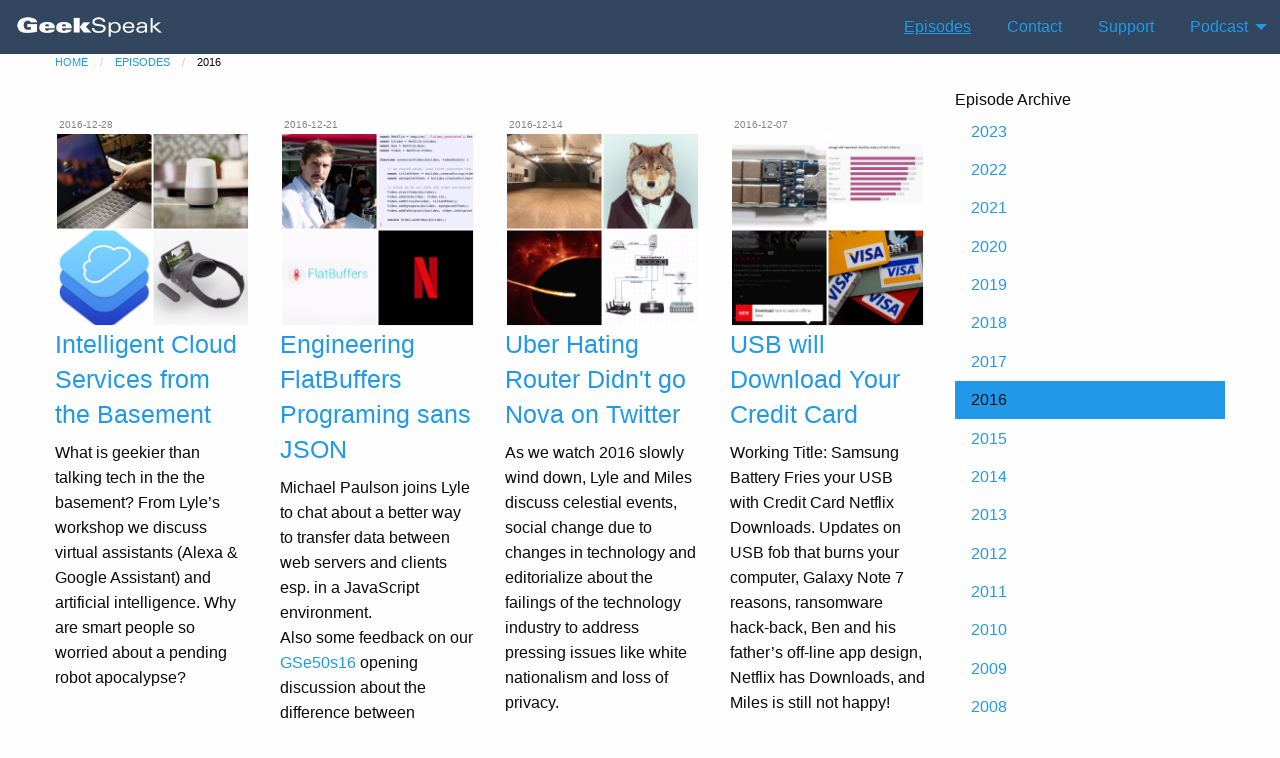

--- FILE ---
content_type: text/html; charset=utf-8
request_url: https://geekspeak.org/episodes/2016/
body_size: 9494
content:
<!DOCTYPE html>

<html lang="en" class="no-js">

<head>
    <meta charset="utf-8" />
    <meta name="viewport" content="width=device-width, initial-scale=1.0" />
    <meta name="google-site-verification" content="dH19q4ltuA_ozVtVLgGb4HQ_TZnu4c-ym78NFAb3XSs" />
    <title>2016 GeekSpeak Episodes </title>
    <link rel="stylesheet" media="screen" href="/assets/application-eb7762f1c28f6f2f3c7842922b726aca220b8e6aaa2259f4913111c57b5dd763.css" />
    <meta name="csrf-param" content="authenticity_token" />
<meta name="csrf-token" content="SX4Vkzf0nQcNtPQ0I9Xk4ANJ2j51/TcQ9aXeKeMklI98YwEKdL9y4SaAVG5Erm6oYURG4m4O44rA0cPi9pebDA==" />
    <link type="application/rss+xml" rel="alternate" title="Geek Speak with Lyle Troxell" href="/episodes/rss.xml" />

    <meta name="description" itemprop="description" content="A podcast created in Silicon Valley about how technology affects society and culture from the Geek perspective. Airing weekly since 1998." />

    <meta property="og:title" content="2016 GeekSpeak Episodes " />
    <meta property="og:url" content="https://geekspeak.org/episodes/2016/" />

    <meta property="og:image" content="https://geekspeak.org/images/GeekSpeak_Logo_400x400_09022012.png" />
    <meta property="og:site_name" content="GeekSpeak a Podcast with Lyle Troxell" />
    <meta property="og:description" content="A podcast created in Silicon Valley about how technology affects society and culture from the Geek perspective. Airing weekly since 1998." />
    <meta property="fb:app_id" content="554405351416299" />

    <meta name="twitter:card" content="summary_large_image" />
    <meta name="twitter:site" content="@GeekSpeakTweets" />
    <meta name="twitter:creator" content="@lyle" />
    <meta name="twitter:domain" content="geekspeak.org" />
    <meta name="twitter:title" content="2016 GeekSpeak Episodes " />
    <meta name="twitter:description" content="A podcast created in Silicon Valley about how technology affects society and culture from the Geek perspective. Airing weekly since 1998." />
    <meta name="twitter:image" content="https://geekspeak.org/images/GeekSpeak_Logo_400x400_09022012.png" />

</head>

<body class="">
    <header>

        <div class="title-bar" data-responsive-toggle="main-menu" data-hide-for="medium">
  <button class="menu-icon" type="button" data-toggle></button>
  <div class="title-bar-title">GeekSpeak</div>
</div>
<div class="top-bar" id="main-menu">
  <div class="top-bar-left">
    <ul class="dropdown menu" data-dropdown-menu>
      <li class="title-image"><a href="/"><img width="150" alt="GeekSpeak" src="/assets/GeekSpeak_title_300w-a0f3f6e78ab15984f4a220d657dc9cab235b356b552d59a10f0a3bda66ebb730.png" /></a></li>
    </ul>
  </div>

  <div class="top-bar-right">
    <ul class="dropdown menu" data-dropdown-menu>

      <li><li class="child"><a href="/episodes">Episodes</a></li></li>
      <li><li><a href="/contact">Contact</a></li></li>
      <li><li><a href="/support">Support</a></li></li>
      <li>
        <a href="#">Podcast</a>
        <ul class="menu vertical">
          <li class="header">GeekSpeak Podcast</li>

          <li><a href="https://geekspeak.org/episodes/rss.xml"><span class="collapse">GeekSpeak Podcast</span> RSS File</a></li>
          <li><a href="https://itunes.apple.com/us/podcast/geekspeak/id74173088"><span class="collapse">GeekSpeak Podcast</span> on iTunes</a></li>
          <li><a href="https://overcast.fm/itunes74173088/geekspeak"><span class="collapse">GeekSpeak Podcast</span> on Overcast</a></li>
        </ul>
      </li>
    </ul>
  </div>
</div>
        <nav aria-label="You are here:" role="navigation">
            <ul class="breadcrumbs">
                <li><a href="/">home</a></li><li><a href="/episodes/">episodes</a></li><li>2016</li>
            </ul>
        </nav>


    </header>

    <div class="row">
        <main class="small-12 medium-9 columns" id="themaincontentblock" role="main">
            <div class="row small-up-1 medium-up-2 large-up-4">
	<div class="episode-block column" data-url="/episodes/2016/12/28/">
    <div class="season-episode">2016-12-28</div>
    <div class="abstractimage">
                <a href="/episodes/2016/12/28/"><img style="max-width: 100%;" src="/episodes/2016/12/28/teaser_medium.png" /></a>
    </div>
    <h4><a href="/episodes/2016/12/28/">Intelligent Cloud Services from the Basement</a></h4>
    <div class="abstract"><p>What is geekier than talking tech in the the basement? From Lyle&#8217;s workshop we discuss virtual assistants (Alexa &amp; Google Assistant) and artificial intelligence.  Why are smart people so worried about a pending robot apocalypse?</p></div>
</div>

	<div class="episode-block column" data-url="/episodes/2016/12/21/">
    <div class="season-episode">2016-12-21</div>
    <div class="abstractimage">
                <a href="/episodes/2016/12/21/"><img style="max-width: 100%;" src="/episodes/2016/12/21/teaser_medium.png" /></a>
    </div>
    <h4><a href="/episodes/2016/12/21/">Engineering FlatBuffers Programing sans JSON</a></h4>
    <div class="abstract"><p>Michael Paulson joins Lyle to chat about a better way to transfer data between web servers and clients esp. in a JavaScript environment. <br />
Also some feedback on our <a href="//geekspeak.org/episodes/2016/11/07/">GSe50s16</a> opening discussion about the difference between Programers and Engineers; Alex joins us with some of his thoughts.</p></div>
</div>

	<div class="episode-block column" data-url="/episodes/2016/12/14/">
    <div class="season-episode">2016-12-14</div>
    <div class="abstractimage">
                <a href="/episodes/2016/12/14/"><img style="max-width: 100%;" src="/episodes/2016/12/14/teaser_medium.png" /></a>
    </div>
    <h4><a href="/episodes/2016/12/14/">Uber Hating Router Didn&#39;t go Nova on Twitter</a></h4>
    <div class="abstract"><p>As we watch 2016 slowly wind down, Lyle and Miles discuss celestial events, social change due to changes in technology and editorialize about the failings of the technology industry to address pressing issues like white nationalism and loss of privacy.</p></div>
</div>

	<div class="episode-block column" data-url="/episodes/2016/12/07/">
    <div class="season-episode">2016-12-07</div>
    <div class="abstractimage">
                <a href="/episodes/2016/12/07/"><img style="max-width: 100%;" src="/episodes/2016/12/07/teaser_medium.png" /></a>
    </div>
    <h4><a href="/episodes/2016/12/07/">USB will Download Your Credit Card</a></h4>
    <div class="abstract"><p>Working Title: Samsung Battery Fries your <span class="caps">USB</span> with Credit Card Netflix Downloads. Updates on <span class="caps">USB</span> fob that burns your computer, Galaxy Note 7 reasons, ransomware hack-back, Ben and his father&#8217;s off-line app design, Netflix has Downloads, and Miles is still not happy!</p></div>
</div>

	<div class="episode-block column" data-url="/episodes/2016/11/30/">
    <div class="season-episode">2016-11-30</div>
    <div class="abstractimage">
                <a href="/episodes/2016/11/30/"><img style="max-width: 100%;" src="/episodes/2016/11/30/teaser_medium.png" /></a>
    </div>
    <h4><a href="/episodes/2016/11/30/">Fake Color Minvan Blows Wind in Denmark</a></h4>
    <div class="abstract"><p>Virtually Doom 3, Color in Marvel Movies, Inflate Space, more Facebook News Foo, Alternative Browsers, Robotic Walls, and more Week in Geek News from Miles, Dedi, and Lyle.</p></div>
</div>

	<div class="episode-block column" data-url="/episodes/2016/11/23/">
    <div class="season-episode">2016-11-23</div>
    <div class="abstractimage">
                <a href="/episodes/2016/11/23/"><img style="max-width: 100%;" src="/episodes/2016/11/23/teaser_medium.png" /></a>
    </div>
    <h4><a href="/episodes/2016/11/23/">Automation, Medium, and Encryption</a></h4>
    <div class="abstract"><p>Lyle&#8217;s thoughts on Apple firing Sal Soghoian (<a href="https://twitter.com/macautomation">@macautomation</a>), former product manager of automation and what that means for making your computer do what you want.  And, in the second half, a discussion with Quincy Larson (<a href="https://twitter.com/ossia">@ossia</a>), the founder of Free Code Camp, about writing on Medium and <a href="https://medium.freecodecamp.com/tor-signal-and-beyond-a-law-abiding-citizens-guide-to-privacy-1a593f2104c3">How to encrypt your entire life in less than an hour</a>.</p></div>
</div>

	<div class="episode-block column" data-url="/episodes/2016/11/16/">
    <div class="season-episode">2016-11-16</div>
    <div class="abstractimage">
                <a href="/episodes/2016/11/16/"><img style="max-width: 100%;" src="/episodes/2016/11/16/teaser_medium.png" /></a>
    </div>
    <h4><a href="/episodes/2016/11/16/">Hackers Claim Fake News is Ageist</a></h4>
    <div class="abstract"><p>We speak a lot about Facebook&#8217;s impact on society in this election cycle and beyond, issues with Spotify and your hard drive, the ethical responsibility of software engineers, and we even try doing the whole episode on Facebook Live.</p></div>
</div>

	<div class="episode-block column" data-url="/episodes/2016/11/09/">
    <div class="season-episode">2016-11-09</div>
    <div class="abstractimage">
                <a href="/episodes/2016/11/09/"><img style="max-width: 100%;" src="/episodes/2016/11/09/teaser_medium.png" /></a>
    </div>
    <h4><a href="/episodes/2016/11/09/">Starcraft Bots Profit from Archived Racism</a></h4>
    <div class="abstract"><p>Looking WayBack, technology intersects with some troubling advertising practices, Apple takes all the money and then some, and OH MY <span class="caps">GOD</span>, <span class="caps">THAT</span> <span class="caps">BLACK</span> HOLE&#8217;S <span class="caps">COMING</span> <span class="caps">RIGHT</span> <span class="caps">FOR</span> US! These and other stories on this episode of GeekSpeak.</p></div>
</div>

	<div class="episode-block column" data-url="/episodes/2016/11/02/">
    <div class="season-episode">2016-11-02</div>
    <div class="abstractimage">
                <a href="/episodes/2016/11/02/"><img style="max-width: 100%;" src="/episodes/2016/11/02/teaser_medium.png" /></a>
    </div>
    <h4><a href="/episodes/2016/11/02/">Phishing for Bugs</a></h4>
    <div class="abstract"><p>Starting with Stu Sjouwerman, founder and <span class="caps">CEO</span> of KnowBe4, which hosts integrated Security Awareness Training and provides a Simulated Phishing platform.</p>
<p>And in the second half a wonderful conversation with Alex Fishman and Dmitry Fink , the founders of <a href="http://bugsee.com">BugSee</a>.</p></div>
</div>

	<div class="episode-block column" data-url="/episodes/2016/10/26/">
    <div class="season-episode">2016-10-26</div>
    <div class="abstractimage">
                <a href="/episodes/2016/10/26/"><img style="max-width: 100%;" src="/episodes/2016/10/26/teaser_medium.png" /></a>
    </div>
    <h4><a href="/episodes/2016/10/26/">AI Strikes over Internet of Things’ Accessibility</a></h4>
    <div class="abstract"><p>Nintendo Switch, Obama on AI, Electronics surveillance, Yahoo Scanning, lighter fonts and pop-ups are not accessible, IoT and DDoS, and much more GeekNews of the week.</p></div>
</div>

	<div class="episode-block column" data-url="/episodes/2016/10/19/">
    <div class="season-episode">2016-10-19</div>
    <div class="abstractimage">
                <a href="/episodes/2016/10/19/"><img style="max-width: 100%;" src="/episodes/2016/10/19/teaser_medium.png" /></a>
    </div>
    <h4><a href="/episodes/2016/10/19/">Obama&#39;s Bot Fact Checks Cooled Diversity</a></h4>
    <div class="abstract"><p>Banned cell phones, secure communication, and the dangers of a social monoculture on this week&#8217;s episode with Lyle and Miles.</p></div>
</div>

	<div class="episode-block column" data-url="/episodes/2016/10/12/">
    <div class="season-episode">2016-10-12</div>
    <div class="abstractimage">
                <a href="/episodes/2016/10/12/"><img style="max-width: 100%;" src="/episodes/2016/10/12/teaser_medium.png" /></a>
    </div>
    <h4><a href="/episodes/2016/10/12/">Samsung’s Map of Police Complaints Doomed</a></h4>
    <div class="abstract"><p>Skynet takes one step closer to reality: killing demons, sabotaging our smartphones, brokering peace deals between Emacs and Vim, mapping our living spaces, and sending automated tweets. Lyle and Miles discuss these stories and more as we welcome our new pocket-exploding overlords.</p></div>
</div>

	<div class="episode-block column" data-url="/episodes/2016/10/05/">
    <div class="season-episode">2016-10-05</div>
    <div class="abstractimage">
                <a href="/episodes/2016/10/05/"><img style="max-width: 100%;" src="/episodes/2016/10/05/teaser_medium.png" /></a>
    </div>
    <h4><a href="/episodes/2016/10/05/">Jack Reviews Mirai&#39;s Password</a></h4>
    <div class="abstract"><p>Cracking down on Amazon review profiteers, raking in the dough finding security flaws, the sad state of security, the US loses the keys to the Internet, and lots more as Dedi, Ben, Lyle, and Miles cover the week in geek news. Oh, and Lyle shot himself in the leg.</p></div>
</div>

	<div class="episode-block column" data-url="/episodes/2016/09/28/">
    <div class="season-episode">2016-09-28</div>
    <div class="abstractimage">
                <a href="/episodes/2016/09/28/"><img style="max-width: 100%;" src="/episodes/2016/09/28/teaser_medium.png" /></a>
    </div>
    <h4><a href="/episodes/2016/09/28/">Democratic Censorship Unplugs Zip-gun</a></h4>
    <div class="abstract"><p>More on Dvorak, Democratization of Censorship, 3D Printed Gun plans take down, Google Open-sources an amazing image detection tool, Miles and Lyle argue about the ability for computers to program, social security and laws, virtual machines for browsers and malware detection and much more Geek News of the week.</p></div>
</div>

	<div class="episode-block column" data-url="/episodes/2016/09/21/">
    <div class="season-episode">2016-09-21</div>
    <div class="abstractimage">
                <a href="/episodes/2016/09/21/"><img style="max-width: 100%;" src="/episodes/2016/09/21/teaser_medium.png" /></a>
    </div>
    <h4><a href="/episodes/2016/09/21/">We-Vibe&#39;s Update increases Battery Range to reach New York</a></h4>
    <div class="abstract"><p>Sensitive topics, political metaphors, electric cars, and technical labors of love, bad tech as political excuses, and more GeekNews of the week. <br />
In the post show: Browser updating, <a href="http://semver.org/">Semver</a> and <a href="https://en.wikipedia.org/wiki/vi">vi</a> vs <a href="https://en.wikipedia.org/wiki/Emacs">Emacs</a>.</p></div>
</div>

	<div class="episode-block column" data-url="/episodes/2016/09/14/">
    <div class="season-episode">2016-09-14</div>
    <div class="abstractimage">
                <a href="/episodes/2016/09/14/"><img style="max-width: 100%;" src="/episodes/2016/09/14/teaser_medium.jpg" /></a>
    </div>
    <h4><a href="/episodes/2016/09/14/">Facebook&#39;s USB Causes Legal DOOM</a></h4>
    <div class="abstract"><p>Doom graphics study, drones delivering burritos, legal software like chat-bot tackling homelessness, Facebook removes socially important images because of nudity concerns, Crazy <span class="caps">USB</span>, Dropbox Hacking your computer.</p>
<p>And a long post show with <span class="caps">FAA</span> thinking shampoo is worse then burning batteries, Lyle almost blinds himself recharging a battery, and more.</p></div>
</div>

	<div class="episode-block column" data-url="/episodes/2016/09/07/">
    <div class="season-episode">2016-09-07</div>
    <div class="abstractimage">
                <a href="/episodes/2016/09/07/"><img style="max-width: 100%;" src="/episodes/2016/09/07/teaser_medium.jpg" /></a>
    </div>
    <h4><a href="/episodes/2016/09/07/">Home Networking - Ubiquiti EdgeRouter X</a></h4>
    <div class="abstract"><p>Alex Sleeis, our Southern California Correspondent, teaches us how amazing the $50 <a href="https://www.amazon.com/gp/product/B00YFJT29C/ref=as_li_tl?ie=UTF8&amp;camp=1789&amp;creative=9325&amp;creativeASIN=B00YFJT29C&amp;linkCode=as2&amp;tag=geespe-20&amp;linkId=ca17f34621fe0d1fbf776423467fe33c">Ubiquiti EdgeRouter X</a> is and what you can do with it to keep your home network safe and happy in the age of IoT (Internet of Things).</p></div>
</div>

	<div class="episode-block column" data-url="/episodes/2016/08/31/">
    <div class="season-episode">2016-08-31</div>
    <div class="abstractimage">
                <a href="/episodes/2016/08/31/"><img style="max-width: 100%;" src="/episodes/2016/08/31/teaser_medium.jpg" /></a>
    </div>
    <h4><a href="/episodes/2016/08/31/">Siri Calls a Cab for Nextdoor’s Airline School</a></h4>
    <div class="abstract"><p>The <span class="caps">WWW</span> 25 years, pull requests to fix spelling, WhatsApp &#8594; Facebook your number, Self Driving Taxi in Singapore, Seymour Parpert made Logo, Nextdoor less racist, WhatsApp &#8594; Facebook your phone number, and more GeekNews of the week.</p></div>
</div>

	<div class="episode-block column" data-url="/episodes/2016/08/24/">
    <div class="season-episode">2016-08-24</div>
    <div class="abstractimage">
                <a href="/episodes/2016/08/24/"><img style="max-width: 100%;" src="/episodes/2016/08/24/teaser_medium.jpg" /></a>
    </div>
    <h4><a href="/episodes/2016/08/24/">Space Gates Gawks at Giant Aircraft</a></h4>
    <div class="abstract"><p>Gawker Media ending, global warming is warmer, space station airlocks and docks, telcos are leading IPv6 adoption, <span class="caps">NASA</span> opening research, and much more GeekNews of the week.</p></div>
</div>

	<div class="episode-block column" data-url="/episodes/2016/08/17/">
    <div class="season-episode">2016-08-17</div>
    <div class="abstractimage">
                <a href="/episodes/2016/08/17/"><img style="max-width: 100%;" src="/episodes/2016/08/17/teaser_medium.jpg" /></a>
    </div>
    <h4><a href="/episodes/2016/08/17/">Hidden Figures RAID Code 42 for HIV vulnerability</a></h4>
    <div class="abstract"><p>This week the geeks discuss another successful SpaceX landing, Hidden Figures: the story of a group of brilliant mathematicians who made NASA&#8217;s Apollo mission possible,  Seagate&#8217;s new super large storage, different storage redundancy options, programming school, and <span class="caps">HIV</span>.</p></div>
</div>

	<div class="episode-block column" data-url="/episodes/2016/08/10/">
    <div class="season-episode">2016-08-10</div>
    <div class="abstractimage">
                <a href="/episodes/2016/08/10/"><img style="max-width: 100%;" src="/episodes/2016/08/10/teaser_medium.jpg" /></a>
    </div>
    <h4><a href="/episodes/2016/08/10/">Russian Trolls Hunt Pokemon on Tall Busses</a></h4>
    <div class="abstract"><p>Bad lock security, phone battery sales double since Pok</p></div>
</div>

	<div class="episode-block column" data-url="/episodes/2016/08/03/">
    <div class="season-episode">2016-08-03</div>
    <div class="abstractimage">
                <a href="/episodes/2016/08/03/"><img style="max-width: 100%;" src="/episodes/2016/08/03/teaser_medium.jpg" /></a>
    </div>
    <h4><a href="/episodes/2016/08/03/">Machines Elect to Shut Down Dolly&#39;s Sisters</a></h4>
    <div class="abstract"><p>Dawn Motyka joins the Geeks to bring an extra level of awesomeness to this episode of GeekSpeak.</p></div>
</div>

	<div class="episode-block column" data-url="/episodes/2016/08/01/">
    <div class="season-episode">2016-08-01</div>
    <div class="abstractimage">
                <a href="/episodes/2016/08/01/"><img style="max-width: 100%;" src="/episodes/2016/08/01/teaser_medium.png" /></a>
    </div>
    <h4><a href="/episodes/2016/08/01/">KUSP Off Air</a></h4>
    <div class="abstract"><p>On July 31st 2016 the <span class="caps">KUSP</span> board sent out a press release stating &#8220;Local independent public radio station <span class="caps">KUSP</span> 88.9fm | kusp.org will sign off at midnight tonight, ending nearly 45 years of distinguished on-air public service in the greater Monterey Bay Area and more than 20 years online.&#8221;.</p>
<p>This prompted me to record the experience of hearing <span class="caps">KUSP</span> go off air.</p>
<p>This is a non-standard short episode of GeekSpeak.</p></div>
</div>

	<div class="episode-block column" data-url="/episodes/2016/07/27/">
    <div class="season-episode">2016-07-27</div>
    <div class="abstractimage">
                <a href="/episodes/2016/07/27/"><img style="max-width: 100%;" src="/episodes/2016/07/27/teaser_medium.jpg" /></a>
    </div>
    <h4><a href="/episodes/2016/07/27/">How Many Burritos to Automate a VCR?</a></h4>
    <div class="abstract"><p>Good bye to the <span class="caps">VCR</span>, burrito currency, more car automation, For the Love of Spock doc, drone delivery slurpee, Echo dev, comic reader, and more geek news of the week.</p></div>
</div>

	<div class="episode-block column" data-url="/episodes/2016/07/20/">
    <div class="season-episode">2016-07-20</div>
    <div class="abstractimage">
                <a href="/episodes/2016/07/20/"><img style="max-width: 100%;" src="/episodes/2016/07/20/teaser_medium.jpg" /></a>
    </div>
    <h4><a href="/episodes/2016/07/20/">Pokemon Drives Terror App to Airbnb</a></h4>
    <div class="abstract"><p>France&#8217;s terror alert app fails, autonomous cars or not, no more McPorn, Addicted to Pokemon Go, hidden voice commands, Airbnb laws, lack of diversity hiring.<br />
In the post show: Ranscam, Las Vegas, iOS Development and bugs in AVPlayer sound completions.</p></div>
</div>

	<div class="episode-block column" data-url="/episodes/2016/07/13/">
    <div class="season-episode">2016-07-13</div>
    <div class="abstractimage">
                <a href="/episodes/2016/07/13/"><img style="max-width: 100%;" src="/episodes/2016/07/13/teaser_medium.jpg" /></a>
    </div>
    <h4><a href="/episodes/2016/07/13/">To The Moon, Pokemon!!!</a></h4>
    <div class="abstract"><p>Apollo source code on GitHub, Facebook to handle graphic vids with nuance, faster SD cards, owning your finger prints, Pokemon Go, and more news of the week.</p>
<p>Post show Miles and Lyle talk black lives matter vs blue, gun control, GMOs, and on and on.</p></div>
</div>

	<div class="episode-block column" data-url="/episodes/2016/07/06/">
    <div class="season-episode">2016-07-06</div>
    <div class="abstractimage">
                <a href="/episodes/2016/07/06/"><img style="max-width: 100%;" src="/episodes/2016/07/06/teaser_medium.jpg" /></a>
    </div>
    <h4><a href="/episodes/2016/07/06/">Code Talkers Orbit Jupiter in VR</a></h4>
    <div class="abstract"><p>Learning to code on iOS, <span class="caps">FBI</span> &#8220;don&#8217;t indict&#8221;, Lyle gets Echo, Facebook Changes their focus, Google Source Code management, Geek news of the week, and lots of post-show code geekery.</p></div>
</div>

	<div class="episode-block column" data-url="/episodes/2016/06/29/">
    <div class="season-episode">2016-06-29</div>
    <div class="abstractimage">
                <a href="/episodes/2016/06/29/"><img style="max-width: 100%;" src="/episodes/2016/06/29/teaser_medium.jpg" /></a>
    </div>
    <h4><a href="/episodes/2016/06/29/">Free Code Camp with Quincy Larson</a></h4>
    <div class="abstract"><p>Quincy Larson (<a href="https://twitter.com/ossia">@ossia</a>) runs <a href="http://freeCodeCamp.com">Free Code Camp</a> an open source community organization that helps people learn to code, and helps non-profits with software needs.</p></div>
</div>

	<div class="episode-block column" data-url="/episodes/2016/06/22/">
    <div class="season-episode">2016-06-22</div>
    <div class="abstractimage">
                <a href="/episodes/2016/06/22/"><img style="max-width: 100%;" src="/episodes/2016/06/22/teaser_medium.jpg" /></a>
    </div>
    <h4><a href="/episodes/2016/06/22/">Nuclear powered file allocation tables help in brain training Barbies</a></h4>
    <div class="abstract"><p>This week the Geeks discuss China&#8217;s new supercomputer, <br />
new Apple photos app and file system, Uber self driving cars, and much more geek news of the week.</p></div>
</div>

	<div class="episode-block column" data-url="/episodes/2016/06/15/">
    <div class="season-episode">2016-06-15</div>
    <div class="abstractimage">
                <a href="/episodes/2016/06/15/"><img style="max-width: 100%;" src="/episodes/2016/06/15/teaser_medium.jpg" /></a>
    </div>
    <h4><a href="/episodes/2016/06/15/">Carbonated Elements Thank Asimov for Automating Jobs</a></h4>
    <div class="abstract"><p>Ben ponders hot carbonated drinks, Bios update security fail, new Element names, trademark on &#8220;thankyou&#8221;, Microsoft+LinkedIn, some Apple news and other GeekNews of the week.</p></div>
</div>

	<div class="episode-block column" data-url="/episodes/2016/06/08/">
    <div class="season-episode">2016-06-08</div>
    <div class="abstractimage">
                <a href="/episodes/2016/06/08/"><img style="max-width: 100%;" src="/episodes/2016/06/08/teaser_medium.jpg" /></a>
    </div>
    <h4><a href="/episodes/2016/06/08/">Kenny Hill, Guitar Geek</a></h4>
    <div class="abstract"><p>Al and Lyle visited <a href="http://www.hillguitar.com/">Kenny Hill</a> at his Ben Lomond, CA Guitar shop and then chatted about his guitar making history. This is a true Guitar Geek.</p>
<p>Kenny is a well known <a href="https://en.wikipedia.org/wiki/Classical_guitar">Classic Guitar</a> maker.</p></div>
</div>

	<div class="episode-block column" data-url="/episodes/2016/06/01/">
    <div class="season-episode">2016-06-01</div>
    <div class="abstractimage">
                <a href="/episodes/2016/06/01/"><img style="max-width: 100%;" src="/episodes/2016/06/01/teaser_medium.jpg" /></a>
    </div>
    <h4><a href="/episodes/2016/06/01/">$20,000 iPod Screams in ALL CAPS</a></h4>
    <div class="abstract"><p>Vintage iPods are selling for amazing amounts, All Caps can make you overlook important information, and Human Glue comes to Japan.  These and more stories on this week</p></div>
</div>

	<div class="episode-block column" data-url="/episodes/2016/05/25/">
    <div class="season-episode">2016-05-25</div>
    <div class="abstractimage">
                <a href="/episodes/2016/05/25/"><img style="max-width: 100%;" src="/episodes/2016/05/25/teaser_medium.jpg" /></a>
    </div>
    <h4><a href="/episodes/2016/05/25/">Shining Sunlight on the FBI’s Backspace Button</a></h4>
    <div class="abstract"><p>Solar cell efficiency milestone, solar fire outside of Vegas, near Paradise, praise for <span class="caps">CGP</span> Grey, lovely video of Mercury <a href="https://en.wikipedia.org/wiki/Transit_(astronomy)">transiting</a> the sun and more Week in Geek news.</p></div>
</div>

	<div class="episode-block column" data-url="/episodes/2016/05/18/">
    <div class="season-episode">2016-05-18</div>
    <div class="abstractimage">
                <a href="/episodes/2016/05/18/"><img style="max-width: 100%;" src="/episodes/2016/05/18/teaser_medium.jpg" /></a>
    </div>
    <h4><a href="/episodes/2016/05/18/">Kids Caught on Mic Reading Kepler’s Poem</a></h4>
    <div class="abstract"><p>Kid hacks parent iPhone, Oliver on Science, OkCupid data for all, Government Surveillance using Google vehicle, Emoji Race, Keplar update and much more geek news of the week.</p></div>
</div>

	<div class="episode-block column" data-url="/episodes/2016/05/11/">
    <div class="season-episode">2016-05-11</div>
    <div class="abstractimage">
                <a href="/episodes/2016/05/11/"><img style="max-width: 100%;" src="/episodes/2016/05/11/teaser_medium.jpg" /></a>
    </div>
    <h4><a href="/episodes/2016/05/11/">Qubits Cause Podcast Cancer</a></h4>
    <div class="abstract"><p>Miles is getting sheep, Lyle cuts grass with a scythe, Aussies share a great brain cancer study,   podcasts are popular, game reviewer gaming the YouTube Content ID, and more geek news of the week.</p></div>
</div>

	<div class="episode-block column" data-url="/episodes/2016/05/07/">
    <div class="season-episode">2016-05-07</div>
    <div class="abstractimage">
                <a href="/episodes/2016/05/07/"><img style="max-width: 100%;" src="/episodes/2016/05/07/teaser_medium.jpg" /></a>
    </div>
    <h4><a href="/episodes/2016/05/07/">The Fellowship of the Geeks</a></h4>
    <div class="abstract"><p>Geeks from near and far gather at the station for this last on-air broadcast, and reminisce on shows past, while discussing tech news and the future of media.</p>
<p>If you live in the Central Coast of California, join us live on May 21st&#8230; visit <a href="http://live.geekspeak.org">live.GeekSpeak.org</a></p></div>
</div>

	<div class="episode-block column" data-url="/episodes/2016/04/30/">
    <div class="season-episode">2016-04-30</div>
    <div class="abstractimage">
                <a href="/episodes/2016/04/30/"><img style="max-width: 100%;" src="/episodes/2016/04/30/teaser_medium.jpg" /></a>
    </div>
    <h4><a href="/episodes/2016/04/30/">Firefighting Battery Podcasts with Lab Mice</a></h4>
    <div class="abstract"><p>Using drones to fight fire, another promising battery technology, and an in depth look at podcasting. These and many other stories on this week</p></div>
</div>

	<div class="episode-block column" data-url="/episodes/2016/04/23/">
    <div class="season-episode">2016-04-23</div>
    <div class="abstractimage">
                <a href="/episodes/2016/04/23/"><img style="max-width: 100%;" src="/episodes/2016/04/23/teaser_medium.jpg" /></a>
    </div>
    <h4><a href="/episodes/2016/04/23/">Synchronised SNES Bikes to Troll’s Nest</a></h4>
    <div class="abstract"><p>Reprogramming <span class="caps">SNES</span> games on the fly, Modelling bike sketches, and Feeding the Trolls.  These and many other stories on this week</p></div>
</div>

	<div class="episode-block column" data-url="/episodes/2016/04/16/">
    <div class="season-episode">2016-04-16</div>
    <div class="abstractimage">
            <a class="filler-image" href="/episodes/2016/04/16/"><img src="/assets/GeekSpeak_logo_200w-97e8ebcf7e2159c909ccc70487bf93badaadda68d68955bda33ee0be55eae59b.png" /></a>
    </div>
    <h4><a href="/episodes/2016/04/16/">Spacebound Emojis Learn with Libs</a></h4>
    <div class="abstract"><p>The Geeks discuss the need to constantly learn in their jobs; Emojis can be misinterpreted; and there have been two successful spacecraft landings recently.  These and many other stories on this week</p></div>
</div>

	<div class="episode-block column" data-url="/episodes/2016/04/09/">
    <div class="season-episode">2016-04-09</div>
    <div class="abstractimage">
                <a href="/episodes/2016/04/09/"><img style="max-width: 100%;" src="/episodes/2016/04/09/teaser_medium.jpg" /></a>
    </div>
    <h4><a href="/episodes/2016/04/09/">Want to Convert your Flower Pots into Drones?  Ask Siri!</a></h4>
    <div class="abstract"><p>With technology you can buy a flowerpot that</p></div>
</div>

	<div class="episode-block column" data-url="/episodes/2016/04/02/">
    <div class="season-episode">2016-04-02</div>
    <div class="abstractimage">
                <a href="/episodes/2016/04/02/"><img style="max-width: 100%;" src="/episodes/2016/04/02/teaser_medium.jpg" /></a>
    </div>
    <h4><a href="/episodes/2016/04/02/">Tay Tweets on FBI’s Phone Via Roller Coaster</a></h4>
    <div class="abstract"><p>Long, long virtual coaster, bad names for computers, AT&amp;T wants CA $$, AI get&#8217;s racist, and  more geek news of the week.</p></div>
</div>

	<div class="episode-block column" data-url="/episodes/2016/03/26/">
    <div class="season-episode">2016-03-26</div>
    <div class="abstractimage">
                <a href="/episodes/2016/03/26/"><img style="max-width: 100%;" src="/episodes/2016/03/26/teaser_medium.jpg" /></a>
    </div>
    <h4><a href="/episodes/2016/03/26/">Node goes Nova over Marketing of GMO Pizzas</a></h4>
    <div class="abstract"><p>We see a supernova, robot-pizza delivery, Nvidia has a massive graphics card and Facebook&#8217;s trailer for Straight Out of Compton was different for different ethnic groups.</p></div>
</div>

	<div class="episode-block column" data-url="/episodes/2016/03/19/">
    <div class="season-episode">2016-03-19</div>
    <div class="abstractimage">
            <a class="filler-image" href="/episodes/2016/03/19/"><img src="/assets/GeekSpeak_logo_200w-97e8ebcf7e2159c909ccc70487bf93badaadda68d68955bda33ee0be55eae59b.png" /></a>
    </div>
    <h4><a href="/episodes/2016/03/19/">Pi&#39;s Chrome Extension uses a Unique PIN on Open Hardware</a></h4>
    <div class="abstract"><p>1234 may not be the best <span class="caps">PIN</span>, quitting iOS apps does nothing, should Ben keep working on his Chrome extension for OkCupid, a 314gb drive for the RasberryPi, detecting people even while using Tor.<br />
And in the post-show Ben and Lyle geek out on Star Trek and how working for NF and FB feels a bit like being in a Gene Roddenberry universe.</p></div>
</div>

	<div class="episode-block column" data-url="/episodes/2016/03/12/">
    <div class="season-episode">2016-03-12</div>
    <div class="abstractimage">
                <a href="/episodes/2016/03/12/"><img style="max-width: 100%;" src="/episodes/2016/03/12/teaser_medium.jpg" /></a>
    </div>
    <h4><a href="/episodes/2016/03/12/">Batteries Pledge to Ransom Mosquitos from FBI</a></h4>
    <div class="abstract"><p>Let&#8217;s release <span class="caps">GMO</span> mosquitoes in Florida, give money to <span class="caps">KUSP</span>, beat a Go champion, encrypt every web server for free, and take care of your cell-phone battery.<br />
<span class="caps">KUSP</span></p></div>
</div>

	<div class="episode-block column" data-url="/episodes/2016/03/05/">
    <div class="season-episode">2016-03-05</div>
    <div class="abstractimage">
                <a href="/episodes/2016/03/05/"><img style="max-width: 100%;" src="/episodes/2016/03/05/teaser_medium.jpeg" /></a>
    </div>
    <h4><a href="/episodes/2016/03/05/">Squirrel’s Comic Font Illustrates Google Car Crash</a></h4>
    <div class="abstract"><p>Augmented Reality comic books, Squirrels cause power outages,  and a look at highway sign fonts. Also; how a former <span class="caps">NASA</span> administrator says they have lost their way, and a Google car hits a bus.</p></div>
</div>

	<div class="episode-block column" data-url="/episodes/2016/02/27/">
    <div class="season-episode">2016-02-27</div>
    <div class="abstractimage">
                <a href="/episodes/2016/02/27/"><img style="max-width: 100%;" src="/episodes/2016/02/27/teaser_medium.jpg" /></a>
    </div>
    <h4><a href="/episodes/2016/02/27/">Thea Cook Archives the FBI’s Encrypted Data Forever</a></h4>
    <div class="abstract"><p>The future of data storage, and Apple vs. the <span class="caps">FBI</span>, plus gender equity on GitHub repos.</p></div>
</div>

	<div class="episode-block column" data-url="/episodes/2016/02/20/">
    <div class="season-episode">2016-02-20</div>
    <div class="abstractimage">
                <a href="/episodes/2016/02/20/"><img style="max-width: 100%;" src="/episodes/2016/02/20/teaser_medium.jpg" /></a>
    </div>
    <h4><a href="/episodes/2016/02/20/">Bricked iPhone Blamed on Gravity Leak</a></h4>
    <div class="abstract"><p>Starting with software fails and then talking about the confirmation of Gravitational Waves existence and detection.</p></div>
</div>

	<div class="episode-block column" data-url="/episodes/2016/02/13/">
    <div class="season-episode">2016-02-13</div>
    <div class="abstractimage">
                <a href="/episodes/2016/02/13/"><img style="max-width: 100%;" src="/episodes/2016/02/13/teaser_medium.jpg" /></a>
    </div>
    <h4><a href="/episodes/2016/02/13/">Gaming the Laws on Cockroach Repair</a></h4>
    <div class="abstract"><p>Repair your gear rights, cheap <span class="caps">USB</span> C</p></div>
</div>

	<div class="episode-block column" data-url="/episodes/2016/02/06/">
    <div class="season-episode">2016-02-06</div>
    <div class="abstractimage">
                <a href="/episodes/2016/02/06/"><img style="max-width: 100%;" src="/episodes/2016/02/06/teaser_medium.jpg" /></a>
    </div>
    <h4><a href="/episodes/2016/02/06/">Government Scanning ABTests</a></h4>
    <div class="abstract"><p>Shodan has been scanning ports on IPV6 networks, Going Dark doesn</p></div>
</div>

	<div class="episode-block column" data-url="/episodes/2016/01/30/">
    <div class="season-episode">2016-01-30</div>
    <div class="abstractimage">
                <a href="/episodes/2016/01/30/"><img style="max-width: 100%;" src="/episodes/2016/01/30/teaser_medium.jpg" /></a>
    </div>
    <h4><a href="/episodes/2016/01/30/">Netflix Takes Broadband to the Broken Screen</a></h4>
    <div class="abstract"><p>Netflix will do more to stop customers from bypassing country restrictions, Miles fixes his laptop screen, Donald Rumsfeld makes an iOS solitaire game based off of Winston Churchill&#8217;s design, and more week in geek news.</p></div>
</div>

	<div class="episode-block column" data-url="/episodes/2016/01/23/">
    <div class="season-episode">2016-01-23</div>
    <div class="abstractimage">
                <a href="/episodes/2016/01/23/"><img style="max-width: 100%;" src="/episodes/2016/01/23/teaser_medium.jpg" /></a>
    </div>
    <h4><a href="/episodes/2016/01/23/">Throttling Bitcoins at the Back Door</a></h4>
    <div class="abstract"><p>A follow up on T-Mobile</p></div>
</div>

	<div class="episode-block column" data-url="/episodes/2016/01/16/">
    <div class="season-episode">2016-01-16</div>
    <div class="abstractimage">
                <a href="/episodes/2016/01/16/"><img style="max-width: 100%;" src="/episodes/2016/01/16/teaser_medium.jpg" /></a>
    </div>
    <h4><a href="/episodes/2016/01/16/">Enigma Translates SSL Certs using The Force</a></h4>
    <div class="abstract"><p>The Computer History Museum has a full-scale <a href="http://www.computerhistory.org/babbage/">Babbage Engine</a>, <span class="caps">SSL</span>/<span class="caps">TLS</span> Sha-1 suite is discontinued and we Geek Out on <span class="caps">SSL</span>/<span class="caps">TLS</span> Certificates and The Force.</p></div>
</div>

	<div class="episode-block column" data-url="/episodes/2016/01/09/">
    <div class="season-episode">2016-01-09</div>
    <div class="abstractimage">
                <a href="/episodes/2016/01/09/"><img style="max-width: 100%;" src="/episodes/2016/01/09/teaser_medium.jpg" /></a>
    </div>
    <h4><a href="/episodes/2016/01/09/">Reusable WiFi Checks Out IPv6</a></h4>
    <div class="abstract"><p>An update on SpaceX</p></div>
</div>

	<div class="episode-block column" data-url="/episodes/2016/01/02/">
    <div class="season-episode">2016-01-02</div>
    <div class="abstractimage">
                <a href="/episodes/2016/01/02/"><img style="max-width: 100%;" src="/episodes/2016/01/02/teaser_medium.jpg" /></a>
    </div>
    <h4><a href="/episodes/2016/01/02/">Perl’s First Stage of Net Neutrality is Swift</a></h4>
    <div class="abstract"><p>A successful SpaceX flight, Swift and Perl, mobile carriers and net neutrality issues. Disney using <span class="caps">DMCA</span> against individual&#8217;s photo of a Star Wars figurine.</p>
<p>And we round up the show with talk of Star Wars <span class="caps">VII</span> (at the end with warning).</p></div>
</div>

</div>


        </main>
        <div class="small-12 medium-3 columns" id="gutter">
            	<ul class="menu vertical">
	  <li class="nav-header">Episode Archive</li>
			<li><a href="/episodes/2023/">2023</a></li>
			<li><a href="/episodes/2022/">2022</a></li>
			<li><a href="/episodes/2021/">2021</a></li>
			<li><a href="/episodes/2020/">2020</a></li>
			<li><a href="/episodes/2019/">2019</a></li>
			<li><a href="/episodes/2018/">2018</a></li>
			<li><a href="/episodes/2017/">2017</a></li>
			<li class="active"><a href="/episodes/2016/">2016</a></li>
			<li><a href="/episodes/2015/">2015</a></li>
			<li><a href="/episodes/2014/">2014</a></li>
			<li><a href="/episodes/2013/">2013</a></li>
			<li><a href="/episodes/2012/">2012</a></li>
			<li><a href="/episodes/2011/">2011</a></li>
			<li><a href="/episodes/2010/">2010</a></li>
			<li><a href="/episodes/2009/">2009</a></li>
			<li><a href="/episodes/2008/">2008</a></li>
			<li><a href="/episodes/2007/">2007</a></li>
			<li><a href="/episodes/2006/">2006</a></li>
			<li><a href="/episodes/2005/">2005</a></li>
			<li><a href="/episodes/2004/">2004</a></li>
			<li><a href="/episodes/2003/">2003</a></li>
		<li><a href="/episodes/2002/">2002 some online</a></li></li>
		<li>2001 offline</li>
		<li><a href="/episodes/2000/">2000 mostly offline</a></li>
		<li>1999 offline</li>
		<li>1998 offline</li>
	</ul>

        </div>
    </div>


    <footer>
        <div>
            
            &copy; GeekSpeak 1998-2025
        </div>

    </footer>
    <script src="/assets/application-fc51fbda1d679b88031ddd5c7771dc95e2e2e3f327a21c64817abca759315f7c.js"></script>
</body>

</html>

--- FILE ---
content_type: text/css
request_url: https://geekspeak.org/assets/application-eb7762f1c28f6f2f3c7842922b726aca220b8e6aaa2259f4913111c57b5dd763.css
body_size: 29804
content:
@charset "UTF-8";
/**
 * Foundation for Sites
 * Version 6.6.2
 * https://get.foundation
 * Licensed under MIT Open Source
 */
@media print, screen and (min-width: 40em) {
  /* line 46, ../usr/local/bundle/gems/foundation-rails-6.6.2.0/vendor/assets/scss/components/_reveal.scss */
  .reveal.large, .reveal.small, .reveal.tiny, .reveal {
    right: auto;
    left: auto;
    margin: 0 auto;
  }
}

/*! normalize.css v8.0.0 | MIT License | github.com/necolas/normalize.css */
/* line 10, ../usr/local/bundle/gems/foundation-rails-6.6.2.0/vendor/assets/scss/vendor/normalize.scss */
html {
  line-height: 1.15;
  -webkit-text-size-adjust: 100%;
}

/* line 20, ../usr/local/bundle/gems/foundation-rails-6.6.2.0/vendor/assets/scss/vendor/normalize.scss */
body {
  margin: 0;
}

/* line 27, ../usr/local/bundle/gems/foundation-rails-6.6.2.0/vendor/assets/scss/vendor/normalize.scss */
h1 {
  font-size: 2em;
  margin: 0.67em 0;
}

/* line 38, ../usr/local/bundle/gems/foundation-rails-6.6.2.0/vendor/assets/scss/vendor/normalize.scss */
hr {
  box-sizing: content-box;
  height: 0;
  overflow: visible;
}

/* line 47, ../usr/local/bundle/gems/foundation-rails-6.6.2.0/vendor/assets/scss/vendor/normalize.scss */
pre {
  font-family: monospace, monospace;
  font-size: 1em;
}

/* line 57, ../usr/local/bundle/gems/foundation-rails-6.6.2.0/vendor/assets/scss/vendor/normalize.scss */
a {
  background-color: transparent;
}

/* line 64, ../usr/local/bundle/gems/foundation-rails-6.6.2.0/vendor/assets/scss/vendor/normalize.scss */
abbr[title] {
  border-bottom: none;
  text-decoration: underline;
  text-decoration: underline dotted;
}

/* line 72, ../usr/local/bundle/gems/foundation-rails-6.6.2.0/vendor/assets/scss/vendor/normalize.scss */
b,
strong {
  font-weight: bolder;
}

/* line 80, ../usr/local/bundle/gems/foundation-rails-6.6.2.0/vendor/assets/scss/vendor/normalize.scss */
code,
kbd,
samp {
  font-family: monospace, monospace;
  font-size: 1em;
}

/* line 89, ../usr/local/bundle/gems/foundation-rails-6.6.2.0/vendor/assets/scss/vendor/normalize.scss */
small {
  font-size: 80%;
}

/* line 96, ../usr/local/bundle/gems/foundation-rails-6.6.2.0/vendor/assets/scss/vendor/normalize.scss */
sub,
sup {
  font-size: 75%;
  line-height: 0;
  position: relative;
  vertical-align: baseline;
}

/* line 104, ../usr/local/bundle/gems/foundation-rails-6.6.2.0/vendor/assets/scss/vendor/normalize.scss */
sub {
  bottom: -0.25em;
}

/* line 108, ../usr/local/bundle/gems/foundation-rails-6.6.2.0/vendor/assets/scss/vendor/normalize.scss */
sup {
  top: -0.5em;
}

/* line 117, ../usr/local/bundle/gems/foundation-rails-6.6.2.0/vendor/assets/scss/vendor/normalize.scss */
img {
  border-style: none;
}

/* line 127, ../usr/local/bundle/gems/foundation-rails-6.6.2.0/vendor/assets/scss/vendor/normalize.scss */
button,
input,
optgroup,
select,
textarea {
  font-family: inherit;
  font-size: 100%;
  line-height: 1.15;
  margin: 0;
}

/* line 141, ../usr/local/bundle/gems/foundation-rails-6.6.2.0/vendor/assets/scss/vendor/normalize.scss */
button,
input {
  overflow: visible;
}

/* line 149, ../usr/local/bundle/gems/foundation-rails-6.6.2.0/vendor/assets/scss/vendor/normalize.scss */
button,
select {
  text-transform: none;
}

/* line 156, ../usr/local/bundle/gems/foundation-rails-6.6.2.0/vendor/assets/scss/vendor/normalize.scss */
button,
[type="button"],
[type="reset"],
[type="submit"] {
  -webkit-appearance: button;
}

/* line 165, ../usr/local/bundle/gems/foundation-rails-6.6.2.0/vendor/assets/scss/vendor/normalize.scss */
button::-moz-focus-inner,
[type="button"]::-moz-focus-inner,
[type="reset"]::-moz-focus-inner,
[type="submit"]::-moz-focus-inner {
  border-style: none;
  padding: 0;
}

/* line 175, ../usr/local/bundle/gems/foundation-rails-6.6.2.0/vendor/assets/scss/vendor/normalize.scss */
button:-moz-focusring,
[type="button"]:-moz-focusring,
[type="reset"]:-moz-focusring,
[type="submit"]:-moz-focusring {
  outline: 1px dotted ButtonText;
}

/* line 184, ../usr/local/bundle/gems/foundation-rails-6.6.2.0/vendor/assets/scss/vendor/normalize.scss */
fieldset {
  padding: 0.35em 0.75em 0.625em;
}

/* line 193, ../usr/local/bundle/gems/foundation-rails-6.6.2.0/vendor/assets/scss/vendor/normalize.scss */
legend {
  box-sizing: border-box;
  color: inherit;
  display: table;
  max-width: 100%;
  padding: 0;
  white-space: normal;
}

/* line 204, ../usr/local/bundle/gems/foundation-rails-6.6.2.0/vendor/assets/scss/vendor/normalize.scss */
progress {
  vertical-align: baseline;
}

/* line 210, ../usr/local/bundle/gems/foundation-rails-6.6.2.0/vendor/assets/scss/vendor/normalize.scss */
textarea {
  overflow: auto;
}

/* line 217, ../usr/local/bundle/gems/foundation-rails-6.6.2.0/vendor/assets/scss/vendor/normalize.scss */
[type="checkbox"],
[type="radio"] {
  box-sizing: border-box;
  padding: 0;
}

/* line 225, ../usr/local/bundle/gems/foundation-rails-6.6.2.0/vendor/assets/scss/vendor/normalize.scss */
[type="number"]::-webkit-inner-spin-button,
[type="number"]::-webkit-outer-spin-button {
  height: auto;
}

/* line 233, ../usr/local/bundle/gems/foundation-rails-6.6.2.0/vendor/assets/scss/vendor/normalize.scss */
[type="search"] {
  -webkit-appearance: textfield;
  outline-offset: -2px;
}

/* line 240, ../usr/local/bundle/gems/foundation-rails-6.6.2.0/vendor/assets/scss/vendor/normalize.scss */
[type="search"]::-webkit-search-decoration {
  -webkit-appearance: none;
}

/* line 247, ../usr/local/bundle/gems/foundation-rails-6.6.2.0/vendor/assets/scss/vendor/normalize.scss */
::-webkit-file-upload-button {
  -webkit-appearance: button;
  font: inherit;
}

/* line 257, ../usr/local/bundle/gems/foundation-rails-6.6.2.0/vendor/assets/scss/vendor/normalize.scss */
details {
  display: block;
}

/* line 263, ../usr/local/bundle/gems/foundation-rails-6.6.2.0/vendor/assets/scss/vendor/normalize.scss */
summary {
  display: list-item;
}

/* line 272, ../usr/local/bundle/gems/foundation-rails-6.6.2.0/vendor/assets/scss/vendor/normalize.scss */
template {
  display: none;
}

/* line 278, ../usr/local/bundle/gems/foundation-rails-6.6.2.0/vendor/assets/scss/vendor/normalize.scss */
[hidden] {
  display: none;
}

/* line 140, ../usr/local/bundle/gems/foundation-rails-6.6.2.0/vendor/assets/scss/_global.scss */
.foundation-mq {
  font-family: "small=0em&medium=40em&large=64em&xlarge=75em&xxlarge=90em";
}

/* line 144, ../usr/local/bundle/gems/foundation-rails-6.6.2.0/vendor/assets/scss/_global.scss */
html {
  box-sizing: border-box;
  font-size: 100%;
}

/* line 150, ../usr/local/bundle/gems/foundation-rails-6.6.2.0/vendor/assets/scss/_global.scss */
*,
*::before,
*::after {
  box-sizing: inherit;
}

/* line 157, ../usr/local/bundle/gems/foundation-rails-6.6.2.0/vendor/assets/scss/_global.scss */
body {
  margin: 0;
  padding: 0;
  background: #fefefe;
  font-family: "Helvetica Neue", Helvetica, Roboto, Arial, sans-serif;
  font-weight: normal;
  line-height: 1.5;
  color: #0a0a0a;
  -webkit-font-smoothing: antialiased;
  -moz-osx-font-smoothing: grayscale;
}

/* line 174, ../usr/local/bundle/gems/foundation-rails-6.6.2.0/vendor/assets/scss/_global.scss */
img {
  display: inline-block;
  vertical-align: middle;
  max-width: 100%;
  height: auto;
  -ms-interpolation-mode: bicubic;
}

/* line 186, ../usr/local/bundle/gems/foundation-rails-6.6.2.0/vendor/assets/scss/_global.scss */
textarea {
  height: auto;
  min-height: 50px;
  border-radius: 0;
}

/* line 193, ../usr/local/bundle/gems/foundation-rails-6.6.2.0/vendor/assets/scss/_global.scss */
select {
  box-sizing: border-box;
  width: 100%;
  border-radius: 0;
}

/* line 203, ../usr/local/bundle/gems/foundation-rails-6.6.2.0/vendor/assets/scss/_global.scss */
.map_canvas img,
.map_canvas embed,
.map_canvas object,
.mqa-display img,
.mqa-display embed,
.mqa-display object {
  max-width: none !important;
}

/* line 211, ../usr/local/bundle/gems/foundation-rails-6.6.2.0/vendor/assets/scss/_global.scss */
button {
  padding: 0;
  appearance: none;
  border: 0;
  border-radius: 0;
  background: transparent;
  line-height: 1;
  cursor: auto;
}

/* line 201, ../usr/local/bundle/gems/foundation-rails-6.6.2.0/vendor/assets/scss/util/_mixins.scss */
[data-whatinput='mouse'] button {
  outline: 0;
}

/* line 223, ../usr/local/bundle/gems/foundation-rails-6.6.2.0/vendor/assets/scss/_global.scss */
pre {
  overflow: auto;
}

/* line 228, ../usr/local/bundle/gems/foundation-rails-6.6.2.0/vendor/assets/scss/_global.scss */
button,
input,
optgroup,
select,
textarea {
  font-family: inherit;
}

/* line 237, ../usr/local/bundle/gems/foundation-rails-6.6.2.0/vendor/assets/scss/_global.scss */
.is-visible {
  display: block !important;
}

/* line 241, ../usr/local/bundle/gems/foundation-rails-6.6.2.0/vendor/assets/scss/_global.scss */
.is-hidden {
  display: none !important;
}

/* line 28, ../usr/local/bundle/gems/foundation-rails-6.6.2.0/vendor/assets/scss/grid/_classes.scss */
.row {
  max-width: 75rem;
  margin-right: auto;
  margin-left: auto;
}

/* line 170, ../usr/local/bundle/gems/foundation-rails-6.6.2.0/vendor/assets/scss/util/_mixins.scss */
.row::before, .row::after {
  display: table;
  content: ' ';
}

/* line 181, ../usr/local/bundle/gems/foundation-rails-6.6.2.0/vendor/assets/scss/util/_mixins.scss */
.row::after {
  clear: both;
}

/* line 33, ../usr/local/bundle/gems/foundation-rails-6.6.2.0/vendor/assets/scss/grid/_classes.scss */
.row.collapse > .column, .row.collapse > .columns {
  padding-right: 0;
  padding-left: 0;
}

/* line 39, ../usr/local/bundle/gems/foundation-rails-6.6.2.0/vendor/assets/scss/grid/_classes.scss */
.row .row {
  margin-right: -0.625rem;
  margin-left: -0.625rem;
}

@media print, screen and (min-width: 40em) {
  /* line 39, ../usr/local/bundle/gems/foundation-rails-6.6.2.0/vendor/assets/scss/grid/_classes.scss */
  .row .row {
    margin-right: -0.9375rem;
    margin-left: -0.9375rem;
  }
}

@media print, screen and (min-width: 64em) {
  /* line 39, ../usr/local/bundle/gems/foundation-rails-6.6.2.0/vendor/assets/scss/grid/_classes.scss */
  .row .row {
    margin-right: -0.9375rem;
    margin-left: -0.9375rem;
  }
}

/* line 42, ../usr/local/bundle/gems/foundation-rails-6.6.2.0/vendor/assets/scss/grid/_classes.scss */
.row .row.collapse {
  margin-right: 0;
  margin-left: 0;
}

/* line 49, ../usr/local/bundle/gems/foundation-rails-6.6.2.0/vendor/assets/scss/grid/_classes.scss */
.row.expanded {
  max-width: none;
}

/* line 52, ../usr/local/bundle/gems/foundation-rails-6.6.2.0/vendor/assets/scss/grid/_classes.scss */
.row.expanded .row {
  margin-right: auto;
  margin-left: auto;
}

/* line 58, ../usr/local/bundle/gems/foundation-rails-6.6.2.0/vendor/assets/scss/grid/_classes.scss */
.row:not(.expanded) .row {
  max-width: none;
}

/* line 67, ../usr/local/bundle/gems/foundation-rails-6.6.2.0/vendor/assets/scss/grid/_classes.scss */
.row.gutter-small > .column, .row.gutter-small > .columns {
  padding-right: 0.625rem;
  padding-left: 0.625rem;
}

/* line 67, ../usr/local/bundle/gems/foundation-rails-6.6.2.0/vendor/assets/scss/grid/_classes.scss */
.row.gutter-medium > .column, .row.gutter-medium > .columns {
  padding-right: 0.9375rem;
  padding-left: 0.9375rem;
}

/* line 76, ../usr/local/bundle/gems/foundation-rails-6.6.2.0/vendor/assets/scss/grid/_classes.scss */
.column, .columns {
  width: 100%;
  float: left;
  padding-right: 0.625rem;
  padding-left: 0.625rem;
}

@media print, screen and (min-width: 40em) {
  /* line 76, ../usr/local/bundle/gems/foundation-rails-6.6.2.0/vendor/assets/scss/grid/_classes.scss */
  .column, .columns {
    padding-right: 0.9375rem;
    padding-left: 0.9375rem;
  }
}

/* line 20, ../usr/local/bundle/gems/foundation-rails-6.6.2.0/vendor/assets/scss/grid/_position.scss */
.column, .columns, .column:last-child:not(:first-child) {
  float: left;
  clear: none;
}

/* line 27, ../usr/local/bundle/gems/foundation-rails-6.6.2.0/vendor/assets/scss/grid/_position.scss */
.column:last-child:not(:first-child), .columns:last-child:not(:first-child) {
  float: right;
}

/* line 73, ../usr/local/bundle/gems/foundation-rails-6.6.2.0/vendor/assets/scss/grid/_position.scss */
.column.end:last-child:last-child, .end.columns:last-child:last-child {
  float: left;
}

/* line 88, ../usr/local/bundle/gems/foundation-rails-6.6.2.0/vendor/assets/scss/grid/_classes.scss */
.column.row.row, .row.row.columns {
  float: none;
}

/* line 93, ../usr/local/bundle/gems/foundation-rails-6.6.2.0/vendor/assets/scss/grid/_classes.scss */
.row .column.row.row, .row .row.row.columns {
  margin-right: 0;
  margin-left: 0;
  padding-right: 0;
  padding-left: 0;
}

/* line 103, ../usr/local/bundle/gems/foundation-rails-6.6.2.0/vendor/assets/scss/grid/_classes.scss */
.small-1 {
  width: 8.3333333333%;
}

/* line 110, ../usr/local/bundle/gems/foundation-rails-6.6.2.0/vendor/assets/scss/grid/_classes.scss */
.small-push-1 {
  position: relative;
  left: 8.3333333333%;
}

/* line 116, ../usr/local/bundle/gems/foundation-rails-6.6.2.0/vendor/assets/scss/grid/_classes.scss */
.small-pull-1 {
  position: relative;
  left: -8.3333333333%;
}

/* line 126, ../usr/local/bundle/gems/foundation-rails-6.6.2.0/vendor/assets/scss/grid/_classes.scss */
.small-offset-0 {
  margin-left: 0%;
}

/* line 103, ../usr/local/bundle/gems/foundation-rails-6.6.2.0/vendor/assets/scss/grid/_classes.scss */
.small-2 {
  width: 16.6666666667%;
}

/* line 110, ../usr/local/bundle/gems/foundation-rails-6.6.2.0/vendor/assets/scss/grid/_classes.scss */
.small-push-2 {
  position: relative;
  left: 16.6666666667%;
}

/* line 116, ../usr/local/bundle/gems/foundation-rails-6.6.2.0/vendor/assets/scss/grid/_classes.scss */
.small-pull-2 {
  position: relative;
  left: -16.6666666667%;
}

/* line 126, ../usr/local/bundle/gems/foundation-rails-6.6.2.0/vendor/assets/scss/grid/_classes.scss */
.small-offset-1 {
  margin-left: 8.3333333333%;
}

/* line 103, ../usr/local/bundle/gems/foundation-rails-6.6.2.0/vendor/assets/scss/grid/_classes.scss */
.small-3 {
  width: 25%;
}

/* line 110, ../usr/local/bundle/gems/foundation-rails-6.6.2.0/vendor/assets/scss/grid/_classes.scss */
.small-push-3 {
  position: relative;
  left: 25%;
}

/* line 116, ../usr/local/bundle/gems/foundation-rails-6.6.2.0/vendor/assets/scss/grid/_classes.scss */
.small-pull-3 {
  position: relative;
  left: -25%;
}

/* line 126, ../usr/local/bundle/gems/foundation-rails-6.6.2.0/vendor/assets/scss/grid/_classes.scss */
.small-offset-2 {
  margin-left: 16.6666666667%;
}

/* line 103, ../usr/local/bundle/gems/foundation-rails-6.6.2.0/vendor/assets/scss/grid/_classes.scss */
.small-4 {
  width: 33.3333333333%;
}

/* line 110, ../usr/local/bundle/gems/foundation-rails-6.6.2.0/vendor/assets/scss/grid/_classes.scss */
.small-push-4 {
  position: relative;
  left: 33.3333333333%;
}

/* line 116, ../usr/local/bundle/gems/foundation-rails-6.6.2.0/vendor/assets/scss/grid/_classes.scss */
.small-pull-4 {
  position: relative;
  left: -33.3333333333%;
}

/* line 126, ../usr/local/bundle/gems/foundation-rails-6.6.2.0/vendor/assets/scss/grid/_classes.scss */
.small-offset-3 {
  margin-left: 25%;
}

/* line 103, ../usr/local/bundle/gems/foundation-rails-6.6.2.0/vendor/assets/scss/grid/_classes.scss */
.small-5 {
  width: 41.6666666667%;
}

/* line 110, ../usr/local/bundle/gems/foundation-rails-6.6.2.0/vendor/assets/scss/grid/_classes.scss */
.small-push-5 {
  position: relative;
  left: 41.6666666667%;
}

/* line 116, ../usr/local/bundle/gems/foundation-rails-6.6.2.0/vendor/assets/scss/grid/_classes.scss */
.small-pull-5 {
  position: relative;
  left: -41.6666666667%;
}

/* line 126, ../usr/local/bundle/gems/foundation-rails-6.6.2.0/vendor/assets/scss/grid/_classes.scss */
.small-offset-4 {
  margin-left: 33.3333333333%;
}

/* line 103, ../usr/local/bundle/gems/foundation-rails-6.6.2.0/vendor/assets/scss/grid/_classes.scss */
.small-6 {
  width: 50%;
}

/* line 110, ../usr/local/bundle/gems/foundation-rails-6.6.2.0/vendor/assets/scss/grid/_classes.scss */
.small-push-6 {
  position: relative;
  left: 50%;
}

/* line 116, ../usr/local/bundle/gems/foundation-rails-6.6.2.0/vendor/assets/scss/grid/_classes.scss */
.small-pull-6 {
  position: relative;
  left: -50%;
}

/* line 126, ../usr/local/bundle/gems/foundation-rails-6.6.2.0/vendor/assets/scss/grid/_classes.scss */
.small-offset-5 {
  margin-left: 41.6666666667%;
}

/* line 103, ../usr/local/bundle/gems/foundation-rails-6.6.2.0/vendor/assets/scss/grid/_classes.scss */
.small-7 {
  width: 58.3333333333%;
}

/* line 110, ../usr/local/bundle/gems/foundation-rails-6.6.2.0/vendor/assets/scss/grid/_classes.scss */
.small-push-7 {
  position: relative;
  left: 58.3333333333%;
}

/* line 116, ../usr/local/bundle/gems/foundation-rails-6.6.2.0/vendor/assets/scss/grid/_classes.scss */
.small-pull-7 {
  position: relative;
  left: -58.3333333333%;
}

/* line 126, ../usr/local/bundle/gems/foundation-rails-6.6.2.0/vendor/assets/scss/grid/_classes.scss */
.small-offset-6 {
  margin-left: 50%;
}

/* line 103, ../usr/local/bundle/gems/foundation-rails-6.6.2.0/vendor/assets/scss/grid/_classes.scss */
.small-8 {
  width: 66.6666666667%;
}

/* line 110, ../usr/local/bundle/gems/foundation-rails-6.6.2.0/vendor/assets/scss/grid/_classes.scss */
.small-push-8 {
  position: relative;
  left: 66.6666666667%;
}

/* line 116, ../usr/local/bundle/gems/foundation-rails-6.6.2.0/vendor/assets/scss/grid/_classes.scss */
.small-pull-8 {
  position: relative;
  left: -66.6666666667%;
}

/* line 126, ../usr/local/bundle/gems/foundation-rails-6.6.2.0/vendor/assets/scss/grid/_classes.scss */
.small-offset-7 {
  margin-left: 58.3333333333%;
}

/* line 103, ../usr/local/bundle/gems/foundation-rails-6.6.2.0/vendor/assets/scss/grid/_classes.scss */
.small-9 {
  width: 75%;
}

/* line 110, ../usr/local/bundle/gems/foundation-rails-6.6.2.0/vendor/assets/scss/grid/_classes.scss */
.small-push-9 {
  position: relative;
  left: 75%;
}

/* line 116, ../usr/local/bundle/gems/foundation-rails-6.6.2.0/vendor/assets/scss/grid/_classes.scss */
.small-pull-9 {
  position: relative;
  left: -75%;
}

/* line 126, ../usr/local/bundle/gems/foundation-rails-6.6.2.0/vendor/assets/scss/grid/_classes.scss */
.small-offset-8 {
  margin-left: 66.6666666667%;
}

/* line 103, ../usr/local/bundle/gems/foundation-rails-6.6.2.0/vendor/assets/scss/grid/_classes.scss */
.small-10 {
  width: 83.3333333333%;
}

/* line 110, ../usr/local/bundle/gems/foundation-rails-6.6.2.0/vendor/assets/scss/grid/_classes.scss */
.small-push-10 {
  position: relative;
  left: 83.3333333333%;
}

/* line 116, ../usr/local/bundle/gems/foundation-rails-6.6.2.0/vendor/assets/scss/grid/_classes.scss */
.small-pull-10 {
  position: relative;
  left: -83.3333333333%;
}

/* line 126, ../usr/local/bundle/gems/foundation-rails-6.6.2.0/vendor/assets/scss/grid/_classes.scss */
.small-offset-9 {
  margin-left: 75%;
}

/* line 103, ../usr/local/bundle/gems/foundation-rails-6.6.2.0/vendor/assets/scss/grid/_classes.scss */
.small-11 {
  width: 91.6666666667%;
}

/* line 110, ../usr/local/bundle/gems/foundation-rails-6.6.2.0/vendor/assets/scss/grid/_classes.scss */
.small-push-11 {
  position: relative;
  left: 91.6666666667%;
}

/* line 116, ../usr/local/bundle/gems/foundation-rails-6.6.2.0/vendor/assets/scss/grid/_classes.scss */
.small-pull-11 {
  position: relative;
  left: -91.6666666667%;
}

/* line 126, ../usr/local/bundle/gems/foundation-rails-6.6.2.0/vendor/assets/scss/grid/_classes.scss */
.small-offset-10 {
  margin-left: 83.3333333333%;
}

/* line 103, ../usr/local/bundle/gems/foundation-rails-6.6.2.0/vendor/assets/scss/grid/_classes.scss */
.small-12 {
  width: 100%;
}

/* line 126, ../usr/local/bundle/gems/foundation-rails-6.6.2.0/vendor/assets/scss/grid/_classes.scss */
.small-offset-11 {
  margin-left: 91.6666666667%;
}

/* line 22, ../usr/local/bundle/gems/foundation-rails-6.6.2.0/vendor/assets/scss/grid/_layout.scss */
.small-up-1 > .column, .small-up-1 > .columns {
  float: left;
  width: 100%;
}

/* line 46, ../usr/local/bundle/gems/foundation-rails-6.6.2.0/vendor/assets/scss/grid/_layout.scss */
.small-up-1 > .column:nth-of-type(1n), .small-up-1 > .columns:nth-of-type(1n) {
  clear: none;
}

/* line 50, ../usr/local/bundle/gems/foundation-rails-6.6.2.0/vendor/assets/scss/grid/_layout.scss */
.small-up-1 > .column:nth-of-type(1n+1), .small-up-1 > .columns:nth-of-type(1n+1) {
  clear: both;
}

/* line 54, ../usr/local/bundle/gems/foundation-rails-6.6.2.0/vendor/assets/scss/grid/_layout.scss */
.small-up-1 > .column:last-child, .small-up-1 > .columns:last-child {
  float: left;
}

/* line 22, ../usr/local/bundle/gems/foundation-rails-6.6.2.0/vendor/assets/scss/grid/_layout.scss */
.small-up-2 > .column, .small-up-2 > .columns {
  float: left;
  width: 50%;
}

/* line 46, ../usr/local/bundle/gems/foundation-rails-6.6.2.0/vendor/assets/scss/grid/_layout.scss */
.small-up-2 > .column:nth-of-type(1n), .small-up-2 > .columns:nth-of-type(1n) {
  clear: none;
}

/* line 50, ../usr/local/bundle/gems/foundation-rails-6.6.2.0/vendor/assets/scss/grid/_layout.scss */
.small-up-2 > .column:nth-of-type(2n+1), .small-up-2 > .columns:nth-of-type(2n+1) {
  clear: both;
}

/* line 54, ../usr/local/bundle/gems/foundation-rails-6.6.2.0/vendor/assets/scss/grid/_layout.scss */
.small-up-2 > .column:last-child, .small-up-2 > .columns:last-child {
  float: left;
}

/* line 22, ../usr/local/bundle/gems/foundation-rails-6.6.2.0/vendor/assets/scss/grid/_layout.scss */
.small-up-3 > .column, .small-up-3 > .columns {
  float: left;
  width: 33.3333333333%;
}

/* line 46, ../usr/local/bundle/gems/foundation-rails-6.6.2.0/vendor/assets/scss/grid/_layout.scss */
.small-up-3 > .column:nth-of-type(1n), .small-up-3 > .columns:nth-of-type(1n) {
  clear: none;
}

/* line 50, ../usr/local/bundle/gems/foundation-rails-6.6.2.0/vendor/assets/scss/grid/_layout.scss */
.small-up-3 > .column:nth-of-type(3n+1), .small-up-3 > .columns:nth-of-type(3n+1) {
  clear: both;
}

/* line 54, ../usr/local/bundle/gems/foundation-rails-6.6.2.0/vendor/assets/scss/grid/_layout.scss */
.small-up-3 > .column:last-child, .small-up-3 > .columns:last-child {
  float: left;
}

/* line 22, ../usr/local/bundle/gems/foundation-rails-6.6.2.0/vendor/assets/scss/grid/_layout.scss */
.small-up-4 > .column, .small-up-4 > .columns {
  float: left;
  width: 25%;
}

/* line 46, ../usr/local/bundle/gems/foundation-rails-6.6.2.0/vendor/assets/scss/grid/_layout.scss */
.small-up-4 > .column:nth-of-type(1n), .small-up-4 > .columns:nth-of-type(1n) {
  clear: none;
}

/* line 50, ../usr/local/bundle/gems/foundation-rails-6.6.2.0/vendor/assets/scss/grid/_layout.scss */
.small-up-4 > .column:nth-of-type(4n+1), .small-up-4 > .columns:nth-of-type(4n+1) {
  clear: both;
}

/* line 54, ../usr/local/bundle/gems/foundation-rails-6.6.2.0/vendor/assets/scss/grid/_layout.scss */
.small-up-4 > .column:last-child, .small-up-4 > .columns:last-child {
  float: left;
}

/* line 22, ../usr/local/bundle/gems/foundation-rails-6.6.2.0/vendor/assets/scss/grid/_layout.scss */
.small-up-5 > .column, .small-up-5 > .columns {
  float: left;
  width: 20%;
}

/* line 46, ../usr/local/bundle/gems/foundation-rails-6.6.2.0/vendor/assets/scss/grid/_layout.scss */
.small-up-5 > .column:nth-of-type(1n), .small-up-5 > .columns:nth-of-type(1n) {
  clear: none;
}

/* line 50, ../usr/local/bundle/gems/foundation-rails-6.6.2.0/vendor/assets/scss/grid/_layout.scss */
.small-up-5 > .column:nth-of-type(5n+1), .small-up-5 > .columns:nth-of-type(5n+1) {
  clear: both;
}

/* line 54, ../usr/local/bundle/gems/foundation-rails-6.6.2.0/vendor/assets/scss/grid/_layout.scss */
.small-up-5 > .column:last-child, .small-up-5 > .columns:last-child {
  float: left;
}

/* line 22, ../usr/local/bundle/gems/foundation-rails-6.6.2.0/vendor/assets/scss/grid/_layout.scss */
.small-up-6 > .column, .small-up-6 > .columns {
  float: left;
  width: 16.6666666667%;
}

/* line 46, ../usr/local/bundle/gems/foundation-rails-6.6.2.0/vendor/assets/scss/grid/_layout.scss */
.small-up-6 > .column:nth-of-type(1n), .small-up-6 > .columns:nth-of-type(1n) {
  clear: none;
}

/* line 50, ../usr/local/bundle/gems/foundation-rails-6.6.2.0/vendor/assets/scss/grid/_layout.scss */
.small-up-6 > .column:nth-of-type(6n+1), .small-up-6 > .columns:nth-of-type(6n+1) {
  clear: both;
}

/* line 54, ../usr/local/bundle/gems/foundation-rails-6.6.2.0/vendor/assets/scss/grid/_layout.scss */
.small-up-6 > .column:last-child, .small-up-6 > .columns:last-child {
  float: left;
}

/* line 22, ../usr/local/bundle/gems/foundation-rails-6.6.2.0/vendor/assets/scss/grid/_layout.scss */
.small-up-7 > .column, .small-up-7 > .columns {
  float: left;
  width: 14.2857142857%;
}

/* line 46, ../usr/local/bundle/gems/foundation-rails-6.6.2.0/vendor/assets/scss/grid/_layout.scss */
.small-up-7 > .column:nth-of-type(1n), .small-up-7 > .columns:nth-of-type(1n) {
  clear: none;
}

/* line 50, ../usr/local/bundle/gems/foundation-rails-6.6.2.0/vendor/assets/scss/grid/_layout.scss */
.small-up-7 > .column:nth-of-type(7n+1), .small-up-7 > .columns:nth-of-type(7n+1) {
  clear: both;
}

/* line 54, ../usr/local/bundle/gems/foundation-rails-6.6.2.0/vendor/assets/scss/grid/_layout.scss */
.small-up-7 > .column:last-child, .small-up-7 > .columns:last-child {
  float: left;
}

/* line 22, ../usr/local/bundle/gems/foundation-rails-6.6.2.0/vendor/assets/scss/grid/_layout.scss */
.small-up-8 > .column, .small-up-8 > .columns {
  float: left;
  width: 12.5%;
}

/* line 46, ../usr/local/bundle/gems/foundation-rails-6.6.2.0/vendor/assets/scss/grid/_layout.scss */
.small-up-8 > .column:nth-of-type(1n), .small-up-8 > .columns:nth-of-type(1n) {
  clear: none;
}

/* line 50, ../usr/local/bundle/gems/foundation-rails-6.6.2.0/vendor/assets/scss/grid/_layout.scss */
.small-up-8 > .column:nth-of-type(8n+1), .small-up-8 > .columns:nth-of-type(8n+1) {
  clear: both;
}

/* line 54, ../usr/local/bundle/gems/foundation-rails-6.6.2.0/vendor/assets/scss/grid/_layout.scss */
.small-up-8 > .column:last-child, .small-up-8 > .columns:last-child {
  float: left;
}

/* line 141, ../usr/local/bundle/gems/foundation-rails-6.6.2.0/vendor/assets/scss/grid/_classes.scss */
.small-collapse > .column, .small-collapse > .columns {
  padding-right: 0;
  padding-left: 0;
}

/* line 143, ../usr/local/bundle/gems/foundation-rails-6.6.2.0/vendor/assets/scss/grid/_classes.scss */
.small-collapse .row {
  margin-right: 0;
  margin-left: 0;
}

/* line 149, ../usr/local/bundle/gems/foundation-rails-6.6.2.0/vendor/assets/scss/grid/_classes.scss */
.expanded.row .small-collapse.row {
  margin-right: 0;
  margin-left: 0;
}

/* line 155, ../usr/local/bundle/gems/foundation-rails-6.6.2.0/vendor/assets/scss/grid/_classes.scss */
.small-uncollapse > .column, .small-uncollapse > .columns {
  padding-right: 0.625rem;
  padding-left: 0.625rem;
}

/* line 160, ../usr/local/bundle/gems/foundation-rails-6.6.2.0/vendor/assets/scss/grid/_classes.scss */
.small-centered {
  margin-right: auto;
  margin-left: auto;
}

/* line 43, ../usr/local/bundle/gems/foundation-rails-6.6.2.0/vendor/assets/scss/grid/_position.scss */
.small-centered, .small-centered:last-child:not(:first-child) {
  float: none;
  clear: both;
}

/* line 172, ../usr/local/bundle/gems/foundation-rails-6.6.2.0/vendor/assets/scss/grid/_classes.scss */
.small-uncentered, .small-push-0, .small-pull-0 {
  position: static;
  margin-right: 0;
  margin-left: 0;
}

/* line 20, ../usr/local/bundle/gems/foundation-rails-6.6.2.0/vendor/assets/scss/grid/_position.scss */
.small-uncentered, .small-uncentered:last-child:not(:first-child), .small-push-0, .small-push-0:last-child:not(:first-child), .small-pull-0, .small-pull-0:last-child:not(:first-child) {
  float: left;
  clear: none;
}

/* line 27, ../usr/local/bundle/gems/foundation-rails-6.6.2.0/vendor/assets/scss/grid/_position.scss */
.small-uncentered:last-child:not(:first-child), .small-push-0:last-child:not(:first-child), .small-pull-0:last-child:not(:first-child) {
  float: right;
}

@media print, screen and (min-width: 40em) {
  /* line 103, ../usr/local/bundle/gems/foundation-rails-6.6.2.0/vendor/assets/scss/grid/_classes.scss */
  .medium-1 {
    width: 8.3333333333%;
  }
  /* line 110, ../usr/local/bundle/gems/foundation-rails-6.6.2.0/vendor/assets/scss/grid/_classes.scss */
  .medium-push-1 {
    position: relative;
    left: 8.3333333333%;
  }
  /* line 116, ../usr/local/bundle/gems/foundation-rails-6.6.2.0/vendor/assets/scss/grid/_classes.scss */
  .medium-pull-1 {
    position: relative;
    left: -8.3333333333%;
  }
  /* line 126, ../usr/local/bundle/gems/foundation-rails-6.6.2.0/vendor/assets/scss/grid/_classes.scss */
  .medium-offset-0 {
    margin-left: 0%;
  }
  /* line 103, ../usr/local/bundle/gems/foundation-rails-6.6.2.0/vendor/assets/scss/grid/_classes.scss */
  .medium-2 {
    width: 16.6666666667%;
  }
  /* line 110, ../usr/local/bundle/gems/foundation-rails-6.6.2.0/vendor/assets/scss/grid/_classes.scss */
  .medium-push-2 {
    position: relative;
    left: 16.6666666667%;
  }
  /* line 116, ../usr/local/bundle/gems/foundation-rails-6.6.2.0/vendor/assets/scss/grid/_classes.scss */
  .medium-pull-2 {
    position: relative;
    left: -16.6666666667%;
  }
  /* line 126, ../usr/local/bundle/gems/foundation-rails-6.6.2.0/vendor/assets/scss/grid/_classes.scss */
  .medium-offset-1 {
    margin-left: 8.3333333333%;
  }
  /* line 103, ../usr/local/bundle/gems/foundation-rails-6.6.2.0/vendor/assets/scss/grid/_classes.scss */
  .medium-3 {
    width: 25%;
  }
  /* line 110, ../usr/local/bundle/gems/foundation-rails-6.6.2.0/vendor/assets/scss/grid/_classes.scss */
  .medium-push-3 {
    position: relative;
    left: 25%;
  }
  /* line 116, ../usr/local/bundle/gems/foundation-rails-6.6.2.0/vendor/assets/scss/grid/_classes.scss */
  .medium-pull-3 {
    position: relative;
    left: -25%;
  }
  /* line 126, ../usr/local/bundle/gems/foundation-rails-6.6.2.0/vendor/assets/scss/grid/_classes.scss */
  .medium-offset-2 {
    margin-left: 16.6666666667%;
  }
  /* line 103, ../usr/local/bundle/gems/foundation-rails-6.6.2.0/vendor/assets/scss/grid/_classes.scss */
  .medium-4 {
    width: 33.3333333333%;
  }
  /* line 110, ../usr/local/bundle/gems/foundation-rails-6.6.2.0/vendor/assets/scss/grid/_classes.scss */
  .medium-push-4 {
    position: relative;
    left: 33.3333333333%;
  }
  /* line 116, ../usr/local/bundle/gems/foundation-rails-6.6.2.0/vendor/assets/scss/grid/_classes.scss */
  .medium-pull-4 {
    position: relative;
    left: -33.3333333333%;
  }
  /* line 126, ../usr/local/bundle/gems/foundation-rails-6.6.2.0/vendor/assets/scss/grid/_classes.scss */
  .medium-offset-3 {
    margin-left: 25%;
  }
  /* line 103, ../usr/local/bundle/gems/foundation-rails-6.6.2.0/vendor/assets/scss/grid/_classes.scss */
  .medium-5 {
    width: 41.6666666667%;
  }
  /* line 110, ../usr/local/bundle/gems/foundation-rails-6.6.2.0/vendor/assets/scss/grid/_classes.scss */
  .medium-push-5 {
    position: relative;
    left: 41.6666666667%;
  }
  /* line 116, ../usr/local/bundle/gems/foundation-rails-6.6.2.0/vendor/assets/scss/grid/_classes.scss */
  .medium-pull-5 {
    position: relative;
    left: -41.6666666667%;
  }
  /* line 126, ../usr/local/bundle/gems/foundation-rails-6.6.2.0/vendor/assets/scss/grid/_classes.scss */
  .medium-offset-4 {
    margin-left: 33.3333333333%;
  }
  /* line 103, ../usr/local/bundle/gems/foundation-rails-6.6.2.0/vendor/assets/scss/grid/_classes.scss */
  .medium-6 {
    width: 50%;
  }
  /* line 110, ../usr/local/bundle/gems/foundation-rails-6.6.2.0/vendor/assets/scss/grid/_classes.scss */
  .medium-push-6 {
    position: relative;
    left: 50%;
  }
  /* line 116, ../usr/local/bundle/gems/foundation-rails-6.6.2.0/vendor/assets/scss/grid/_classes.scss */
  .medium-pull-6 {
    position: relative;
    left: -50%;
  }
  /* line 126, ../usr/local/bundle/gems/foundation-rails-6.6.2.0/vendor/assets/scss/grid/_classes.scss */
  .medium-offset-5 {
    margin-left: 41.6666666667%;
  }
  /* line 103, ../usr/local/bundle/gems/foundation-rails-6.6.2.0/vendor/assets/scss/grid/_classes.scss */
  .medium-7 {
    width: 58.3333333333%;
  }
  /* line 110, ../usr/local/bundle/gems/foundation-rails-6.6.2.0/vendor/assets/scss/grid/_classes.scss */
  .medium-push-7 {
    position: relative;
    left: 58.3333333333%;
  }
  /* line 116, ../usr/local/bundle/gems/foundation-rails-6.6.2.0/vendor/assets/scss/grid/_classes.scss */
  .medium-pull-7 {
    position: relative;
    left: -58.3333333333%;
  }
  /* line 126, ../usr/local/bundle/gems/foundation-rails-6.6.2.0/vendor/assets/scss/grid/_classes.scss */
  .medium-offset-6 {
    margin-left: 50%;
  }
  /* line 103, ../usr/local/bundle/gems/foundation-rails-6.6.2.0/vendor/assets/scss/grid/_classes.scss */
  .medium-8 {
    width: 66.6666666667%;
  }
  /* line 110, ../usr/local/bundle/gems/foundation-rails-6.6.2.0/vendor/assets/scss/grid/_classes.scss */
  .medium-push-8 {
    position: relative;
    left: 66.6666666667%;
  }
  /* line 116, ../usr/local/bundle/gems/foundation-rails-6.6.2.0/vendor/assets/scss/grid/_classes.scss */
  .medium-pull-8 {
    position: relative;
    left: -66.6666666667%;
  }
  /* line 126, ../usr/local/bundle/gems/foundation-rails-6.6.2.0/vendor/assets/scss/grid/_classes.scss */
  .medium-offset-7 {
    margin-left: 58.3333333333%;
  }
  /* line 103, ../usr/local/bundle/gems/foundation-rails-6.6.2.0/vendor/assets/scss/grid/_classes.scss */
  .medium-9 {
    width: 75%;
  }
  /* line 110, ../usr/local/bundle/gems/foundation-rails-6.6.2.0/vendor/assets/scss/grid/_classes.scss */
  .medium-push-9 {
    position: relative;
    left: 75%;
  }
  /* line 116, ../usr/local/bundle/gems/foundation-rails-6.6.2.0/vendor/assets/scss/grid/_classes.scss */
  .medium-pull-9 {
    position: relative;
    left: -75%;
  }
  /* line 126, ../usr/local/bundle/gems/foundation-rails-6.6.2.0/vendor/assets/scss/grid/_classes.scss */
  .medium-offset-8 {
    margin-left: 66.6666666667%;
  }
  /* line 103, ../usr/local/bundle/gems/foundation-rails-6.6.2.0/vendor/assets/scss/grid/_classes.scss */
  .medium-10 {
    width: 83.3333333333%;
  }
  /* line 110, ../usr/local/bundle/gems/foundation-rails-6.6.2.0/vendor/assets/scss/grid/_classes.scss */
  .medium-push-10 {
    position: relative;
    left: 83.3333333333%;
  }
  /* line 116, ../usr/local/bundle/gems/foundation-rails-6.6.2.0/vendor/assets/scss/grid/_classes.scss */
  .medium-pull-10 {
    position: relative;
    left: -83.3333333333%;
  }
  /* line 126, ../usr/local/bundle/gems/foundation-rails-6.6.2.0/vendor/assets/scss/grid/_classes.scss */
  .medium-offset-9 {
    margin-left: 75%;
  }
  /* line 103, ../usr/local/bundle/gems/foundation-rails-6.6.2.0/vendor/assets/scss/grid/_classes.scss */
  .medium-11 {
    width: 91.6666666667%;
  }
  /* line 110, ../usr/local/bundle/gems/foundation-rails-6.6.2.0/vendor/assets/scss/grid/_classes.scss */
  .medium-push-11 {
    position: relative;
    left: 91.6666666667%;
  }
  /* line 116, ../usr/local/bundle/gems/foundation-rails-6.6.2.0/vendor/assets/scss/grid/_classes.scss */
  .medium-pull-11 {
    position: relative;
    left: -91.6666666667%;
  }
  /* line 126, ../usr/local/bundle/gems/foundation-rails-6.6.2.0/vendor/assets/scss/grid/_classes.scss */
  .medium-offset-10 {
    margin-left: 83.3333333333%;
  }
  /* line 103, ../usr/local/bundle/gems/foundation-rails-6.6.2.0/vendor/assets/scss/grid/_classes.scss */
  .medium-12 {
    width: 100%;
  }
  /* line 126, ../usr/local/bundle/gems/foundation-rails-6.6.2.0/vendor/assets/scss/grid/_classes.scss */
  .medium-offset-11 {
    margin-left: 91.6666666667%;
  }
  /* line 22, ../usr/local/bundle/gems/foundation-rails-6.6.2.0/vendor/assets/scss/grid/_layout.scss */
  .medium-up-1 > .column, .medium-up-1 > .columns {
    float: left;
    width: 100%;
  }
  /* line 46, ../usr/local/bundle/gems/foundation-rails-6.6.2.0/vendor/assets/scss/grid/_layout.scss */
  .medium-up-1 > .column:nth-of-type(1n), .medium-up-1 > .columns:nth-of-type(1n) {
    clear: none;
  }
  /* line 50, ../usr/local/bundle/gems/foundation-rails-6.6.2.0/vendor/assets/scss/grid/_layout.scss */
  .medium-up-1 > .column:nth-of-type(1n+1), .medium-up-1 > .columns:nth-of-type(1n+1) {
    clear: both;
  }
  /* line 54, ../usr/local/bundle/gems/foundation-rails-6.6.2.0/vendor/assets/scss/grid/_layout.scss */
  .medium-up-1 > .column:last-child, .medium-up-1 > .columns:last-child {
    float: left;
  }
  /* line 22, ../usr/local/bundle/gems/foundation-rails-6.6.2.0/vendor/assets/scss/grid/_layout.scss */
  .medium-up-2 > .column, .medium-up-2 > .columns {
    float: left;
    width: 50%;
  }
  /* line 46, ../usr/local/bundle/gems/foundation-rails-6.6.2.0/vendor/assets/scss/grid/_layout.scss */
  .medium-up-2 > .column:nth-of-type(1n), .medium-up-2 > .columns:nth-of-type(1n) {
    clear: none;
  }
  /* line 50, ../usr/local/bundle/gems/foundation-rails-6.6.2.0/vendor/assets/scss/grid/_layout.scss */
  .medium-up-2 > .column:nth-of-type(2n+1), .medium-up-2 > .columns:nth-of-type(2n+1) {
    clear: both;
  }
  /* line 54, ../usr/local/bundle/gems/foundation-rails-6.6.2.0/vendor/assets/scss/grid/_layout.scss */
  .medium-up-2 > .column:last-child, .medium-up-2 > .columns:last-child {
    float: left;
  }
  /* line 22, ../usr/local/bundle/gems/foundation-rails-6.6.2.0/vendor/assets/scss/grid/_layout.scss */
  .medium-up-3 > .column, .medium-up-3 > .columns {
    float: left;
    width: 33.3333333333%;
  }
  /* line 46, ../usr/local/bundle/gems/foundation-rails-6.6.2.0/vendor/assets/scss/grid/_layout.scss */
  .medium-up-3 > .column:nth-of-type(1n), .medium-up-3 > .columns:nth-of-type(1n) {
    clear: none;
  }
  /* line 50, ../usr/local/bundle/gems/foundation-rails-6.6.2.0/vendor/assets/scss/grid/_layout.scss */
  .medium-up-3 > .column:nth-of-type(3n+1), .medium-up-3 > .columns:nth-of-type(3n+1) {
    clear: both;
  }
  /* line 54, ../usr/local/bundle/gems/foundation-rails-6.6.2.0/vendor/assets/scss/grid/_layout.scss */
  .medium-up-3 > .column:last-child, .medium-up-3 > .columns:last-child {
    float: left;
  }
  /* line 22, ../usr/local/bundle/gems/foundation-rails-6.6.2.0/vendor/assets/scss/grid/_layout.scss */
  .medium-up-4 > .column, .medium-up-4 > .columns {
    float: left;
    width: 25%;
  }
  /* line 46, ../usr/local/bundle/gems/foundation-rails-6.6.2.0/vendor/assets/scss/grid/_layout.scss */
  .medium-up-4 > .column:nth-of-type(1n), .medium-up-4 > .columns:nth-of-type(1n) {
    clear: none;
  }
  /* line 50, ../usr/local/bundle/gems/foundation-rails-6.6.2.0/vendor/assets/scss/grid/_layout.scss */
  .medium-up-4 > .column:nth-of-type(4n+1), .medium-up-4 > .columns:nth-of-type(4n+1) {
    clear: both;
  }
  /* line 54, ../usr/local/bundle/gems/foundation-rails-6.6.2.0/vendor/assets/scss/grid/_layout.scss */
  .medium-up-4 > .column:last-child, .medium-up-4 > .columns:last-child {
    float: left;
  }
  /* line 22, ../usr/local/bundle/gems/foundation-rails-6.6.2.0/vendor/assets/scss/grid/_layout.scss */
  .medium-up-5 > .column, .medium-up-5 > .columns {
    float: left;
    width: 20%;
  }
  /* line 46, ../usr/local/bundle/gems/foundation-rails-6.6.2.0/vendor/assets/scss/grid/_layout.scss */
  .medium-up-5 > .column:nth-of-type(1n), .medium-up-5 > .columns:nth-of-type(1n) {
    clear: none;
  }
  /* line 50, ../usr/local/bundle/gems/foundation-rails-6.6.2.0/vendor/assets/scss/grid/_layout.scss */
  .medium-up-5 > .column:nth-of-type(5n+1), .medium-up-5 > .columns:nth-of-type(5n+1) {
    clear: both;
  }
  /* line 54, ../usr/local/bundle/gems/foundation-rails-6.6.2.0/vendor/assets/scss/grid/_layout.scss */
  .medium-up-5 > .column:last-child, .medium-up-5 > .columns:last-child {
    float: left;
  }
  /* line 22, ../usr/local/bundle/gems/foundation-rails-6.6.2.0/vendor/assets/scss/grid/_layout.scss */
  .medium-up-6 > .column, .medium-up-6 > .columns {
    float: left;
    width: 16.6666666667%;
  }
  /* line 46, ../usr/local/bundle/gems/foundation-rails-6.6.2.0/vendor/assets/scss/grid/_layout.scss */
  .medium-up-6 > .column:nth-of-type(1n), .medium-up-6 > .columns:nth-of-type(1n) {
    clear: none;
  }
  /* line 50, ../usr/local/bundle/gems/foundation-rails-6.6.2.0/vendor/assets/scss/grid/_layout.scss */
  .medium-up-6 > .column:nth-of-type(6n+1), .medium-up-6 > .columns:nth-of-type(6n+1) {
    clear: both;
  }
  /* line 54, ../usr/local/bundle/gems/foundation-rails-6.6.2.0/vendor/assets/scss/grid/_layout.scss */
  .medium-up-6 > .column:last-child, .medium-up-6 > .columns:last-child {
    float: left;
  }
  /* line 22, ../usr/local/bundle/gems/foundation-rails-6.6.2.0/vendor/assets/scss/grid/_layout.scss */
  .medium-up-7 > .column, .medium-up-7 > .columns {
    float: left;
    width: 14.2857142857%;
  }
  /* line 46, ../usr/local/bundle/gems/foundation-rails-6.6.2.0/vendor/assets/scss/grid/_layout.scss */
  .medium-up-7 > .column:nth-of-type(1n), .medium-up-7 > .columns:nth-of-type(1n) {
    clear: none;
  }
  /* line 50, ../usr/local/bundle/gems/foundation-rails-6.6.2.0/vendor/assets/scss/grid/_layout.scss */
  .medium-up-7 > .column:nth-of-type(7n+1), .medium-up-7 > .columns:nth-of-type(7n+1) {
    clear: both;
  }
  /* line 54, ../usr/local/bundle/gems/foundation-rails-6.6.2.0/vendor/assets/scss/grid/_layout.scss */
  .medium-up-7 > .column:last-child, .medium-up-7 > .columns:last-child {
    float: left;
  }
  /* line 22, ../usr/local/bundle/gems/foundation-rails-6.6.2.0/vendor/assets/scss/grid/_layout.scss */
  .medium-up-8 > .column, .medium-up-8 > .columns {
    float: left;
    width: 12.5%;
  }
  /* line 46, ../usr/local/bundle/gems/foundation-rails-6.6.2.0/vendor/assets/scss/grid/_layout.scss */
  .medium-up-8 > .column:nth-of-type(1n), .medium-up-8 > .columns:nth-of-type(1n) {
    clear: none;
  }
  /* line 50, ../usr/local/bundle/gems/foundation-rails-6.6.2.0/vendor/assets/scss/grid/_layout.scss */
  .medium-up-8 > .column:nth-of-type(8n+1), .medium-up-8 > .columns:nth-of-type(8n+1) {
    clear: both;
  }
  /* line 54, ../usr/local/bundle/gems/foundation-rails-6.6.2.0/vendor/assets/scss/grid/_layout.scss */
  .medium-up-8 > .column:last-child, .medium-up-8 > .columns:last-child {
    float: left;
  }
  /* line 141, ../usr/local/bundle/gems/foundation-rails-6.6.2.0/vendor/assets/scss/grid/_classes.scss */
  .medium-collapse > .column, .medium-collapse > .columns {
    padding-right: 0;
    padding-left: 0;
  }
  /* line 143, ../usr/local/bundle/gems/foundation-rails-6.6.2.0/vendor/assets/scss/grid/_classes.scss */
  .medium-collapse .row {
    margin-right: 0;
    margin-left: 0;
  }
  /* line 149, ../usr/local/bundle/gems/foundation-rails-6.6.2.0/vendor/assets/scss/grid/_classes.scss */
  .expanded.row .medium-collapse.row {
    margin-right: 0;
    margin-left: 0;
  }
  /* line 155, ../usr/local/bundle/gems/foundation-rails-6.6.2.0/vendor/assets/scss/grid/_classes.scss */
  .medium-uncollapse > .column, .medium-uncollapse > .columns {
    padding-right: 0.9375rem;
    padding-left: 0.9375rem;
  }
  /* line 160, ../usr/local/bundle/gems/foundation-rails-6.6.2.0/vendor/assets/scss/grid/_classes.scss */
  .medium-centered {
    margin-right: auto;
    margin-left: auto;
  }
  /* line 43, ../usr/local/bundle/gems/foundation-rails-6.6.2.0/vendor/assets/scss/grid/_position.scss */
  .medium-centered, .medium-centered:last-child:not(:first-child) {
    float: none;
    clear: both;
  }
  /* line 172, ../usr/local/bundle/gems/foundation-rails-6.6.2.0/vendor/assets/scss/grid/_classes.scss */
  .medium-uncentered, .medium-push-0, .medium-pull-0 {
    position: static;
    margin-right: 0;
    margin-left: 0;
  }
  /* line 20, ../usr/local/bundle/gems/foundation-rails-6.6.2.0/vendor/assets/scss/grid/_position.scss */
  .medium-uncentered, .medium-uncentered:last-child:not(:first-child), .medium-push-0, .medium-push-0:last-child:not(:first-child), .medium-pull-0, .medium-pull-0:last-child:not(:first-child) {
    float: left;
    clear: none;
  }
  /* line 27, ../usr/local/bundle/gems/foundation-rails-6.6.2.0/vendor/assets/scss/grid/_position.scss */
  .medium-uncentered:last-child:not(:first-child), .medium-push-0:last-child:not(:first-child), .medium-pull-0:last-child:not(:first-child) {
    float: right;
  }
}

@media print, screen and (min-width: 64em) {
  /* line 103, ../usr/local/bundle/gems/foundation-rails-6.6.2.0/vendor/assets/scss/grid/_classes.scss */
  .large-1 {
    width: 8.3333333333%;
  }
  /* line 110, ../usr/local/bundle/gems/foundation-rails-6.6.2.0/vendor/assets/scss/grid/_classes.scss */
  .large-push-1 {
    position: relative;
    left: 8.3333333333%;
  }
  /* line 116, ../usr/local/bundle/gems/foundation-rails-6.6.2.0/vendor/assets/scss/grid/_classes.scss */
  .large-pull-1 {
    position: relative;
    left: -8.3333333333%;
  }
  /* line 126, ../usr/local/bundle/gems/foundation-rails-6.6.2.0/vendor/assets/scss/grid/_classes.scss */
  .large-offset-0 {
    margin-left: 0%;
  }
  /* line 103, ../usr/local/bundle/gems/foundation-rails-6.6.2.0/vendor/assets/scss/grid/_classes.scss */
  .large-2 {
    width: 16.6666666667%;
  }
  /* line 110, ../usr/local/bundle/gems/foundation-rails-6.6.2.0/vendor/assets/scss/grid/_classes.scss */
  .large-push-2 {
    position: relative;
    left: 16.6666666667%;
  }
  /* line 116, ../usr/local/bundle/gems/foundation-rails-6.6.2.0/vendor/assets/scss/grid/_classes.scss */
  .large-pull-2 {
    position: relative;
    left: -16.6666666667%;
  }
  /* line 126, ../usr/local/bundle/gems/foundation-rails-6.6.2.0/vendor/assets/scss/grid/_classes.scss */
  .large-offset-1 {
    margin-left: 8.3333333333%;
  }
  /* line 103, ../usr/local/bundle/gems/foundation-rails-6.6.2.0/vendor/assets/scss/grid/_classes.scss */
  .large-3 {
    width: 25%;
  }
  /* line 110, ../usr/local/bundle/gems/foundation-rails-6.6.2.0/vendor/assets/scss/grid/_classes.scss */
  .large-push-3 {
    position: relative;
    left: 25%;
  }
  /* line 116, ../usr/local/bundle/gems/foundation-rails-6.6.2.0/vendor/assets/scss/grid/_classes.scss */
  .large-pull-3 {
    position: relative;
    left: -25%;
  }
  /* line 126, ../usr/local/bundle/gems/foundation-rails-6.6.2.0/vendor/assets/scss/grid/_classes.scss */
  .large-offset-2 {
    margin-left: 16.6666666667%;
  }
  /* line 103, ../usr/local/bundle/gems/foundation-rails-6.6.2.0/vendor/assets/scss/grid/_classes.scss */
  .large-4 {
    width: 33.3333333333%;
  }
  /* line 110, ../usr/local/bundle/gems/foundation-rails-6.6.2.0/vendor/assets/scss/grid/_classes.scss */
  .large-push-4 {
    position: relative;
    left: 33.3333333333%;
  }
  /* line 116, ../usr/local/bundle/gems/foundation-rails-6.6.2.0/vendor/assets/scss/grid/_classes.scss */
  .large-pull-4 {
    position: relative;
    left: -33.3333333333%;
  }
  /* line 126, ../usr/local/bundle/gems/foundation-rails-6.6.2.0/vendor/assets/scss/grid/_classes.scss */
  .large-offset-3 {
    margin-left: 25%;
  }
  /* line 103, ../usr/local/bundle/gems/foundation-rails-6.6.2.0/vendor/assets/scss/grid/_classes.scss */
  .large-5 {
    width: 41.6666666667%;
  }
  /* line 110, ../usr/local/bundle/gems/foundation-rails-6.6.2.0/vendor/assets/scss/grid/_classes.scss */
  .large-push-5 {
    position: relative;
    left: 41.6666666667%;
  }
  /* line 116, ../usr/local/bundle/gems/foundation-rails-6.6.2.0/vendor/assets/scss/grid/_classes.scss */
  .large-pull-5 {
    position: relative;
    left: -41.6666666667%;
  }
  /* line 126, ../usr/local/bundle/gems/foundation-rails-6.6.2.0/vendor/assets/scss/grid/_classes.scss */
  .large-offset-4 {
    margin-left: 33.3333333333%;
  }
  /* line 103, ../usr/local/bundle/gems/foundation-rails-6.6.2.0/vendor/assets/scss/grid/_classes.scss */
  .large-6 {
    width: 50%;
  }
  /* line 110, ../usr/local/bundle/gems/foundation-rails-6.6.2.0/vendor/assets/scss/grid/_classes.scss */
  .large-push-6 {
    position: relative;
    left: 50%;
  }
  /* line 116, ../usr/local/bundle/gems/foundation-rails-6.6.2.0/vendor/assets/scss/grid/_classes.scss */
  .large-pull-6 {
    position: relative;
    left: -50%;
  }
  /* line 126, ../usr/local/bundle/gems/foundation-rails-6.6.2.0/vendor/assets/scss/grid/_classes.scss */
  .large-offset-5 {
    margin-left: 41.6666666667%;
  }
  /* line 103, ../usr/local/bundle/gems/foundation-rails-6.6.2.0/vendor/assets/scss/grid/_classes.scss */
  .large-7 {
    width: 58.3333333333%;
  }
  /* line 110, ../usr/local/bundle/gems/foundation-rails-6.6.2.0/vendor/assets/scss/grid/_classes.scss */
  .large-push-7 {
    position: relative;
    left: 58.3333333333%;
  }
  /* line 116, ../usr/local/bundle/gems/foundation-rails-6.6.2.0/vendor/assets/scss/grid/_classes.scss */
  .large-pull-7 {
    position: relative;
    left: -58.3333333333%;
  }
  /* line 126, ../usr/local/bundle/gems/foundation-rails-6.6.2.0/vendor/assets/scss/grid/_classes.scss */
  .large-offset-6 {
    margin-left: 50%;
  }
  /* line 103, ../usr/local/bundle/gems/foundation-rails-6.6.2.0/vendor/assets/scss/grid/_classes.scss */
  .large-8 {
    width: 66.6666666667%;
  }
  /* line 110, ../usr/local/bundle/gems/foundation-rails-6.6.2.0/vendor/assets/scss/grid/_classes.scss */
  .large-push-8 {
    position: relative;
    left: 66.6666666667%;
  }
  /* line 116, ../usr/local/bundle/gems/foundation-rails-6.6.2.0/vendor/assets/scss/grid/_classes.scss */
  .large-pull-8 {
    position: relative;
    left: -66.6666666667%;
  }
  /* line 126, ../usr/local/bundle/gems/foundation-rails-6.6.2.0/vendor/assets/scss/grid/_classes.scss */
  .large-offset-7 {
    margin-left: 58.3333333333%;
  }
  /* line 103, ../usr/local/bundle/gems/foundation-rails-6.6.2.0/vendor/assets/scss/grid/_classes.scss */
  .large-9 {
    width: 75%;
  }
  /* line 110, ../usr/local/bundle/gems/foundation-rails-6.6.2.0/vendor/assets/scss/grid/_classes.scss */
  .large-push-9 {
    position: relative;
    left: 75%;
  }
  /* line 116, ../usr/local/bundle/gems/foundation-rails-6.6.2.0/vendor/assets/scss/grid/_classes.scss */
  .large-pull-9 {
    position: relative;
    left: -75%;
  }
  /* line 126, ../usr/local/bundle/gems/foundation-rails-6.6.2.0/vendor/assets/scss/grid/_classes.scss */
  .large-offset-8 {
    margin-left: 66.6666666667%;
  }
  /* line 103, ../usr/local/bundle/gems/foundation-rails-6.6.2.0/vendor/assets/scss/grid/_classes.scss */
  .large-10 {
    width: 83.3333333333%;
  }
  /* line 110, ../usr/local/bundle/gems/foundation-rails-6.6.2.0/vendor/assets/scss/grid/_classes.scss */
  .large-push-10 {
    position: relative;
    left: 83.3333333333%;
  }
  /* line 116, ../usr/local/bundle/gems/foundation-rails-6.6.2.0/vendor/assets/scss/grid/_classes.scss */
  .large-pull-10 {
    position: relative;
    left: -83.3333333333%;
  }
  /* line 126, ../usr/local/bundle/gems/foundation-rails-6.6.2.0/vendor/assets/scss/grid/_classes.scss */
  .large-offset-9 {
    margin-left: 75%;
  }
  /* line 103, ../usr/local/bundle/gems/foundation-rails-6.6.2.0/vendor/assets/scss/grid/_classes.scss */
  .large-11 {
    width: 91.6666666667%;
  }
  /* line 110, ../usr/local/bundle/gems/foundation-rails-6.6.2.0/vendor/assets/scss/grid/_classes.scss */
  .large-push-11 {
    position: relative;
    left: 91.6666666667%;
  }
  /* line 116, ../usr/local/bundle/gems/foundation-rails-6.6.2.0/vendor/assets/scss/grid/_classes.scss */
  .large-pull-11 {
    position: relative;
    left: -91.6666666667%;
  }
  /* line 126, ../usr/local/bundle/gems/foundation-rails-6.6.2.0/vendor/assets/scss/grid/_classes.scss */
  .large-offset-10 {
    margin-left: 83.3333333333%;
  }
  /* line 103, ../usr/local/bundle/gems/foundation-rails-6.6.2.0/vendor/assets/scss/grid/_classes.scss */
  .large-12 {
    width: 100%;
  }
  /* line 126, ../usr/local/bundle/gems/foundation-rails-6.6.2.0/vendor/assets/scss/grid/_classes.scss */
  .large-offset-11 {
    margin-left: 91.6666666667%;
  }
  /* line 22, ../usr/local/bundle/gems/foundation-rails-6.6.2.0/vendor/assets/scss/grid/_layout.scss */
  .large-up-1 > .column, .large-up-1 > .columns {
    float: left;
    width: 100%;
  }
  /* line 46, ../usr/local/bundle/gems/foundation-rails-6.6.2.0/vendor/assets/scss/grid/_layout.scss */
  .large-up-1 > .column:nth-of-type(1n), .large-up-1 > .columns:nth-of-type(1n) {
    clear: none;
  }
  /* line 50, ../usr/local/bundle/gems/foundation-rails-6.6.2.0/vendor/assets/scss/grid/_layout.scss */
  .large-up-1 > .column:nth-of-type(1n+1), .large-up-1 > .columns:nth-of-type(1n+1) {
    clear: both;
  }
  /* line 54, ../usr/local/bundle/gems/foundation-rails-6.6.2.0/vendor/assets/scss/grid/_layout.scss */
  .large-up-1 > .column:last-child, .large-up-1 > .columns:last-child {
    float: left;
  }
  /* line 22, ../usr/local/bundle/gems/foundation-rails-6.6.2.0/vendor/assets/scss/grid/_layout.scss */
  .large-up-2 > .column, .large-up-2 > .columns {
    float: left;
    width: 50%;
  }
  /* line 46, ../usr/local/bundle/gems/foundation-rails-6.6.2.0/vendor/assets/scss/grid/_layout.scss */
  .large-up-2 > .column:nth-of-type(1n), .large-up-2 > .columns:nth-of-type(1n) {
    clear: none;
  }
  /* line 50, ../usr/local/bundle/gems/foundation-rails-6.6.2.0/vendor/assets/scss/grid/_layout.scss */
  .large-up-2 > .column:nth-of-type(2n+1), .large-up-2 > .columns:nth-of-type(2n+1) {
    clear: both;
  }
  /* line 54, ../usr/local/bundle/gems/foundation-rails-6.6.2.0/vendor/assets/scss/grid/_layout.scss */
  .large-up-2 > .column:last-child, .large-up-2 > .columns:last-child {
    float: left;
  }
  /* line 22, ../usr/local/bundle/gems/foundation-rails-6.6.2.0/vendor/assets/scss/grid/_layout.scss */
  .large-up-3 > .column, .large-up-3 > .columns {
    float: left;
    width: 33.3333333333%;
  }
  /* line 46, ../usr/local/bundle/gems/foundation-rails-6.6.2.0/vendor/assets/scss/grid/_layout.scss */
  .large-up-3 > .column:nth-of-type(1n), .large-up-3 > .columns:nth-of-type(1n) {
    clear: none;
  }
  /* line 50, ../usr/local/bundle/gems/foundation-rails-6.6.2.0/vendor/assets/scss/grid/_layout.scss */
  .large-up-3 > .column:nth-of-type(3n+1), .large-up-3 > .columns:nth-of-type(3n+1) {
    clear: both;
  }
  /* line 54, ../usr/local/bundle/gems/foundation-rails-6.6.2.0/vendor/assets/scss/grid/_layout.scss */
  .large-up-3 > .column:last-child, .large-up-3 > .columns:last-child {
    float: left;
  }
  /* line 22, ../usr/local/bundle/gems/foundation-rails-6.6.2.0/vendor/assets/scss/grid/_layout.scss */
  .large-up-4 > .column, .large-up-4 > .columns {
    float: left;
    width: 25%;
  }
  /* line 46, ../usr/local/bundle/gems/foundation-rails-6.6.2.0/vendor/assets/scss/grid/_layout.scss */
  .large-up-4 > .column:nth-of-type(1n), .large-up-4 > .columns:nth-of-type(1n) {
    clear: none;
  }
  /* line 50, ../usr/local/bundle/gems/foundation-rails-6.6.2.0/vendor/assets/scss/grid/_layout.scss */
  .large-up-4 > .column:nth-of-type(4n+1), .large-up-4 > .columns:nth-of-type(4n+1) {
    clear: both;
  }
  /* line 54, ../usr/local/bundle/gems/foundation-rails-6.6.2.0/vendor/assets/scss/grid/_layout.scss */
  .large-up-4 > .column:last-child, .large-up-4 > .columns:last-child {
    float: left;
  }
  /* line 22, ../usr/local/bundle/gems/foundation-rails-6.6.2.0/vendor/assets/scss/grid/_layout.scss */
  .large-up-5 > .column, .large-up-5 > .columns {
    float: left;
    width: 20%;
  }
  /* line 46, ../usr/local/bundle/gems/foundation-rails-6.6.2.0/vendor/assets/scss/grid/_layout.scss */
  .large-up-5 > .column:nth-of-type(1n), .large-up-5 > .columns:nth-of-type(1n) {
    clear: none;
  }
  /* line 50, ../usr/local/bundle/gems/foundation-rails-6.6.2.0/vendor/assets/scss/grid/_layout.scss */
  .large-up-5 > .column:nth-of-type(5n+1), .large-up-5 > .columns:nth-of-type(5n+1) {
    clear: both;
  }
  /* line 54, ../usr/local/bundle/gems/foundation-rails-6.6.2.0/vendor/assets/scss/grid/_layout.scss */
  .large-up-5 > .column:last-child, .large-up-5 > .columns:last-child {
    float: left;
  }
  /* line 22, ../usr/local/bundle/gems/foundation-rails-6.6.2.0/vendor/assets/scss/grid/_layout.scss */
  .large-up-6 > .column, .large-up-6 > .columns {
    float: left;
    width: 16.6666666667%;
  }
  /* line 46, ../usr/local/bundle/gems/foundation-rails-6.6.2.0/vendor/assets/scss/grid/_layout.scss */
  .large-up-6 > .column:nth-of-type(1n), .large-up-6 > .columns:nth-of-type(1n) {
    clear: none;
  }
  /* line 50, ../usr/local/bundle/gems/foundation-rails-6.6.2.0/vendor/assets/scss/grid/_layout.scss */
  .large-up-6 > .column:nth-of-type(6n+1), .large-up-6 > .columns:nth-of-type(6n+1) {
    clear: both;
  }
  /* line 54, ../usr/local/bundle/gems/foundation-rails-6.6.2.0/vendor/assets/scss/grid/_layout.scss */
  .large-up-6 > .column:last-child, .large-up-6 > .columns:last-child {
    float: left;
  }
  /* line 22, ../usr/local/bundle/gems/foundation-rails-6.6.2.0/vendor/assets/scss/grid/_layout.scss */
  .large-up-7 > .column, .large-up-7 > .columns {
    float: left;
    width: 14.2857142857%;
  }
  /* line 46, ../usr/local/bundle/gems/foundation-rails-6.6.2.0/vendor/assets/scss/grid/_layout.scss */
  .large-up-7 > .column:nth-of-type(1n), .large-up-7 > .columns:nth-of-type(1n) {
    clear: none;
  }
  /* line 50, ../usr/local/bundle/gems/foundation-rails-6.6.2.0/vendor/assets/scss/grid/_layout.scss */
  .large-up-7 > .column:nth-of-type(7n+1), .large-up-7 > .columns:nth-of-type(7n+1) {
    clear: both;
  }
  /* line 54, ../usr/local/bundle/gems/foundation-rails-6.6.2.0/vendor/assets/scss/grid/_layout.scss */
  .large-up-7 > .column:last-child, .large-up-7 > .columns:last-child {
    float: left;
  }
  /* line 22, ../usr/local/bundle/gems/foundation-rails-6.6.2.0/vendor/assets/scss/grid/_layout.scss */
  .large-up-8 > .column, .large-up-8 > .columns {
    float: left;
    width: 12.5%;
  }
  /* line 46, ../usr/local/bundle/gems/foundation-rails-6.6.2.0/vendor/assets/scss/grid/_layout.scss */
  .large-up-8 > .column:nth-of-type(1n), .large-up-8 > .columns:nth-of-type(1n) {
    clear: none;
  }
  /* line 50, ../usr/local/bundle/gems/foundation-rails-6.6.2.0/vendor/assets/scss/grid/_layout.scss */
  .large-up-8 > .column:nth-of-type(8n+1), .large-up-8 > .columns:nth-of-type(8n+1) {
    clear: both;
  }
  /* line 54, ../usr/local/bundle/gems/foundation-rails-6.6.2.0/vendor/assets/scss/grid/_layout.scss */
  .large-up-8 > .column:last-child, .large-up-8 > .columns:last-child {
    float: left;
  }
  /* line 141, ../usr/local/bundle/gems/foundation-rails-6.6.2.0/vendor/assets/scss/grid/_classes.scss */
  .large-collapse > .column, .large-collapse > .columns {
    padding-right: 0;
    padding-left: 0;
  }
  /* line 143, ../usr/local/bundle/gems/foundation-rails-6.6.2.0/vendor/assets/scss/grid/_classes.scss */
  .large-collapse .row {
    margin-right: 0;
    margin-left: 0;
  }
  /* line 149, ../usr/local/bundle/gems/foundation-rails-6.6.2.0/vendor/assets/scss/grid/_classes.scss */
  .expanded.row .large-collapse.row {
    margin-right: 0;
    margin-left: 0;
  }
  /* line 155, ../usr/local/bundle/gems/foundation-rails-6.6.2.0/vendor/assets/scss/grid/_classes.scss */
  .large-uncollapse > .column, .large-uncollapse > .columns {
    padding-right: 0.9375rem;
    padding-left: 0.9375rem;
  }
  /* line 160, ../usr/local/bundle/gems/foundation-rails-6.6.2.0/vendor/assets/scss/grid/_classes.scss */
  .large-centered {
    margin-right: auto;
    margin-left: auto;
  }
  /* line 43, ../usr/local/bundle/gems/foundation-rails-6.6.2.0/vendor/assets/scss/grid/_position.scss */
  .large-centered, .large-centered:last-child:not(:first-child) {
    float: none;
    clear: both;
  }
  /* line 172, ../usr/local/bundle/gems/foundation-rails-6.6.2.0/vendor/assets/scss/grid/_classes.scss */
  .large-uncentered, .large-push-0, .large-pull-0 {
    position: static;
    margin-right: 0;
    margin-left: 0;
  }
  /* line 20, ../usr/local/bundle/gems/foundation-rails-6.6.2.0/vendor/assets/scss/grid/_position.scss */
  .large-uncentered, .large-uncentered:last-child:not(:first-child), .large-push-0, .large-push-0:last-child:not(:first-child), .large-pull-0, .large-pull-0:last-child:not(:first-child) {
    float: left;
    clear: none;
  }
  /* line 27, ../usr/local/bundle/gems/foundation-rails-6.6.2.0/vendor/assets/scss/grid/_position.scss */
  .large-uncentered:last-child:not(:first-child), .large-push-0:last-child:not(:first-child), .large-pull-0:last-child:not(:first-child) {
    float: right;
  }
}

/* line 179, ../usr/local/bundle/gems/foundation-rails-6.6.2.0/vendor/assets/scss/grid/_classes.scss */
.column-block {
  margin-bottom: 1.25rem;
}

/* line 63, ../usr/local/bundle/gems/foundation-rails-6.6.2.0/vendor/assets/scss/grid/_gutter.scss */
.column-block > :last-child {
  margin-bottom: 0;
}

@media print, screen and (min-width: 40em) {
  /* line 179, ../usr/local/bundle/gems/foundation-rails-6.6.2.0/vendor/assets/scss/grid/_classes.scss */
  .column-block {
    margin-bottom: 1.875rem;
  }
  /* line 63, ../usr/local/bundle/gems/foundation-rails-6.6.2.0/vendor/assets/scss/grid/_gutter.scss */
  .column-block > :last-child {
    margin-bottom: 0;
  }
}

/* line 228, ../usr/local/bundle/gems/foundation-rails-6.6.2.0/vendor/assets/scss/typography/_base.scss */
div,
dl,
dt,
dd,
ul,
ol,
li,
h1,
h2,
h3,
h4,
h5,
h6,
pre,
form,
p,
blockquote,
th,
td {
  margin: 0;
  padding: 0;
}

/* line 252, ../usr/local/bundle/gems/foundation-rails-6.6.2.0/vendor/assets/scss/typography/_base.scss */
p {
  margin-bottom: 1rem;
  font-size: inherit;
  line-height: 1.6;
  text-rendering: optimizeLegibility;
}

/* line 261, ../usr/local/bundle/gems/foundation-rails-6.6.2.0/vendor/assets/scss/typography/_base.scss */
em,
i {
  font-style: italic;
  line-height: inherit;
}

/* line 268, ../usr/local/bundle/gems/foundation-rails-6.6.2.0/vendor/assets/scss/typography/_base.scss */
strong,
b {
  font-weight: bold;
  line-height: inherit;
}

/* line 275, ../usr/local/bundle/gems/foundation-rails-6.6.2.0/vendor/assets/scss/typography/_base.scss */
small {
  font-size: 80%;
  line-height: inherit;
}

/* line 281, ../usr/local/bundle/gems/foundation-rails-6.6.2.0/vendor/assets/scss/typography/_base.scss */
h1, .h1,
h2, .h2,
h3, .h3,
h4, .h4,
h5, .h5,
h6, .h6 {
  font-family: "Helvetica Neue", Helvetica, Roboto, Arial, sans-serif;
  font-style: normal;
  font-weight: normal;
  color: inherit;
  text-rendering: optimizeLegibility;
}

/* line 293, ../usr/local/bundle/gems/foundation-rails-6.6.2.0/vendor/assets/scss/typography/_base.scss */
h1 small, .h1 small,
h2 small, .h2 small,
h3 small, .h3 small,
h4 small, .h4 small,
h5 small, .h5 small,
h6 small, .h6 small {
  line-height: 0;
  color: #cacaca;
}

/* line 304, ../usr/local/bundle/gems/foundation-rails-6.6.2.0/vendor/assets/scss/typography/_base.scss */
h1, .h1 {
  font-size: 1.5rem;
  line-height: 1.4;
  margin-top: 0;
  margin-bottom: 0.5rem;
}

/* line 304, ../usr/local/bundle/gems/foundation-rails-6.6.2.0/vendor/assets/scss/typography/_base.scss */
h2, .h2 {
  font-size: 1.25rem;
  line-height: 1.4;
  margin-top: 0;
  margin-bottom: 0.5rem;
}

/* line 304, ../usr/local/bundle/gems/foundation-rails-6.6.2.0/vendor/assets/scss/typography/_base.scss */
h3, .h3 {
  font-size: 1.1875rem;
  line-height: 1.4;
  margin-top: 0;
  margin-bottom: 0.5rem;
}

/* line 304, ../usr/local/bundle/gems/foundation-rails-6.6.2.0/vendor/assets/scss/typography/_base.scss */
h4, .h4 {
  font-size: 1.125rem;
  line-height: 1.4;
  margin-top: 0;
  margin-bottom: 0.5rem;
}

/* line 304, ../usr/local/bundle/gems/foundation-rails-6.6.2.0/vendor/assets/scss/typography/_base.scss */
h5, .h5 {
  font-size: 1.0625rem;
  line-height: 1.4;
  margin-top: 0;
  margin-bottom: 0.5rem;
}

/* line 304, ../usr/local/bundle/gems/foundation-rails-6.6.2.0/vendor/assets/scss/typography/_base.scss */
h6, .h6 {
  font-size: 1rem;
  line-height: 1.4;
  margin-top: 0;
  margin-bottom: 0.5rem;
}

@media print, screen and (min-width: 40em) {
  /* line 304, ../usr/local/bundle/gems/foundation-rails-6.6.2.0/vendor/assets/scss/typography/_base.scss */
  h1, .h1 {
    font-size: 3rem;
  }
  /* line 304, ../usr/local/bundle/gems/foundation-rails-6.6.2.0/vendor/assets/scss/typography/_base.scss */
  h2, .h2 {
    font-size: 2.5rem;
  }
  /* line 304, ../usr/local/bundle/gems/foundation-rails-6.6.2.0/vendor/assets/scss/typography/_base.scss */
  h3, .h3 {
    font-size: 1.9375rem;
  }
  /* line 304, ../usr/local/bundle/gems/foundation-rails-6.6.2.0/vendor/assets/scss/typography/_base.scss */
  h4, .h4 {
    font-size: 1.5625rem;
  }
  /* line 304, ../usr/local/bundle/gems/foundation-rails-6.6.2.0/vendor/assets/scss/typography/_base.scss */
  h5, .h5 {
    font-size: 1.25rem;
  }
  /* line 304, ../usr/local/bundle/gems/foundation-rails-6.6.2.0/vendor/assets/scss/typography/_base.scss */
  h6, .h6 {
    font-size: 1rem;
  }
}

/* line 343, ../usr/local/bundle/gems/foundation-rails-6.6.2.0/vendor/assets/scss/typography/_base.scss */
a {
  line-height: inherit;
  color: #2199e8;
  text-decoration: none;
  cursor: pointer;
}

/* line 350, ../usr/local/bundle/gems/foundation-rails-6.6.2.0/vendor/assets/scss/typography/_base.scss */
a:hover, a:focus {
  color: #1585cf;
}

/* line 358, ../usr/local/bundle/gems/foundation-rails-6.6.2.0/vendor/assets/scss/typography/_base.scss */
a img {
  border: 0;
}

/* line 364, ../usr/local/bundle/gems/foundation-rails-6.6.2.0/vendor/assets/scss/typography/_base.scss */
hr {
  clear: both;
  max-width: 75rem;
  height: 0;
  margin: 1.25rem auto;
  border-top: 0;
  border-right: 0;
  border-bottom: 1px solid #cacaca;
  border-left: 0;
}

/* line 378, ../usr/local/bundle/gems/foundation-rails-6.6.2.0/vendor/assets/scss/typography/_base.scss */
ul,
ol,
dl {
  margin-bottom: 1rem;
  list-style-position: outside;
  line-height: 1.6;
}

/* line 387, ../usr/local/bundle/gems/foundation-rails-6.6.2.0/vendor/assets/scss/typography/_base.scss */
li {
  font-size: inherit;
}

/* line 392, ../usr/local/bundle/gems/foundation-rails-6.6.2.0/vendor/assets/scss/typography/_base.scss */
ul {
  margin-left: 1.25rem;
  list-style-type: disc;
}

/* line 398, ../usr/local/bundle/gems/foundation-rails-6.6.2.0/vendor/assets/scss/typography/_base.scss */
ol {
  margin-left: 1.25rem;
}

/* line 404, ../usr/local/bundle/gems/foundation-rails-6.6.2.0/vendor/assets/scss/typography/_base.scss */
ul ul, ul ol, ol ul, ol ol {
  margin-left: 1.25rem;
  margin-bottom: 0;
}

/* line 411, ../usr/local/bundle/gems/foundation-rails-6.6.2.0/vendor/assets/scss/typography/_base.scss */
dl {
  margin-bottom: 1rem;
}

/* line 414, ../usr/local/bundle/gems/foundation-rails-6.6.2.0/vendor/assets/scss/typography/_base.scss */
dl dt {
  margin-bottom: 0.3rem;
  font-weight: bold;
}

/* line 421, ../usr/local/bundle/gems/foundation-rails-6.6.2.0/vendor/assets/scss/typography/_base.scss */
blockquote {
  margin: 0 0 1rem;
  padding: 0.5625rem 1.25rem 0 1.1875rem;
  border-left: 1px solid #cacaca;
}

/* line 426, ../usr/local/bundle/gems/foundation-rails-6.6.2.0/vendor/assets/scss/typography/_base.scss */
blockquote, blockquote p {
  line-height: 1.6;
  color: #8a8a8a;
}

/* line 442, ../usr/local/bundle/gems/foundation-rails-6.6.2.0/vendor/assets/scss/typography/_base.scss */
abbr, abbr[title] {
  border-bottom: 1px dotted #0a0a0a;
  cursor: help;
  text-decoration: none;
}

/* line 449, ../usr/local/bundle/gems/foundation-rails-6.6.2.0/vendor/assets/scss/typography/_base.scss */
figure {
  margin: 0;
}

/* line 461, ../usr/local/bundle/gems/foundation-rails-6.6.2.0/vendor/assets/scss/typography/_base.scss */
kbd {
  margin: 0;
  padding: 0.125rem 0.25rem 0;
  background-color: #e6e6e6;
  font-family: Consolas, "Liberation Mono", Courier, monospace;
  color: #0a0a0a;
}

/* line 134, ../usr/local/bundle/gems/foundation-rails-6.6.2.0/vendor/assets/scss/typography/_helpers.scss */
.subheader {
  margin-top: 0.2rem;
  margin-bottom: 0.5rem;
  font-weight: normal;
  line-height: 1.4;
  color: #8a8a8a;
}

/* line 144, ../usr/local/bundle/gems/foundation-rails-6.6.2.0/vendor/assets/scss/typography/_helpers.scss */
.lead {
  font-size: 125%;
  line-height: 1.6;
}

/* line 150, ../usr/local/bundle/gems/foundation-rails-6.6.2.0/vendor/assets/scss/typography/_helpers.scss */
.stat {
  font-size: 2.5rem;
  line-height: 1;
}

/* line 154, ../usr/local/bundle/gems/foundation-rails-6.6.2.0/vendor/assets/scss/typography/_helpers.scss */
p + .stat {
  margin-top: -1rem;
}

/* line 161, ../usr/local/bundle/gems/foundation-rails-6.6.2.0/vendor/assets/scss/typography/_helpers.scss */
ul.no-bullet, ol.no-bullet {
  margin-left: 0;
  list-style: none;
}

/* line 167, ../usr/local/bundle/gems/foundation-rails-6.6.2.0/vendor/assets/scss/typography/_helpers.scss */
.cite-block, cite {
  display: block;
  color: #8a8a8a;
  font-size: 0.8125rem;
}

/* line 90, ../usr/local/bundle/gems/foundation-rails-6.6.2.0/vendor/assets/scss/typography/_helpers.scss */
.cite-block:before, cite:before {
  content: "— ";
}

/* line 171, ../usr/local/bundle/gems/foundation-rails-6.6.2.0/vendor/assets/scss/typography/_helpers.scss */
.code-inline, code {
  border: 1px solid #cacaca;
  background-color: #e6e6e6;
  font-family: Consolas, "Liberation Mono", Courier, monospace;
  font-weight: normal;
  color: #0a0a0a;
  display: inline;
  max-width: 100%;
  word-wrap: break-word;
  padding: 0.125rem 0.3125rem 0.0625rem;
}

/* line 176, ../usr/local/bundle/gems/foundation-rails-6.6.2.0/vendor/assets/scss/typography/_helpers.scss */
.code-block {
  border: 1px solid #cacaca;
  background-color: #e6e6e6;
  font-family: Consolas, "Liberation Mono", Courier, monospace;
  font-weight: normal;
  color: #0a0a0a;
  display: block;
  overflow: auto;
  white-space: pre;
  padding: 1rem;
  margin-bottom: 1.5rem;
}

/* line 15, ../usr/local/bundle/gems/foundation-rails-6.6.2.0/vendor/assets/scss/typography/_alignment.scss */
.text-left {
  text-align: left;
}

/* line 15, ../usr/local/bundle/gems/foundation-rails-6.6.2.0/vendor/assets/scss/typography/_alignment.scss */
.text-right {
  text-align: right;
}

/* line 15, ../usr/local/bundle/gems/foundation-rails-6.6.2.0/vendor/assets/scss/typography/_alignment.scss */
.text-center {
  text-align: center;
}

/* line 15, ../usr/local/bundle/gems/foundation-rails-6.6.2.0/vendor/assets/scss/typography/_alignment.scss */
.text-justify {
  text-align: justify;
}

@media print, screen and (min-width: 40em) {
  /* line 10, ../usr/local/bundle/gems/foundation-rails-6.6.2.0/vendor/assets/scss/typography/_alignment.scss */
  .medium-text-left {
    text-align: left;
  }
  /* line 10, ../usr/local/bundle/gems/foundation-rails-6.6.2.0/vendor/assets/scss/typography/_alignment.scss */
  .medium-text-right {
    text-align: right;
  }
  /* line 10, ../usr/local/bundle/gems/foundation-rails-6.6.2.0/vendor/assets/scss/typography/_alignment.scss */
  .medium-text-center {
    text-align: center;
  }
  /* line 10, ../usr/local/bundle/gems/foundation-rails-6.6.2.0/vendor/assets/scss/typography/_alignment.scss */
  .medium-text-justify {
    text-align: justify;
  }
}

@media print, screen and (min-width: 64em) {
  /* line 10, ../usr/local/bundle/gems/foundation-rails-6.6.2.0/vendor/assets/scss/typography/_alignment.scss */
  .large-text-left {
    text-align: left;
  }
  /* line 10, ../usr/local/bundle/gems/foundation-rails-6.6.2.0/vendor/assets/scss/typography/_alignment.scss */
  .large-text-right {
    text-align: right;
  }
  /* line 10, ../usr/local/bundle/gems/foundation-rails-6.6.2.0/vendor/assets/scss/typography/_alignment.scss */
  .large-text-center {
    text-align: center;
  }
  /* line 10, ../usr/local/bundle/gems/foundation-rails-6.6.2.0/vendor/assets/scss/typography/_alignment.scss */
  .large-text-justify {
    text-align: justify;
  }
}

/* line 18, ../usr/local/bundle/gems/foundation-rails-6.6.2.0/vendor/assets/scss/typography/_print.scss */
.show-for-print {
  display: none !important;
}

@media print {
  /* line 21, ../usr/local/bundle/gems/foundation-rails-6.6.2.0/vendor/assets/scss/typography/_print.scss */
  * {
    background: transparent !important;
    color: black !important;
    color-adjust: economy;
    box-shadow: none !important;
    text-shadow: none !important;
  }
  /* line 38, ../usr/local/bundle/gems/foundation-rails-6.6.2.0/vendor/assets/scss/typography/_print.scss */
  .show-for-print {
    display: block !important;
  }
  /* line 39, ../usr/local/bundle/gems/foundation-rails-6.6.2.0/vendor/assets/scss/typography/_print.scss */
  .hide-for-print {
    display: none !important;
  }
  /* line 41, ../usr/local/bundle/gems/foundation-rails-6.6.2.0/vendor/assets/scss/typography/_print.scss */
  table.show-for-print {
    display: table !important;
  }
  /* line 42, ../usr/local/bundle/gems/foundation-rails-6.6.2.0/vendor/assets/scss/typography/_print.scss */
  thead.show-for-print {
    display: table-header-group !important;
  }
  /* line 43, ../usr/local/bundle/gems/foundation-rails-6.6.2.0/vendor/assets/scss/typography/_print.scss */
  tbody.show-for-print {
    display: table-row-group !important;
  }
  /* line 44, ../usr/local/bundle/gems/foundation-rails-6.6.2.0/vendor/assets/scss/typography/_print.scss */
  tr.show-for-print {
    display: table-row !important;
  }
  /* line 45, ../usr/local/bundle/gems/foundation-rails-6.6.2.0/vendor/assets/scss/typography/_print.scss */
  td.show-for-print {
    display: table-cell !important;
  }
  /* line 46, ../usr/local/bundle/gems/foundation-rails-6.6.2.0/vendor/assets/scss/typography/_print.scss */
  th.show-for-print {
    display: table-cell !important;
  }
  /* line 49, ../usr/local/bundle/gems/foundation-rails-6.6.2.0/vendor/assets/scss/typography/_print.scss */
  a,
a:visited {
    text-decoration: underline;
  }
  /* line 52, ../usr/local/bundle/gems/foundation-rails-6.6.2.0/vendor/assets/scss/typography/_print.scss */
  a[href]:after {
    content: " (" attr(href) ")";
  }
  /* line 56, ../usr/local/bundle/gems/foundation-rails-6.6.2.0/vendor/assets/scss/typography/_print.scss */
  .ir a:after,
a[href^='javascript:']:after,
a[href^='#']:after {
    content: '';
  }
  /* line 61, ../usr/local/bundle/gems/foundation-rails-6.6.2.0/vendor/assets/scss/typography/_print.scss */
  abbr[title]:after {
    content: " (" attr(title) ")";
  }
  /* line 64, ../usr/local/bundle/gems/foundation-rails-6.6.2.0/vendor/assets/scss/typography/_print.scss */
  pre,
blockquote {
    border: 1px solid #8a8a8a;
    page-break-inside: avoid;
  }
  /* line 71, ../usr/local/bundle/gems/foundation-rails-6.6.2.0/vendor/assets/scss/typography/_print.scss */
  thead {
    display: table-header-group;
  }
  /* line 73, ../usr/local/bundle/gems/foundation-rails-6.6.2.0/vendor/assets/scss/typography/_print.scss */
  tr,
img {
    page-break-inside: avoid;
  }
  /* line 76, ../usr/local/bundle/gems/foundation-rails-6.6.2.0/vendor/assets/scss/typography/_print.scss */
  img {
    max-width: 100% !important;
  }
  @page {
    margin: 0.5cm;
  }
  /* line 80, ../usr/local/bundle/gems/foundation-rails-6.6.2.0/vendor/assets/scss/typography/_print.scss */
  p,
h2,
h3 {
    orphans: 3;
    widows: 3;
  }
  /* line 88, ../usr/local/bundle/gems/foundation-rails-6.6.2.0/vendor/assets/scss/typography/_print.scss */
  h2,
h3 {
    page-break-after: avoid;
  }
  /* line 92, ../usr/local/bundle/gems/foundation-rails-6.6.2.0/vendor/assets/scss/typography/_print.scss */
  .print-break-inside {
    page-break-inside: auto;
  }
}

/* line 125, ../usr/local/bundle/gems/foundation-rails-6.6.2.0/vendor/assets/scss/forms/_text.scss */
[type='text'], [type='password'], [type='date'], [type='datetime'], [type='datetime-local'], [type='month'], [type='week'], [type='email'], [type='number'], [type='search'], [type='tel'], [type='time'], [type='url'], [type='color'],
textarea {
  display: block;
  box-sizing: border-box;
  width: 100%;
  height: 2.4375rem;
  margin: 0 0 1rem;
  padding: 0.5rem;
  border: 1px solid #cacaca;
  border-radius: 0;
  background-color: #fefefe;
  box-shadow: inset 0 1px 2px rgba(10, 10, 10, 0.1);
  font-family: inherit;
  font-size: 1rem;
  font-weight: normal;
  line-height: 1.5;
  color: #0a0a0a;
  transition: box-shadow 0.5s, border-color 0.25s ease-in-out;
  appearance: none;
}

/* line 111, ../usr/local/bundle/gems/foundation-rails-6.6.2.0/vendor/assets/scss/forms/_text.scss */
[type='text']:focus, [type='password']:focus, [type='date']:focus, [type='datetime']:focus, [type='datetime-local']:focus, [type='month']:focus, [type='week']:focus, [type='email']:focus, [type='number']:focus, [type='search']:focus, [type='tel']:focus, [type='time']:focus, [type='url']:focus, [type='color']:focus,
textarea:focus {
  outline: none;
  border: 1px solid #8a8a8a;
  background-color: #fefefe;
  box-shadow: 0 0 5px #cacaca;
  transition: box-shadow 0.5s, border-color 0.25s ease-in-out;
}

/* line 132, ../usr/local/bundle/gems/foundation-rails-6.6.2.0/vendor/assets/scss/forms/_text.scss */
textarea {
  max-width: 100%;
}

/* line 135, ../usr/local/bundle/gems/foundation-rails-6.6.2.0/vendor/assets/scss/forms/_text.scss */
textarea[rows] {
  height: auto;
}

/* line 143, ../usr/local/bundle/gems/foundation-rails-6.6.2.0/vendor/assets/scss/forms/_text.scss */
input:disabled, input[readonly],
textarea:disabled,
textarea[readonly] {
  background-color: #e6e6e6;
  cursor: not-allowed;
}

/* line 151, ../usr/local/bundle/gems/foundation-rails-6.6.2.0/vendor/assets/scss/forms/_text.scss */
[type='submit'],
[type='button'] {
  appearance: none;
  border-radius: 0;
}

/* line 158, ../usr/local/bundle/gems/foundation-rails-6.6.2.0/vendor/assets/scss/forms/_text.scss */
input[type='search'] {
  box-sizing: border-box;
}

/* line 176, ../usr/local/bundle/gems/foundation-rails-6.6.2.0/vendor/assets/scss/forms/_text.scss */
::placeholder {
  color: #cacaca;
}

/* line 10, ../usr/local/bundle/gems/foundation-rails-6.6.2.0/vendor/assets/scss/forms/_checkbox.scss */
[type='file'],
[type='checkbox'],
[type='radio'] {
  margin: 0 0 1rem;
}

/* line 17, ../usr/local/bundle/gems/foundation-rails-6.6.2.0/vendor/assets/scss/forms/_checkbox.scss */
[type='checkbox'] + label,
[type='radio'] + label {
  display: inline-block;
  vertical-align: baseline;
  margin-left: 0.5rem;
  margin-right: 1rem;
  margin-bottom: 0;
}

/* line 26, ../usr/local/bundle/gems/foundation-rails-6.6.2.0/vendor/assets/scss/forms/_checkbox.scss */
[type='checkbox'] + label[for],
[type='radio'] + label[for] {
  cursor: pointer;
}

/* line 32, ../usr/local/bundle/gems/foundation-rails-6.6.2.0/vendor/assets/scss/forms/_checkbox.scss */
label > [type='checkbox'],
label > [type='radio'] {
  margin-right: 0.5rem;
}

/* line 38, ../usr/local/bundle/gems/foundation-rails-6.6.2.0/vendor/assets/scss/forms/_checkbox.scss */
[type='file'] {
  width: 100%;
}

/* line 43, ../usr/local/bundle/gems/foundation-rails-6.6.2.0/vendor/assets/scss/forms/_label.scss */
label {
  display: block;
  margin: 0;
  font-size: 0.875rem;
  font-weight: normal;
  line-height: 1.8;
  color: #0a0a0a;
}

/* line 46, ../usr/local/bundle/gems/foundation-rails-6.6.2.0/vendor/assets/scss/forms/_label.scss */
label.middle {
  margin: 0 0 1rem;
  padding: 0.5625rem 0;
}

/* line 22, ../usr/local/bundle/gems/foundation-rails-6.6.2.0/vendor/assets/scss/forms/_help-text.scss */
.help-text {
  margin-top: -0.5rem;
  font-size: 0.8125rem;
  font-style: italic;
  color: #0a0a0a;
}

/* line 27, ../usr/local/bundle/gems/foundation-rails-6.6.2.0/vendor/assets/scss/forms/_input-group.scss */
.input-group {
  display: table;
  width: 100%;
  margin-bottom: 1rem;
}

/* line 37, ../usr/local/bundle/gems/foundation-rails-6.6.2.0/vendor/assets/scss/forms/_input-group.scss */
.input-group > :first-child, .input-group > .input-group-button:first-child > * {
  border-radius: 0 0 0 0;
}

/* line 43, ../usr/local/bundle/gems/foundation-rails-6.6.2.0/vendor/assets/scss/forms/_input-group.scss */
.input-group > :last-child, .input-group > .input-group-button:last-child > * {
  border-radius: 0 0 0 0;
}

/* line 49, ../usr/local/bundle/gems/foundation-rails-6.6.2.0/vendor/assets/scss/forms/_input-group.scss */
.input-group-button a,
.input-group-button input,
.input-group-button button,
.input-group-button label, .input-group-button, .input-group-field, .input-group-label {
  margin: 0;
  white-space: nowrap;
  display: table-cell;
  vertical-align: middle;
}

/* line 59, ../usr/local/bundle/gems/foundation-rails-6.6.2.0/vendor/assets/scss/forms/_input-group.scss */
.input-group-label {
  padding: 0 1rem;
  border: 1px solid #cacaca;
  background: #e6e6e6;
  color: #0a0a0a;
  text-align: center;
  white-space: nowrap;
  width: 1%;
  height: 100%;
}

/* line 80, ../usr/local/bundle/gems/foundation-rails-6.6.2.0/vendor/assets/scss/forms/_input-group.scss */
.input-group-label:first-child {
  border-right: 0;
}

/* line 84, ../usr/local/bundle/gems/foundation-rails-6.6.2.0/vendor/assets/scss/forms/_input-group.scss */
.input-group-label:last-child {
  border-left: 0;
}

/* line 90, ../usr/local/bundle/gems/foundation-rails-6.6.2.0/vendor/assets/scss/forms/_input-group.scss */
.input-group-field {
  border-radius: 0;
}

/* line 100, ../usr/local/bundle/gems/foundation-rails-6.6.2.0/vendor/assets/scss/forms/_input-group.scss */
.input-group-button {
  padding-top: 0;
  padding-bottom: 0;
  text-align: center;
  width: 1%;
  height: 100%;
}

/* line 115, ../usr/local/bundle/gems/foundation-rails-6.6.2.0/vendor/assets/scss/forms/_input-group.scss */
.input-group-button a,
.input-group-button input,
.input-group-button button,
.input-group-button label {
  height: 2.4375rem;
  padding-top: 0;
  padding-bottom: 0;
  font-size: 1rem;
}

/* line 137, ../usr/local/bundle/gems/foundation-rails-6.6.2.0/vendor/assets/scss/forms/_input-group.scss */
.input-group .input-group-button {
  display: table-cell;
}

/* line 39, ../usr/local/bundle/gems/foundation-rails-6.6.2.0/vendor/assets/scss/forms/_fieldset.scss */
fieldset {
  margin: 0;
  padding: 0;
  border: 0;
}

/* line 45, ../usr/local/bundle/gems/foundation-rails-6.6.2.0/vendor/assets/scss/forms/_fieldset.scss */
legend {
  max-width: 100%;
  margin-bottom: 0.5rem;
}

/* line 50, ../usr/local/bundle/gems/foundation-rails-6.6.2.0/vendor/assets/scss/forms/_fieldset.scss */
.fieldset {
  margin: 1.125rem 0;
  padding: 1.25rem;
  border: 1px solid #cacaca;
}

/* line 30, ../usr/local/bundle/gems/foundation-rails-6.6.2.0/vendor/assets/scss/forms/_fieldset.scss */
.fieldset legend {
  margin: 0;
  margin-left: -0.1875rem;
  padding: 0 0.1875rem;
}

/* line 87, ../usr/local/bundle/gems/foundation-rails-6.6.2.0/vendor/assets/scss/forms/_select.scss */
select {
  height: 2.4375rem;
  margin: 0 0 1rem;
  padding: 0.5rem;
  appearance: none;
  border: 1px solid #cacaca;
  border-radius: 0;
  background-color: #fefefe;
  font-family: inherit;
  font-size: 1rem;
  font-weight: normal;
  line-height: 1.5;
  color: #0a0a0a;
  background-image: url("data:image/svg+xml;utf8,<svg xmlns='http://www.w3.org/2000/svg' version='1.1' width='32' height='24' viewBox='0 0 32 24'><polygon points='0,0 32,0 16,24' style='fill: rgb%28138, 138, 138%29'></polygon></svg>");
  background-origin: content-box;
  background-position: right -1rem center;
  background-repeat: no-repeat;
  background-size: 9px 6px;
  padding-right: 1.5rem;
  transition: box-shadow 0.5s, border-color 0.25s ease-in-out;
}

@media screen and (min-width: 0\0) {
  /* line 87, ../usr/local/bundle/gems/foundation-rails-6.6.2.0/vendor/assets/scss/forms/_select.scss */
  select {
    background-image: url("[data-uri]");
  }
}

/* line 54, ../usr/local/bundle/gems/foundation-rails-6.6.2.0/vendor/assets/scss/forms/_select.scss */
select:focus {
  outline: none;
  border: 1px solid #8a8a8a;
  background-color: #fefefe;
  box-shadow: 0 0 5px #cacaca;
  transition: box-shadow 0.5s, border-color 0.25s ease-in-out;
}

/* line 66, ../usr/local/bundle/gems/foundation-rails-6.6.2.0/vendor/assets/scss/forms/_select.scss */
select:disabled {
  background-color: #e6e6e6;
  cursor: not-allowed;
}

/* line 72, ../usr/local/bundle/gems/foundation-rails-6.6.2.0/vendor/assets/scss/forms/_select.scss */
select::-ms-expand {
  display: none;
}

/* line 76, ../usr/local/bundle/gems/foundation-rails-6.6.2.0/vendor/assets/scss/forms/_select.scss */
select[multiple] {
  height: auto;
  background-image: none;
}

/* line 80, ../usr/local/bundle/gems/foundation-rails-6.6.2.0/vendor/assets/scss/forms/_select.scss */
select:not([multiple]) {
  padding-top: 0;
  padding-bottom: 0;
}

/* line 45, ../usr/local/bundle/gems/foundation-rails-6.6.2.0/vendor/assets/scss/forms/_error.scss */
.is-invalid-input:not(:focus) {
  border-color: #ec5840;
  background-color: #fcedeb;
}

/* line 49, ../usr/local/bundle/gems/foundation-rails-6.6.2.0/vendor/assets/scss/forms/_error.scss */
.is-invalid-input:not(:focus)::placeholder {
  color: #ec5840;
}

/* line 76, ../usr/local/bundle/gems/foundation-rails-6.6.2.0/vendor/assets/scss/forms/_error.scss */
.is-invalid-label {
  color: #ec5840;
}

/* line 82, ../usr/local/bundle/gems/foundation-rails-6.6.2.0/vendor/assets/scss/forms/_error.scss */
.form-error {
  display: none;
  margin-top: -0.5rem;
  margin-bottom: 1rem;
  font-size: 0.75rem;
  font-weight: bold;
  color: #ec5840;
}

/* line 85, ../usr/local/bundle/gems/foundation-rails-6.6.2.0/vendor/assets/scss/forms/_error.scss */
.form-error.is-visible {
  display: block;
}

/* line 333, ../usr/local/bundle/gems/foundation-rails-6.6.2.0/vendor/assets/scss/components/_button.scss */
.button {
  display: inline-block;
  vertical-align: middle;
  margin: 0 0 1rem 0;
  padding: 0.85em 1em;
  border: 1px solid transparent;
  border-radius: 0;
  transition: background-color 0.25s ease-out, color 0.25s ease-out;
  font-family: inherit;
  font-size: 0.9rem;
  -webkit-appearance: none;
  line-height: 1;
  text-align: center;
  cursor: pointer;
}

/* line 201, ../usr/local/bundle/gems/foundation-rails-6.6.2.0/vendor/assets/scss/util/_mixins.scss */
[data-whatinput='mouse'] .button {
  outline: 0;
}

/* line 338, ../usr/local/bundle/gems/foundation-rails-6.6.2.0/vendor/assets/scss/components/_button.scss */
.button.tiny {
  font-size: 0.6rem;
}

/* line 338, ../usr/local/bundle/gems/foundation-rails-6.6.2.0/vendor/assets/scss/components/_button.scss */
.button.small {
  font-size: 0.75rem;
}

/* line 338, ../usr/local/bundle/gems/foundation-rails-6.6.2.0/vendor/assets/scss/components/_button.scss */
.button.large {
  font-size: 1.25rem;
}

/* line 343, ../usr/local/bundle/gems/foundation-rails-6.6.2.0/vendor/assets/scss/components/_button.scss */
.button.expanded {
  display: block;
  width: 100%;
  margin-right: 0;
  margin-left: 0;
}

/* line 198, ../usr/local/bundle/gems/foundation-rails-6.6.2.0/vendor/assets/scss/components/_button.scss */
.button, .button.disabled, .button[disabled], .button.disabled:hover, .button[disabled]:hover, .button.disabled:focus, .button[disabled]:focus {
  background-color: #2199e8;
  color: #fefefe;
}

/* line 206, ../usr/local/bundle/gems/foundation-rails-6.6.2.0/vendor/assets/scss/components/_button.scss */
.button:hover, .button:focus {
  background-color: #1583cc;
  color: #fefefe;
}

/* line 198, ../usr/local/bundle/gems/foundation-rails-6.6.2.0/vendor/assets/scss/components/_button.scss */
.button.primary, .button.primary.disabled, .button.primary[disabled], .button.primary.disabled:hover, .button.primary[disabled]:hover, .button.primary.disabled:focus, .button.primary[disabled]:focus {
  background-color: #2199e8;
  color: #0a0a0a;
}

/* line 206, ../usr/local/bundle/gems/foundation-rails-6.6.2.0/vendor/assets/scss/components/_button.scss */
.button.primary:hover, .button.primary:focus {
  background-color: #147cc0;
  color: #0a0a0a;
}

/* line 198, ../usr/local/bundle/gems/foundation-rails-6.6.2.0/vendor/assets/scss/components/_button.scss */
.button.secondary, .button.secondary.disabled, .button.secondary[disabled], .button.secondary.disabled:hover, .button.secondary[disabled]:hover, .button.secondary.disabled:focus, .button.secondary[disabled]:focus {
  background-color: #777;
  color: #fefefe;
}

/* line 206, ../usr/local/bundle/gems/foundation-rails-6.6.2.0/vendor/assets/scss/components/_button.scss */
.button.secondary:hover, .button.secondary:focus {
  background-color: #5f5f5f;
  color: #fefefe;
}

/* line 198, ../usr/local/bundle/gems/foundation-rails-6.6.2.0/vendor/assets/scss/components/_button.scss */
.button.success, .button.success.disabled, .button.success[disabled], .button.success.disabled:hover, .button.success[disabled]:hover, .button.success.disabled:focus, .button.success[disabled]:focus {
  background-color: #3adb76;
  color: #0a0a0a;
}

/* line 206, ../usr/local/bundle/gems/foundation-rails-6.6.2.0/vendor/assets/scss/components/_button.scss */
.button.success:hover, .button.success:focus {
  background-color: #22bb5b;
  color: #0a0a0a;
}

/* line 198, ../usr/local/bundle/gems/foundation-rails-6.6.2.0/vendor/assets/scss/components/_button.scss */
.button.warning, .button.warning.disabled, .button.warning[disabled], .button.warning.disabled:hover, .button.warning[disabled]:hover, .button.warning.disabled:focus, .button.warning[disabled]:focus {
  background-color: #ffae00;
  color: #0a0a0a;
}

/* line 206, ../usr/local/bundle/gems/foundation-rails-6.6.2.0/vendor/assets/scss/components/_button.scss */
.button.warning:hover, .button.warning:focus {
  background-color: #cc8b00;
  color: #0a0a0a;
}

/* line 198, ../usr/local/bundle/gems/foundation-rails-6.6.2.0/vendor/assets/scss/components/_button.scss */
.button.alert, .button.alert.disabled, .button.alert[disabled], .button.alert.disabled:hover, .button.alert[disabled]:hover, .button.alert.disabled:focus, .button.alert[disabled]:focus {
  background-color: #ec5840;
  color: #0a0a0a;
}

/* line 206, ../usr/local/bundle/gems/foundation-rails-6.6.2.0/vendor/assets/scss/components/_button.scss */
.button.alert:hover, .button.alert:focus {
  background-color: #da3116;
  color: #0a0a0a;
}

/* line 216, ../usr/local/bundle/gems/foundation-rails-6.6.2.0/vendor/assets/scss/components/_button.scss */
.button.hollow, .button.hollow:hover, .button.hollow:focus, .button.hollow.disabled, .button.hollow.disabled:hover, .button.hollow.disabled:focus, .button.hollow[disabled], .button.hollow[disabled]:hover, .button.hollow[disabled]:focus {
  background-color: transparent;
}

/* line 234, ../usr/local/bundle/gems/foundation-rails-6.6.2.0/vendor/assets/scss/components/_button.scss */
.button.hollow, .button.hollow.disabled, .button.hollow[disabled], .button.hollow.disabled:hover, .button.hollow[disabled]:hover, .button.hollow.disabled:focus, .button.hollow[disabled]:focus {
  border: 1px solid #2199e8;
  color: #2199e8;
}

/* line 242, ../usr/local/bundle/gems/foundation-rails-6.6.2.0/vendor/assets/scss/components/_button.scss */
.button.hollow:hover, .button.hollow:focus {
  border-color: #0c4d78;
  color: #0c4d78;
}

/* line 234, ../usr/local/bundle/gems/foundation-rails-6.6.2.0/vendor/assets/scss/components/_button.scss */
.button.hollow.primary, .button.hollow.primary.disabled, .button.hollow.primary[disabled], .button.hollow.primary.disabled:hover, .button.hollow.primary[disabled]:hover, .button.hollow.primary.disabled:focus, .button.hollow.primary[disabled]:focus {
  border: 1px solid #2199e8;
  color: #2199e8;
}

/* line 242, ../usr/local/bundle/gems/foundation-rails-6.6.2.0/vendor/assets/scss/components/_button.scss */
.button.hollow.primary:hover, .button.hollow.primary:focus {
  border-color: #0c4d78;
  color: #0c4d78;
}

/* line 234, ../usr/local/bundle/gems/foundation-rails-6.6.2.0/vendor/assets/scss/components/_button.scss */
.button.hollow.secondary, .button.hollow.secondary.disabled, .button.hollow.secondary[disabled], .button.hollow.secondary.disabled:hover, .button.hollow.secondary[disabled]:hover, .button.hollow.secondary.disabled:focus, .button.hollow.secondary[disabled]:focus {
  border: 1px solid #777;
  color: #777;
}

/* line 242, ../usr/local/bundle/gems/foundation-rails-6.6.2.0/vendor/assets/scss/components/_button.scss */
.button.hollow.secondary:hover, .button.hollow.secondary:focus {
  border-color: #3c3c3c;
  color: #3c3c3c;
}

/* line 234, ../usr/local/bundle/gems/foundation-rails-6.6.2.0/vendor/assets/scss/components/_button.scss */
.button.hollow.success, .button.hollow.success.disabled, .button.hollow.success[disabled], .button.hollow.success.disabled:hover, .button.hollow.success[disabled]:hover, .button.hollow.success.disabled:focus, .button.hollow.success[disabled]:focus {
  border: 1px solid #3adb76;
  color: #3adb76;
}

/* line 242, ../usr/local/bundle/gems/foundation-rails-6.6.2.0/vendor/assets/scss/components/_button.scss */
.button.hollow.success:hover, .button.hollow.success:focus {
  border-color: #157539;
  color: #157539;
}

/* line 234, ../usr/local/bundle/gems/foundation-rails-6.6.2.0/vendor/assets/scss/components/_button.scss */
.button.hollow.warning, .button.hollow.warning.disabled, .button.hollow.warning[disabled], .button.hollow.warning.disabled:hover, .button.hollow.warning[disabled]:hover, .button.hollow.warning.disabled:focus, .button.hollow.warning[disabled]:focus {
  border: 1px solid #ffae00;
  color: #ffae00;
}

/* line 242, ../usr/local/bundle/gems/foundation-rails-6.6.2.0/vendor/assets/scss/components/_button.scss */
.button.hollow.warning:hover, .button.hollow.warning:focus {
  border-color: #805700;
  color: #805700;
}

/* line 234, ../usr/local/bundle/gems/foundation-rails-6.6.2.0/vendor/assets/scss/components/_button.scss */
.button.hollow.alert, .button.hollow.alert.disabled, .button.hollow.alert[disabled], .button.hollow.alert.disabled:hover, .button.hollow.alert[disabled]:hover, .button.hollow.alert.disabled:focus, .button.hollow.alert[disabled]:focus {
  border: 1px solid #ec5840;
  color: #ec5840;
}

/* line 242, ../usr/local/bundle/gems/foundation-rails-6.6.2.0/vendor/assets/scss/components/_button.scss */
.button.hollow.alert:hover, .button.hollow.alert:focus {
  border-color: #881f0e;
  color: #881f0e;
}

/* line 252, ../usr/local/bundle/gems/foundation-rails-6.6.2.0/vendor/assets/scss/components/_button.scss */
.button.clear, .button.clear:hover, .button.clear:focus, .button.clear.disabled, .button.clear.disabled:hover, .button.clear.disabled:focus, .button.clear[disabled], .button.clear[disabled]:hover, .button.clear[disabled]:focus {
  border-color: transparent;
  background-color: transparent;
}

/* line 269, ../usr/local/bundle/gems/foundation-rails-6.6.2.0/vendor/assets/scss/components/_button.scss */
.button.clear, .button.clear.disabled, .button.clear[disabled], .button.clear.disabled:hover, .button.clear[disabled]:hover, .button.clear.disabled:focus, .button.clear[disabled]:focus {
  color: #2199e8;
}

/* line 276, ../usr/local/bundle/gems/foundation-rails-6.6.2.0/vendor/assets/scss/components/_button.scss */
.button.clear:hover, .button.clear:focus {
  color: #0c4d78;
}

/* line 269, ../usr/local/bundle/gems/foundation-rails-6.6.2.0/vendor/assets/scss/components/_button.scss */
.button.clear.primary, .button.clear.primary.disabled, .button.clear.primary[disabled], .button.clear.primary.disabled:hover, .button.clear.primary[disabled]:hover, .button.clear.primary.disabled:focus, .button.clear.primary[disabled]:focus {
  color: #2199e8;
}

/* line 276, ../usr/local/bundle/gems/foundation-rails-6.6.2.0/vendor/assets/scss/components/_button.scss */
.button.clear.primary:hover, .button.clear.primary:focus {
  color: #0c4d78;
}

/* line 269, ../usr/local/bundle/gems/foundation-rails-6.6.2.0/vendor/assets/scss/components/_button.scss */
.button.clear.secondary, .button.clear.secondary.disabled, .button.clear.secondary[disabled], .button.clear.secondary.disabled:hover, .button.clear.secondary[disabled]:hover, .button.clear.secondary.disabled:focus, .button.clear.secondary[disabled]:focus {
  color: #777;
}

/* line 276, ../usr/local/bundle/gems/foundation-rails-6.6.2.0/vendor/assets/scss/components/_button.scss */
.button.clear.secondary:hover, .button.clear.secondary:focus {
  color: #3c3c3c;
}

/* line 269, ../usr/local/bundle/gems/foundation-rails-6.6.2.0/vendor/assets/scss/components/_button.scss */
.button.clear.success, .button.clear.success.disabled, .button.clear.success[disabled], .button.clear.success.disabled:hover, .button.clear.success[disabled]:hover, .button.clear.success.disabled:focus, .button.clear.success[disabled]:focus {
  color: #3adb76;
}

/* line 276, ../usr/local/bundle/gems/foundation-rails-6.6.2.0/vendor/assets/scss/components/_button.scss */
.button.clear.success:hover, .button.clear.success:focus {
  color: #157539;
}

/* line 269, ../usr/local/bundle/gems/foundation-rails-6.6.2.0/vendor/assets/scss/components/_button.scss */
.button.clear.warning, .button.clear.warning.disabled, .button.clear.warning[disabled], .button.clear.warning.disabled:hover, .button.clear.warning[disabled]:hover, .button.clear.warning.disabled:focus, .button.clear.warning[disabled]:focus {
  color: #ffae00;
}

/* line 276, ../usr/local/bundle/gems/foundation-rails-6.6.2.0/vendor/assets/scss/components/_button.scss */
.button.clear.warning:hover, .button.clear.warning:focus {
  color: #805700;
}

/* line 269, ../usr/local/bundle/gems/foundation-rails-6.6.2.0/vendor/assets/scss/components/_button.scss */
.button.clear.alert, .button.clear.alert.disabled, .button.clear.alert[disabled], .button.clear.alert.disabled:hover, .button.clear.alert[disabled]:hover, .button.clear.alert.disabled:focus, .button.clear.alert[disabled]:focus {
  color: #ec5840;
}

/* line 276, ../usr/local/bundle/gems/foundation-rails-6.6.2.0/vendor/assets/scss/components/_button.scss */
.button.clear.alert:hover, .button.clear.alert:focus {
  color: #881f0e;
}

/* line 385, ../usr/local/bundle/gems/foundation-rails-6.6.2.0/vendor/assets/scss/components/_button.scss */
.button.disabled, .button[disabled] {
  opacity: 0.25;
  cursor: not-allowed;
}

/* line 299, ../usr/local/bundle/gems/foundation-rails-6.6.2.0/vendor/assets/scss/components/_button.scss */
.button.dropdown::after {
  display: block;
  width: 0;
  height: 0;
  border: inset 0.4em;
  content: '';
  border-bottom-width: 0;
  border-top-style: solid;
  border-color: #fefefe transparent transparent;
  position: relative;
  top: 0.4em;
  display: inline-block;
  float: right;
  margin-left: 1em;
}

/* line 400, ../usr/local/bundle/gems/foundation-rails-6.6.2.0/vendor/assets/scss/components/_button.scss */
.button.dropdown.hollow::after, .button.dropdown.clear::after {
  border-top-color: #2199e8;
}

/* line 406, ../usr/local/bundle/gems/foundation-rails-6.6.2.0/vendor/assets/scss/components/_button.scss */
.button.dropdown.hollow.primary::after, .button.dropdown.clear.primary::after {
  border-top-color: #2199e8;
}

/* line 406, ../usr/local/bundle/gems/foundation-rails-6.6.2.0/vendor/assets/scss/components/_button.scss */
.button.dropdown.hollow.secondary::after, .button.dropdown.clear.secondary::after {
  border-top-color: #777;
}

/* line 406, ../usr/local/bundle/gems/foundation-rails-6.6.2.0/vendor/assets/scss/components/_button.scss */
.button.dropdown.hollow.success::after, .button.dropdown.clear.success::after {
  border-top-color: #3adb76;
}

/* line 406, ../usr/local/bundle/gems/foundation-rails-6.6.2.0/vendor/assets/scss/components/_button.scss */
.button.dropdown.hollow.warning::after, .button.dropdown.clear.warning::after {
  border-top-color: #ffae00;
}

/* line 406, ../usr/local/bundle/gems/foundation-rails-6.6.2.0/vendor/assets/scss/components/_button.scss */
.button.dropdown.hollow.alert::after, .button.dropdown.clear.alert::after {
  border-top-color: #ec5840;
}

/* line 415, ../usr/local/bundle/gems/foundation-rails-6.6.2.0/vendor/assets/scss/components/_button.scss */
.button.arrow-only::after {
  top: -0.1em;
  float: none;
  margin-left: 0;
}

/* line 423, ../usr/local/bundle/gems/foundation-rails-6.6.2.0/vendor/assets/scss/components/_button.scss */
a.button:hover, a.button:focus {
  text-decoration: none;
}

/* line 149, ../usr/local/bundle/gems/foundation-rails-6.6.2.0/vendor/assets/scss/components/_accordion.scss */
.accordion {
  margin-left: 0;
  background: #fefefe;
  list-style-type: none;
}

/* line 66, ../usr/local/bundle/gems/foundation-rails-6.6.2.0/vendor/assets/scss/components/_accordion.scss */
.accordion[disabled] .accordion-title {
  cursor: not-allowed;
}

/* line 74, ../usr/local/bundle/gems/foundation-rails-6.6.2.0/vendor/assets/scss/components/_accordion.scss */
.accordion-item:first-child > :first-child {
  border-radius: 0 0 0 0;
}

/* line 78, ../usr/local/bundle/gems/foundation-rails-6.6.2.0/vendor/assets/scss/components/_accordion.scss */
.accordion-item:last-child > :last-child {
  border-radius: 0 0 0 0;
}

/* line 157, ../usr/local/bundle/gems/foundation-rails-6.6.2.0/vendor/assets/scss/components/_accordion.scss */
.accordion-title {
  position: relative;
  display: block;
  padding: 1.25rem 1rem;
  border: 1px solid #e6e6e6;
  border-bottom: 0;
  font-size: 0.75rem;
  line-height: 1;
  color: #2199e8;
}

/* line 102, ../usr/local/bundle/gems/foundation-rails-6.6.2.0/vendor/assets/scss/components/_accordion.scss */
:last-child:not(.is-active) > .accordion-title {
  border-bottom: 1px solid #e6e6e6;
  border-radius: 0 0 0 0;
}

/* line 107, ../usr/local/bundle/gems/foundation-rails-6.6.2.0/vendor/assets/scss/components/_accordion.scss */
.accordion-title:hover, .accordion-title:focus {
  background-color: #e6e6e6;
}

/* line 113, ../usr/local/bundle/gems/foundation-rails-6.6.2.0/vendor/assets/scss/components/_accordion.scss */
.accordion-title::before {
  position: absolute;
  top: 50%;
  right: 1rem;
  margin-top: -0.5rem;
  content: "+";
}

/* line 121, ../usr/local/bundle/gems/foundation-rails-6.6.2.0/vendor/assets/scss/components/_accordion.scss */
.is-active > .accordion-title::before {
  content: "–";
}

/* line 161, ../usr/local/bundle/gems/foundation-rails-6.6.2.0/vendor/assets/scss/components/_accordion.scss */
.accordion-content {
  display: none;
  padding: 1rem;
  border: 1px solid #e6e6e6;
  border-bottom: 0;
  background-color: #fefefe;
  color: #0a0a0a;
}

/* line 143, ../usr/local/bundle/gems/foundation-rails-6.6.2.0/vendor/assets/scss/components/_accordion.scss */
:last-child > .accordion-content:last-child {
  border-bottom: 1px solid #e6e6e6;
}

/* line 83, ../usr/local/bundle/gems/foundation-rails-6.6.2.0/vendor/assets/scss/components/_accordion-menu.scss */
.accordion-menu li {
  width: 100%;
}

/* line 92, ../usr/local/bundle/gems/foundation-rails-6.6.2.0/vendor/assets/scss/components/_accordion-menu.scss */
.accordion-menu a {
  padding: 0.7rem 1rem;
}

/* line 99, ../usr/local/bundle/gems/foundation-rails-6.6.2.0/vendor/assets/scss/components/_accordion-menu.scss */
.accordion-menu .is-accordion-submenu a {
  padding: 0.7rem 1rem;
}

/* line 103, ../usr/local/bundle/gems/foundation-rails-6.6.2.0/vendor/assets/scss/components/_accordion-menu.scss */
.accordion-menu .nested.is-accordion-submenu {
  margin-right: 0;
  margin-left: 1rem;
}

/* line 108, ../usr/local/bundle/gems/foundation-rails-6.6.2.0/vendor/assets/scss/components/_accordion-menu.scss */
.accordion-menu.align-right .nested.is-accordion-submenu {
  margin-right: 1rem;
  margin-left: 0;
}

/* line 54, ../usr/local/bundle/gems/foundation-rails-6.6.2.0/vendor/assets/scss/components/_accordion-menu.scss */
.accordion-menu .is-accordion-submenu-parent:not(.has-submenu-toggle) > a {
  position: relative;
}

/* line 57, ../usr/local/bundle/gems/foundation-rails-6.6.2.0/vendor/assets/scss/components/_accordion-menu.scss */
.accordion-menu .is-accordion-submenu-parent:not(.has-submenu-toggle) > a::after {
  display: block;
  width: 0;
  height: 0;
  border: inset 6px;
  content: '';
  border-bottom-width: 0;
  border-top-style: solid;
  border-color: #2199e8 transparent transparent;
  position: absolute;
  top: 50%;
  margin-top: -3px;
  right: 1rem;
}

/* line 66, ../usr/local/bundle/gems/foundation-rails-6.6.2.0/vendor/assets/scss/components/_accordion-menu.scss */
.accordion-menu.align-left .is-accordion-submenu-parent > a::after {
  right: 1rem;
  left: auto;
}

/* line 71, ../usr/local/bundle/gems/foundation-rails-6.6.2.0/vendor/assets/scss/components/_accordion-menu.scss */
.accordion-menu.align-right .is-accordion-submenu-parent > a::after {
  right: auto;
  left: 1rem;
}

/* line 116, ../usr/local/bundle/gems/foundation-rails-6.6.2.0/vendor/assets/scss/components/_accordion-menu.scss */
.accordion-menu .is-accordion-submenu-parent[aria-expanded='true'] > a::after {
  transform: rotate(180deg);
  transform-origin: 50% 50%;
}

/* line 130, ../usr/local/bundle/gems/foundation-rails-6.6.2.0/vendor/assets/scss/components/_accordion-menu.scss */
.is-accordion-submenu-parent {
  position: relative;
}

/* line 134, ../usr/local/bundle/gems/foundation-rails-6.6.2.0/vendor/assets/scss/components/_accordion-menu.scss */
.has-submenu-toggle > a {
  margin-right: 40px;
}

/* line 139, ../usr/local/bundle/gems/foundation-rails-6.6.2.0/vendor/assets/scss/components/_accordion-menu.scss */
.submenu-toggle {
  position: absolute;
  top: 0;
  right: 0;
  width: 40px;
  height: 40px;
  cursor: pointer;
}

/* line 156, ../usr/local/bundle/gems/foundation-rails-6.6.2.0/vendor/assets/scss/components/_accordion-menu.scss */
.submenu-toggle::after {
  display: block;
  width: 0;
  height: 0;
  border: inset 6px;
  content: '';
  border-bottom-width: 0;
  border-top-style: solid;
  border-color: #2199e8 transparent transparent;
  top: 0;
  bottom: 0;
  margin: auto;
}

/* line 166, ../usr/local/bundle/gems/foundation-rails-6.6.2.0/vendor/assets/scss/components/_accordion-menu.scss */
.submenu-toggle[aria-expanded='true']::after {
  transform: scaleY(-1);
  transform-origin: 50% 50%;
}

/* line 171, ../usr/local/bundle/gems/foundation-rails-6.6.2.0/vendor/assets/scss/components/_accordion-menu.scss */
.submenu-toggle-text {
  position: absolute !important;
  width: 1px !important;
  height: 1px !important;
  padding: 0 !important;
  overflow: hidden !important;
  clip: rect(0, 0, 0, 0) !important;
  white-space: nowrap !important;
  border: 0 !important;
}

/* line 50, ../usr/local/bundle/gems/foundation-rails-6.6.2.0/vendor/assets/scss/components/_badge.scss */
.badge {
  display: inline-block;
  min-width: 2.1em;
  padding: 0.3em;
  border-radius: 50%;
  font-size: 0.6rem;
  text-align: center;
  background: #2199e8;
  color: #fefefe;
}

/* line 57, ../usr/local/bundle/gems/foundation-rails-6.6.2.0/vendor/assets/scss/components/_badge.scss */
.badge.primary {
  background: #2199e8;
  color: #0a0a0a;
}

/* line 57, ../usr/local/bundle/gems/foundation-rails-6.6.2.0/vendor/assets/scss/components/_badge.scss */
.badge.secondary {
  background: #777;
  color: #fefefe;
}

/* line 57, ../usr/local/bundle/gems/foundation-rails-6.6.2.0/vendor/assets/scss/components/_badge.scss */
.badge.success {
  background: #3adb76;
  color: #0a0a0a;
}

/* line 57, ../usr/local/bundle/gems/foundation-rails-6.6.2.0/vendor/assets/scss/components/_badge.scss */
.badge.warning {
  background: #ffae00;
  color: #0a0a0a;
}

/* line 57, ../usr/local/bundle/gems/foundation-rails-6.6.2.0/vendor/assets/scss/components/_badge.scss */
.badge.alert {
  background: #ec5840;
  color: #0a0a0a;
}

/* line 111, ../usr/local/bundle/gems/foundation-rails-6.6.2.0/vendor/assets/scss/components/_breadcrumbs.scss */
.breadcrumbs {
  margin: 0 0 1rem 0;
  list-style: none;
}

/* line 170, ../usr/local/bundle/gems/foundation-rails-6.6.2.0/vendor/assets/scss/util/_mixins.scss */
.breadcrumbs::before, .breadcrumbs::after {
  display: table;
  content: ' ';
}

/* line 181, ../usr/local/bundle/gems/foundation-rails-6.6.2.0/vendor/assets/scss/util/_mixins.scss */
.breadcrumbs::after {
  clear: both;
}

/* line 70, ../usr/local/bundle/gems/foundation-rails-6.6.2.0/vendor/assets/scss/components/_breadcrumbs.scss */
.breadcrumbs li {
  float: left;
  font-size: 0.6875rem;
  color: #0a0a0a;
  cursor: default;
  text-transform: uppercase;
}

/* line 86, ../usr/local/bundle/gems/foundation-rails-6.6.2.0/vendor/assets/scss/components/_breadcrumbs.scss */
.breadcrumbs li:not(:last-child)::after {
  position: relative;
  margin: 0 0.75rem;
  opacity: 1;
  content: "/";
  color: #cacaca;
}

/* line 101, ../usr/local/bundle/gems/foundation-rails-6.6.2.0/vendor/assets/scss/components/_breadcrumbs.scss */
.breadcrumbs a {
  color: #2199e8;
}

/* line 104, ../usr/local/bundle/gems/foundation-rails-6.6.2.0/vendor/assets/scss/components/_breadcrumbs.scss */
.breadcrumbs a:hover {
  text-decoration: underline;
}

/* line 114, ../usr/local/bundle/gems/foundation-rails-6.6.2.0/vendor/assets/scss/components/_breadcrumbs.scss */
.breadcrumbs .disabled {
  color: #cacaca;
  cursor: not-allowed;
}

/* line 217, ../usr/local/bundle/gems/foundation-rails-6.6.2.0/vendor/assets/scss/components/_button-group.scss */
.button-group {
  margin-bottom: 1rem;
  font-size: 0;
}

/* line 170, ../usr/local/bundle/gems/foundation-rails-6.6.2.0/vendor/assets/scss/util/_mixins.scss */
.button-group::before, .button-group::after {
  display: table;
  content: ' ';
}

/* line 181, ../usr/local/bundle/gems/foundation-rails-6.6.2.0/vendor/assets/scss/util/_mixins.scss */
.button-group::after {
  clear: both;
}

/* line 54, ../usr/local/bundle/gems/foundation-rails-6.6.2.0/vendor/assets/scss/components/_button-group.scss */
.button-group .button {
  margin: 0;
  margin-right: 1px;
  margin-bottom: 1px;
  font-size: 0.9rem;
}

/* line 64, ../usr/local/bundle/gems/foundation-rails-6.6.2.0/vendor/assets/scss/components/_button-group.scss */
.button-group .button:last-child {
  margin-right: 0;
}

/* line 222, ../usr/local/bundle/gems/foundation-rails-6.6.2.0/vendor/assets/scss/components/_button-group.scss */
.button-group.tiny .button {
  font-size: 0.6rem;
}

/* line 222, ../usr/local/bundle/gems/foundation-rails-6.6.2.0/vendor/assets/scss/components/_button-group.scss */
.button-group.small .button {
  font-size: 0.75rem;
}

/* line 222, ../usr/local/bundle/gems/foundation-rails-6.6.2.0/vendor/assets/scss/components/_button-group.scss */
.button-group.large .button {
  font-size: 1.25rem;
}

/* line 228, ../usr/local/bundle/gems/foundation-rails-6.6.2.0/vendor/assets/scss/components/_button-group.scss */
.button-group.expanded {
  margin-right: -1px;
}

/* line 110, ../usr/local/bundle/gems/foundation-rails-6.6.2.0/vendor/assets/scss/components/_button-group.scss */
.button-group.expanded::before, .button-group.expanded::after {
  display: none;
}

/* line 124, ../usr/local/bundle/gems/foundation-rails-6.6.2.0/vendor/assets/scss/components/_button-group.scss */
.button-group.expanded .button:first-child:last-child {
  width: calc(100% - 1px);
}

/* line 132, ../usr/local/bundle/gems/foundation-rails-6.6.2.0/vendor/assets/scss/components/_button-group.scss */
.button-group.expanded .button:first-child:nth-last-child(2), .button-group.expanded .button:first-child:nth-last-child(2):first-child:nth-last-child(2) ~ .button {
  display: inline-block;
  width: calc(50% - 1px);
  margin-right: 1px;
}

/* line 137, ../usr/local/bundle/gems/foundation-rails-6.6.2.0/vendor/assets/scss/components/_button-group.scss */
.button-group.expanded .button:first-child:nth-last-child(2):last-child, .button-group.expanded .button:first-child:nth-last-child(2):first-child:nth-last-child(2) ~ .button:last-child {
  margin-right: -6px;
}

/* line 132, ../usr/local/bundle/gems/foundation-rails-6.6.2.0/vendor/assets/scss/components/_button-group.scss */
.button-group.expanded .button:first-child:nth-last-child(3), .button-group.expanded .button:first-child:nth-last-child(3):first-child:nth-last-child(3) ~ .button {
  display: inline-block;
  width: calc(33.3333333333% - 1px);
  margin-right: 1px;
}

/* line 137, ../usr/local/bundle/gems/foundation-rails-6.6.2.0/vendor/assets/scss/components/_button-group.scss */
.button-group.expanded .button:first-child:nth-last-child(3):last-child, .button-group.expanded .button:first-child:nth-last-child(3):first-child:nth-last-child(3) ~ .button:last-child {
  margin-right: -6px;
}

/* line 132, ../usr/local/bundle/gems/foundation-rails-6.6.2.0/vendor/assets/scss/components/_button-group.scss */
.button-group.expanded .button:first-child:nth-last-child(4), .button-group.expanded .button:first-child:nth-last-child(4):first-child:nth-last-child(4) ~ .button {
  display: inline-block;
  width: calc(25% - 1px);
  margin-right: 1px;
}

/* line 137, ../usr/local/bundle/gems/foundation-rails-6.6.2.0/vendor/assets/scss/components/_button-group.scss */
.button-group.expanded .button:first-child:nth-last-child(4):last-child, .button-group.expanded .button:first-child:nth-last-child(4):first-child:nth-last-child(4) ~ .button:last-child {
  margin-right: -6px;
}

/* line 132, ../usr/local/bundle/gems/foundation-rails-6.6.2.0/vendor/assets/scss/components/_button-group.scss */
.button-group.expanded .button:first-child:nth-last-child(5), .button-group.expanded .button:first-child:nth-last-child(5):first-child:nth-last-child(5) ~ .button {
  display: inline-block;
  width: calc(20% - 1px);
  margin-right: 1px;
}

/* line 137, ../usr/local/bundle/gems/foundation-rails-6.6.2.0/vendor/assets/scss/components/_button-group.scss */
.button-group.expanded .button:first-child:nth-last-child(5):last-child, .button-group.expanded .button:first-child:nth-last-child(5):first-child:nth-last-child(5) ~ .button:last-child {
  margin-right: -6px;
}

/* line 132, ../usr/local/bundle/gems/foundation-rails-6.6.2.0/vendor/assets/scss/components/_button-group.scss */
.button-group.expanded .button:first-child:nth-last-child(6), .button-group.expanded .button:first-child:nth-last-child(6):first-child:nth-last-child(6) ~ .button {
  display: inline-block;
  width: calc(16.6666666667% - 1px);
  margin-right: 1px;
}

/* line 137, ../usr/local/bundle/gems/foundation-rails-6.6.2.0/vendor/assets/scss/components/_button-group.scss */
.button-group.expanded .button:first-child:nth-last-child(6):last-child, .button-group.expanded .button:first-child:nth-last-child(6):first-child:nth-last-child(6) ~ .button:last-child {
  margin-right: -6px;
}

/* line 198, ../usr/local/bundle/gems/foundation-rails-6.6.2.0/vendor/assets/scss/components/_button.scss */
.button-group.primary .button, .button-group.primary .button.disabled, .button-group.primary .button[disabled], .button-group.primary .button.disabled:hover, .button-group.primary .button[disabled]:hover, .button-group.primary .button.disabled:focus, .button-group.primary .button[disabled]:focus,
.button-group,
.button-group.disabled,
.button-group[disabled],
.button-group.disabled:hover,
.button-group[disabled]:hover,
.button-group.disabled:focus,
.button-group[disabled]:focus {
  background-color: #2199e8;
  color: #0a0a0a;
}

/* line 206, ../usr/local/bundle/gems/foundation-rails-6.6.2.0/vendor/assets/scss/components/_button.scss */
.button-group.primary .button:hover, .button-group.primary .button:focus,
.button-group:hover,
.button-group:focus {
  background-color: #147cc0;
  color: #0a0a0a;
}

/* line 198, ../usr/local/bundle/gems/foundation-rails-6.6.2.0/vendor/assets/scss/components/_button.scss */
.button-group.secondary .button, .button-group.secondary .button.disabled, .button-group.secondary .button[disabled], .button-group.secondary .button.disabled:hover, .button-group.secondary .button[disabled]:hover, .button-group.secondary .button.disabled:focus, .button-group.secondary .button[disabled]:focus,
.button-group,
.button-group.disabled,
.button-group[disabled],
.button-group.disabled:hover,
.button-group[disabled]:hover,
.button-group.disabled:focus,
.button-group[disabled]:focus {
  background-color: #777;
  color: #fefefe;
}

/* line 206, ../usr/local/bundle/gems/foundation-rails-6.6.2.0/vendor/assets/scss/components/_button.scss */
.button-group.secondary .button:hover, .button-group.secondary .button:focus,
.button-group:hover,
.button-group:focus {
  background-color: #5f5f5f;
  color: #fefefe;
}

/* line 198, ../usr/local/bundle/gems/foundation-rails-6.6.2.0/vendor/assets/scss/components/_button.scss */
.button-group.success .button, .button-group.success .button.disabled, .button-group.success .button[disabled], .button-group.success .button.disabled:hover, .button-group.success .button[disabled]:hover, .button-group.success .button.disabled:focus, .button-group.success .button[disabled]:focus,
.button-group,
.button-group.disabled,
.button-group[disabled],
.button-group.disabled:hover,
.button-group[disabled]:hover,
.button-group.disabled:focus,
.button-group[disabled]:focus {
  background-color: #3adb76;
  color: #0a0a0a;
}

/* line 206, ../usr/local/bundle/gems/foundation-rails-6.6.2.0/vendor/assets/scss/components/_button.scss */
.button-group.success .button:hover, .button-group.success .button:focus,
.button-group:hover,
.button-group:focus {
  background-color: #22bb5b;
  color: #0a0a0a;
}

/* line 198, ../usr/local/bundle/gems/foundation-rails-6.6.2.0/vendor/assets/scss/components/_button.scss */
.button-group.warning .button, .button-group.warning .button.disabled, .button-group.warning .button[disabled], .button-group.warning .button.disabled:hover, .button-group.warning .button[disabled]:hover, .button-group.warning .button.disabled:focus, .button-group.warning .button[disabled]:focus,
.button-group,
.button-group.disabled,
.button-group[disabled],
.button-group.disabled:hover,
.button-group[disabled]:hover,
.button-group.disabled:focus,
.button-group[disabled]:focus {
  background-color: #ffae00;
  color: #0a0a0a;
}

/* line 206, ../usr/local/bundle/gems/foundation-rails-6.6.2.0/vendor/assets/scss/components/_button.scss */
.button-group.warning .button:hover, .button-group.warning .button:focus,
.button-group:hover,
.button-group:focus {
  background-color: #cc8b00;
  color: #0a0a0a;
}

/* line 198, ../usr/local/bundle/gems/foundation-rails-6.6.2.0/vendor/assets/scss/components/_button.scss */
.button-group.alert .button, .button-group.alert .button.disabled, .button-group.alert .button[disabled], .button-group.alert .button.disabled:hover, .button-group.alert .button[disabled]:hover, .button-group.alert .button.disabled:focus, .button-group.alert .button[disabled]:focus,
.button-group,
.button-group.disabled,
.button-group[disabled],
.button-group.disabled:hover,
.button-group[disabled]:hover,
.button-group.disabled:focus,
.button-group[disabled]:focus {
  background-color: #ec5840;
  color: #0a0a0a;
}

/* line 206, ../usr/local/bundle/gems/foundation-rails-6.6.2.0/vendor/assets/scss/components/_button.scss */
.button-group.alert .button:hover, .button-group.alert .button:focus,
.button-group:hover,
.button-group:focus {
  background-color: #da3116;
  color: #0a0a0a;
}

/* line 216, ../usr/local/bundle/gems/foundation-rails-6.6.2.0/vendor/assets/scss/components/_button.scss */
.button-group.hollow .button, .button-group.hollow .button:hover, .button-group.hollow .button:focus, .button-group.hollow .button.disabled, .button-group.hollow .button.disabled:hover, .button-group.hollow .button.disabled:focus, .button-group.hollow .button[disabled], .button-group.hollow .button[disabled]:hover, .button-group.hollow .button[disabled]:focus {
  background-color: transparent;
}

/* line 234, ../usr/local/bundle/gems/foundation-rails-6.6.2.0/vendor/assets/scss/components/_button.scss */
.button-group.hollow .button, .button-group.hollow .button.disabled, .button-group.hollow .button[disabled], .button-group.hollow .button.disabled:hover, .button-group.hollow .button[disabled]:hover, .button-group.hollow .button.disabled:focus, .button-group.hollow .button[disabled]:focus {
  border: 1px solid #2199e8;
  color: #2199e8;
}

/* line 242, ../usr/local/bundle/gems/foundation-rails-6.6.2.0/vendor/assets/scss/components/_button.scss */
.button-group.hollow .button:hover, .button-group.hollow .button:focus {
  border-color: #0c4d78;
  color: #0c4d78;
}

/* line 234, ../usr/local/bundle/gems/foundation-rails-6.6.2.0/vendor/assets/scss/components/_button.scss */
.button-group.hollow.primary .button, .button-group.hollow.primary .button.disabled, .button-group.hollow.primary .button[disabled], .button-group.hollow.primary .button.disabled:hover, .button-group.hollow.primary .button[disabled]:hover, .button-group.hollow.primary .button.disabled:focus, .button-group.hollow.primary .button[disabled]:focus, .button-group.hollow .button.primary, .button-group.hollow .button.primary.disabled, .button-group.hollow .button.primary[disabled], .button-group.hollow .button.primary.disabled:hover, .button-group.hollow .button.primary[disabled]:hover, .button-group.hollow .button.primary.disabled:focus, .button-group.hollow .button.primary[disabled]:focus {
  border: 1px solid #2199e8;
  color: #2199e8;
}

/* line 242, ../usr/local/bundle/gems/foundation-rails-6.6.2.0/vendor/assets/scss/components/_button.scss */
.button-group.hollow.primary .button:hover, .button-group.hollow.primary .button:focus, .button-group.hollow .button.primary:hover, .button-group.hollow .button.primary:focus {
  border-color: #0c4d78;
  color: #0c4d78;
}

/* line 234, ../usr/local/bundle/gems/foundation-rails-6.6.2.0/vendor/assets/scss/components/_button.scss */
.button-group.hollow.secondary .button, .button-group.hollow.secondary .button.disabled, .button-group.hollow.secondary .button[disabled], .button-group.hollow.secondary .button.disabled:hover, .button-group.hollow.secondary .button[disabled]:hover, .button-group.hollow.secondary .button.disabled:focus, .button-group.hollow.secondary .button[disabled]:focus, .button-group.hollow .button.secondary, .button-group.hollow .button.secondary.disabled, .button-group.hollow .button.secondary[disabled], .button-group.hollow .button.secondary.disabled:hover, .button-group.hollow .button.secondary[disabled]:hover, .button-group.hollow .button.secondary.disabled:focus, .button-group.hollow .button.secondary[disabled]:focus {
  border: 1px solid #777;
  color: #777;
}

/* line 242, ../usr/local/bundle/gems/foundation-rails-6.6.2.0/vendor/assets/scss/components/_button.scss */
.button-group.hollow.secondary .button:hover, .button-group.hollow.secondary .button:focus, .button-group.hollow .button.secondary:hover, .button-group.hollow .button.secondary:focus {
  border-color: #3c3c3c;
  color: #3c3c3c;
}

/* line 234, ../usr/local/bundle/gems/foundation-rails-6.6.2.0/vendor/assets/scss/components/_button.scss */
.button-group.hollow.success .button, .button-group.hollow.success .button.disabled, .button-group.hollow.success .button[disabled], .button-group.hollow.success .button.disabled:hover, .button-group.hollow.success .button[disabled]:hover, .button-group.hollow.success .button.disabled:focus, .button-group.hollow.success .button[disabled]:focus, .button-group.hollow .button.success, .button-group.hollow .button.success.disabled, .button-group.hollow .button.success[disabled], .button-group.hollow .button.success.disabled:hover, .button-group.hollow .button.success[disabled]:hover, .button-group.hollow .button.success.disabled:focus, .button-group.hollow .button.success[disabled]:focus {
  border: 1px solid #3adb76;
  color: #3adb76;
}

/* line 242, ../usr/local/bundle/gems/foundation-rails-6.6.2.0/vendor/assets/scss/components/_button.scss */
.button-group.hollow.success .button:hover, .button-group.hollow.success .button:focus, .button-group.hollow .button.success:hover, .button-group.hollow .button.success:focus {
  border-color: #157539;
  color: #157539;
}

/* line 234, ../usr/local/bundle/gems/foundation-rails-6.6.2.0/vendor/assets/scss/components/_button.scss */
.button-group.hollow.warning .button, .button-group.hollow.warning .button.disabled, .button-group.hollow.warning .button[disabled], .button-group.hollow.warning .button.disabled:hover, .button-group.hollow.warning .button[disabled]:hover, .button-group.hollow.warning .button.disabled:focus, .button-group.hollow.warning .button[disabled]:focus, .button-group.hollow .button.warning, .button-group.hollow .button.warning.disabled, .button-group.hollow .button.warning[disabled], .button-group.hollow .button.warning.disabled:hover, .button-group.hollow .button.warning[disabled]:hover, .button-group.hollow .button.warning.disabled:focus, .button-group.hollow .button.warning[disabled]:focus {
  border: 1px solid #ffae00;
  color: #ffae00;
}

/* line 242, ../usr/local/bundle/gems/foundation-rails-6.6.2.0/vendor/assets/scss/components/_button.scss */
.button-group.hollow.warning .button:hover, .button-group.hollow.warning .button:focus, .button-group.hollow .button.warning:hover, .button-group.hollow .button.warning:focus {
  border-color: #805700;
  color: #805700;
}

/* line 234, ../usr/local/bundle/gems/foundation-rails-6.6.2.0/vendor/assets/scss/components/_button.scss */
.button-group.hollow.alert .button, .button-group.hollow.alert .button.disabled, .button-group.hollow.alert .button[disabled], .button-group.hollow.alert .button.disabled:hover, .button-group.hollow.alert .button[disabled]:hover, .button-group.hollow.alert .button.disabled:focus, .button-group.hollow.alert .button[disabled]:focus, .button-group.hollow .button.alert, .button-group.hollow .button.alert.disabled, .button-group.hollow .button.alert[disabled], .button-group.hollow .button.alert.disabled:hover, .button-group.hollow .button.alert[disabled]:hover, .button-group.hollow .button.alert.disabled:focus, .button-group.hollow .button.alert[disabled]:focus {
  border: 1px solid #ec5840;
  color: #ec5840;
}

/* line 242, ../usr/local/bundle/gems/foundation-rails-6.6.2.0/vendor/assets/scss/components/_button.scss */
.button-group.hollow.alert .button:hover, .button-group.hollow.alert .button:focus, .button-group.hollow .button.alert:hover, .button-group.hollow .button.alert:focus {
  border-color: #881f0e;
  color: #881f0e;
}

/* line 252, ../usr/local/bundle/gems/foundation-rails-6.6.2.0/vendor/assets/scss/components/_button.scss */
.button-group.clear .button, .button-group.clear .button:hover, .button-group.clear .button:focus, .button-group.clear .button.disabled, .button-group.clear .button.disabled:hover, .button-group.clear .button.disabled:focus, .button-group.clear .button[disabled], .button-group.clear .button[disabled]:hover, .button-group.clear .button[disabled]:focus {
  border-color: transparent;
  background-color: transparent;
}

/* line 269, ../usr/local/bundle/gems/foundation-rails-6.6.2.0/vendor/assets/scss/components/_button.scss */
.button-group.clear .button, .button-group.clear .button.disabled, .button-group.clear .button[disabled], .button-group.clear .button.disabled:hover, .button-group.clear .button[disabled]:hover, .button-group.clear .button.disabled:focus, .button-group.clear .button[disabled]:focus {
  color: #2199e8;
}

/* line 276, ../usr/local/bundle/gems/foundation-rails-6.6.2.0/vendor/assets/scss/components/_button.scss */
.button-group.clear .button:hover, .button-group.clear .button:focus {
  color: #0c4d78;
}

/* line 269, ../usr/local/bundle/gems/foundation-rails-6.6.2.0/vendor/assets/scss/components/_button.scss */
.button-group.clear.primary .button, .button-group.clear.primary .button.disabled, .button-group.clear.primary .button[disabled], .button-group.clear.primary .button.disabled:hover, .button-group.clear.primary .button[disabled]:hover, .button-group.clear.primary .button.disabled:focus, .button-group.clear.primary .button[disabled]:focus, .button-group.clear .button.primary, .button-group.clear .button.primary.disabled, .button-group.clear .button.primary[disabled], .button-group.clear .button.primary.disabled:hover, .button-group.clear .button.primary[disabled]:hover, .button-group.clear .button.primary.disabled:focus, .button-group.clear .button.primary[disabled]:focus {
  color: #2199e8;
}

/* line 276, ../usr/local/bundle/gems/foundation-rails-6.6.2.0/vendor/assets/scss/components/_button.scss */
.button-group.clear.primary .button:hover, .button-group.clear.primary .button:focus, .button-group.clear .button.primary:hover, .button-group.clear .button.primary:focus {
  color: #0c4d78;
}

/* line 269, ../usr/local/bundle/gems/foundation-rails-6.6.2.0/vendor/assets/scss/components/_button.scss */
.button-group.clear.secondary .button, .button-group.clear.secondary .button.disabled, .button-group.clear.secondary .button[disabled], .button-group.clear.secondary .button.disabled:hover, .button-group.clear.secondary .button[disabled]:hover, .button-group.clear.secondary .button.disabled:focus, .button-group.clear.secondary .button[disabled]:focus, .button-group.clear .button.secondary, .button-group.clear .button.secondary.disabled, .button-group.clear .button.secondary[disabled], .button-group.clear .button.secondary.disabled:hover, .button-group.clear .button.secondary[disabled]:hover, .button-group.clear .button.secondary.disabled:focus, .button-group.clear .button.secondary[disabled]:focus {
  color: #777;
}

/* line 276, ../usr/local/bundle/gems/foundation-rails-6.6.2.0/vendor/assets/scss/components/_button.scss */
.button-group.clear.secondary .button:hover, .button-group.clear.secondary .button:focus, .button-group.clear .button.secondary:hover, .button-group.clear .button.secondary:focus {
  color: #3c3c3c;
}

/* line 269, ../usr/local/bundle/gems/foundation-rails-6.6.2.0/vendor/assets/scss/components/_button.scss */
.button-group.clear.success .button, .button-group.clear.success .button.disabled, .button-group.clear.success .button[disabled], .button-group.clear.success .button.disabled:hover, .button-group.clear.success .button[disabled]:hover, .button-group.clear.success .button.disabled:focus, .button-group.clear.success .button[disabled]:focus, .button-group.clear .button.success, .button-group.clear .button.success.disabled, .button-group.clear .button.success[disabled], .button-group.clear .button.success.disabled:hover, .button-group.clear .button.success[disabled]:hover, .button-group.clear .button.success.disabled:focus, .button-group.clear .button.success[disabled]:focus {
  color: #3adb76;
}

/* line 276, ../usr/local/bundle/gems/foundation-rails-6.6.2.0/vendor/assets/scss/components/_button.scss */
.button-group.clear.success .button:hover, .button-group.clear.success .button:focus, .button-group.clear .button.success:hover, .button-group.clear .button.success:focus {
  color: #157539;
}

/* line 269, ../usr/local/bundle/gems/foundation-rails-6.6.2.0/vendor/assets/scss/components/_button.scss */
.button-group.clear.warning .button, .button-group.clear.warning .button.disabled, .button-group.clear.warning .button[disabled], .button-group.clear.warning .button.disabled:hover, .button-group.clear.warning .button[disabled]:hover, .button-group.clear.warning .button.disabled:focus, .button-group.clear.warning .button[disabled]:focus, .button-group.clear .button.warning, .button-group.clear .button.warning.disabled, .button-group.clear .button.warning[disabled], .button-group.clear .button.warning.disabled:hover, .button-group.clear .button.warning[disabled]:hover, .button-group.clear .button.warning.disabled:focus, .button-group.clear .button.warning[disabled]:focus {
  color: #ffae00;
}

/* line 276, ../usr/local/bundle/gems/foundation-rails-6.6.2.0/vendor/assets/scss/components/_button.scss */
.button-group.clear.warning .button:hover, .button-group.clear.warning .button:focus, .button-group.clear .button.warning:hover, .button-group.clear .button.warning:focus {
  color: #805700;
}

/* line 269, ../usr/local/bundle/gems/foundation-rails-6.6.2.0/vendor/assets/scss/components/_button.scss */
.button-group.clear.alert .button, .button-group.clear.alert .button.disabled, .button-group.clear.alert .button[disabled], .button-group.clear.alert .button.disabled:hover, .button-group.clear.alert .button[disabled]:hover, .button-group.clear.alert .button.disabled:focus, .button-group.clear.alert .button[disabled]:focus, .button-group.clear .button.alert, .button-group.clear .button.alert.disabled, .button-group.clear .button.alert[disabled], .button-group.clear .button.alert.disabled:hover, .button-group.clear .button.alert[disabled]:hover, .button-group.clear .button.alert.disabled:focus, .button-group.clear .button.alert[disabled]:focus {
  color: #ec5840;
}

/* line 276, ../usr/local/bundle/gems/foundation-rails-6.6.2.0/vendor/assets/scss/components/_button.scss */
.button-group.clear.alert .button:hover, .button-group.clear.alert .button:focus, .button-group.clear .button.alert:hover, .button-group.clear .button.alert:focus {
  color: #881f0e;
}

/* line 90, ../usr/local/bundle/gems/foundation-rails-6.6.2.0/vendor/assets/scss/components/_button-group.scss */
.button-group.no-gaps .button {
  margin-right: -0.0625rem;
}

/* line 93, ../usr/local/bundle/gems/foundation-rails-6.6.2.0/vendor/assets/scss/components/_button-group.scss */
.button-group.no-gaps .button + .button {
  border-left-color: transparent;
}

/* line 156, ../usr/local/bundle/gems/foundation-rails-6.6.2.0/vendor/assets/scss/components/_button-group.scss */
.button-group.stacked .button, .button-group.stacked-for-small .button, .button-group.stacked-for-medium .button {
  width: 100%;
}

/* line 164, ../usr/local/bundle/gems/foundation-rails-6.6.2.0/vendor/assets/scss/components/_button-group.scss */
.button-group.stacked .button:last-child, .button-group.stacked-for-small .button:last-child, .button-group.stacked-for-medium .button:last-child {
  margin-bottom: 0;
}

/* line 265, ../usr/local/bundle/gems/foundation-rails-6.6.2.0/vendor/assets/scss/components/_button-group.scss */
.button-group.stacked.expanded, .button-group.stacked-for-small.expanded, .button-group.stacked-for-medium.expanded {
  margin-right: -1px;
}

/* line 110, ../usr/local/bundle/gems/foundation-rails-6.6.2.0/vendor/assets/scss/components/_button-group.scss */
.button-group.stacked.expanded::before, .button-group.stacked.expanded::after, .button-group.stacked-for-small.expanded::before, .button-group.stacked-for-small.expanded::after, .button-group.stacked-for-medium.expanded::before, .button-group.stacked-for-medium.expanded::after {
  display: none;
}

/* line 124, ../usr/local/bundle/gems/foundation-rails-6.6.2.0/vendor/assets/scss/components/_button-group.scss */
.button-group.stacked.expanded .button:first-child:last-child, .button-group.stacked-for-small.expanded .button:first-child:last-child, .button-group.stacked-for-medium.expanded .button:first-child:last-child {
  width: calc(100% - 1px);
}

/* line 132, ../usr/local/bundle/gems/foundation-rails-6.6.2.0/vendor/assets/scss/components/_button-group.scss */
.button-group.stacked.expanded .button:first-child:nth-last-child(2), .button-group.stacked.expanded .button:first-child:nth-last-child(2):first-child:nth-last-child(2) ~ .button, .button-group.stacked-for-small.expanded .button:first-child:nth-last-child(2), .button-group.stacked-for-small.expanded .button:first-child:nth-last-child(2):first-child:nth-last-child(2) ~ .button, .button-group.stacked-for-medium.expanded .button:first-child:nth-last-child(2), .button-group.stacked-for-medium.expanded .button:first-child:nth-last-child(2):first-child:nth-last-child(2) ~ .button {
  display: inline-block;
  width: calc(50% - 1px);
  margin-right: 1px;
}

/* line 137, ../usr/local/bundle/gems/foundation-rails-6.6.2.0/vendor/assets/scss/components/_button-group.scss */
.button-group.stacked.expanded .button:first-child:nth-last-child(2):last-child, .button-group.stacked.expanded .button:first-child:nth-last-child(2):first-child:nth-last-child(2) ~ .button:last-child, .button-group.stacked-for-small.expanded .button:first-child:nth-last-child(2):last-child, .button-group.stacked-for-small.expanded .button:first-child:nth-last-child(2):first-child:nth-last-child(2) ~ .button:last-child, .button-group.stacked-for-medium.expanded .button:first-child:nth-last-child(2):last-child, .button-group.stacked-for-medium.expanded .button:first-child:nth-last-child(2):first-child:nth-last-child(2) ~ .button:last-child {
  margin-right: -6px;
}

/* line 132, ../usr/local/bundle/gems/foundation-rails-6.6.2.0/vendor/assets/scss/components/_button-group.scss */
.button-group.stacked.expanded .button:first-child:nth-last-child(3), .button-group.stacked.expanded .button:first-child:nth-last-child(3):first-child:nth-last-child(3) ~ .button, .button-group.stacked-for-small.expanded .button:first-child:nth-last-child(3), .button-group.stacked-for-small.expanded .button:first-child:nth-last-child(3):first-child:nth-last-child(3) ~ .button, .button-group.stacked-for-medium.expanded .button:first-child:nth-last-child(3), .button-group.stacked-for-medium.expanded .button:first-child:nth-last-child(3):first-child:nth-last-child(3) ~ .button {
  display: inline-block;
  width: calc(33.3333333333% - 1px);
  margin-right: 1px;
}

/* line 137, ../usr/local/bundle/gems/foundation-rails-6.6.2.0/vendor/assets/scss/components/_button-group.scss */
.button-group.stacked.expanded .button:first-child:nth-last-child(3):last-child, .button-group.stacked.expanded .button:first-child:nth-last-child(3):first-child:nth-last-child(3) ~ .button:last-child, .button-group.stacked-for-small.expanded .button:first-child:nth-last-child(3):last-child, .button-group.stacked-for-small.expanded .button:first-child:nth-last-child(3):first-child:nth-last-child(3) ~ .button:last-child, .button-group.stacked-for-medium.expanded .button:first-child:nth-last-child(3):last-child, .button-group.stacked-for-medium.expanded .button:first-child:nth-last-child(3):first-child:nth-last-child(3) ~ .button:last-child {
  margin-right: -6px;
}

/* line 132, ../usr/local/bundle/gems/foundation-rails-6.6.2.0/vendor/assets/scss/components/_button-group.scss */
.button-group.stacked.expanded .button:first-child:nth-last-child(4), .button-group.stacked.expanded .button:first-child:nth-last-child(4):first-child:nth-last-child(4) ~ .button, .button-group.stacked-for-small.expanded .button:first-child:nth-last-child(4), .button-group.stacked-for-small.expanded .button:first-child:nth-last-child(4):first-child:nth-last-child(4) ~ .button, .button-group.stacked-for-medium.expanded .button:first-child:nth-last-child(4), .button-group.stacked-for-medium.expanded .button:first-child:nth-last-child(4):first-child:nth-last-child(4) ~ .button {
  display: inline-block;
  width: calc(25% - 1px);
  margin-right: 1px;
}

/* line 137, ../usr/local/bundle/gems/foundation-rails-6.6.2.0/vendor/assets/scss/components/_button-group.scss */
.button-group.stacked.expanded .button:first-child:nth-last-child(4):last-child, .button-group.stacked.expanded .button:first-child:nth-last-child(4):first-child:nth-last-child(4) ~ .button:last-child, .button-group.stacked-for-small.expanded .button:first-child:nth-last-child(4):last-child, .button-group.stacked-for-small.expanded .button:first-child:nth-last-child(4):first-child:nth-last-child(4) ~ .button:last-child, .button-group.stacked-for-medium.expanded .button:first-child:nth-last-child(4):last-child, .button-group.stacked-for-medium.expanded .button:first-child:nth-last-child(4):first-child:nth-last-child(4) ~ .button:last-child {
  margin-right: -6px;
}

/* line 132, ../usr/local/bundle/gems/foundation-rails-6.6.2.0/vendor/assets/scss/components/_button-group.scss */
.button-group.stacked.expanded .button:first-child:nth-last-child(5), .button-group.stacked.expanded .button:first-child:nth-last-child(5):first-child:nth-last-child(5) ~ .button, .button-group.stacked-for-small.expanded .button:first-child:nth-last-child(5), .button-group.stacked-for-small.expanded .button:first-child:nth-last-child(5):first-child:nth-last-child(5) ~ .button, .button-group.stacked-for-medium.expanded .button:first-child:nth-last-child(5), .button-group.stacked-for-medium.expanded .button:first-child:nth-last-child(5):first-child:nth-last-child(5) ~ .button {
  display: inline-block;
  width: calc(20% - 1px);
  margin-right: 1px;
}

/* line 137, ../usr/local/bundle/gems/foundation-rails-6.6.2.0/vendor/assets/scss/components/_button-group.scss */
.button-group.stacked.expanded .button:first-child:nth-last-child(5):last-child, .button-group.stacked.expanded .button:first-child:nth-last-child(5):first-child:nth-last-child(5) ~ .button:last-child, .button-group.stacked-for-small.expanded .button:first-child:nth-last-child(5):last-child, .button-group.stacked-for-small.expanded .button:first-child:nth-last-child(5):first-child:nth-last-child(5) ~ .button:last-child, .button-group.stacked-for-medium.expanded .button:first-child:nth-last-child(5):last-child, .button-group.stacked-for-medium.expanded .button:first-child:nth-last-child(5):first-child:nth-last-child(5) ~ .button:last-child {
  margin-right: -6px;
}

/* line 132, ../usr/local/bundle/gems/foundation-rails-6.6.2.0/vendor/assets/scss/components/_button-group.scss */
.button-group.stacked.expanded .button:first-child:nth-last-child(6), .button-group.stacked.expanded .button:first-child:nth-last-child(6):first-child:nth-last-child(6) ~ .button, .button-group.stacked-for-small.expanded .button:first-child:nth-last-child(6), .button-group.stacked-for-small.expanded .button:first-child:nth-last-child(6):first-child:nth-last-child(6) ~ .button, .button-group.stacked-for-medium.expanded .button:first-child:nth-last-child(6), .button-group.stacked-for-medium.expanded .button:first-child:nth-last-child(6):first-child:nth-last-child(6) ~ .button {
  display: inline-block;
  width: calc(16.6666666667% - 1px);
  margin-right: 1px;
}

/* line 137, ../usr/local/bundle/gems/foundation-rails-6.6.2.0/vendor/assets/scss/components/_button-group.scss */
.button-group.stacked.expanded .button:first-child:nth-last-child(6):last-child, .button-group.stacked.expanded .button:first-child:nth-last-child(6):first-child:nth-last-child(6) ~ .button:last-child, .button-group.stacked-for-small.expanded .button:first-child:nth-last-child(6):last-child, .button-group.stacked-for-small.expanded .button:first-child:nth-last-child(6):first-child:nth-last-child(6) ~ .button:last-child, .button-group.stacked-for-medium.expanded .button:first-child:nth-last-child(6):last-child, .button-group.stacked-for-medium.expanded .button:first-child:nth-last-child(6):first-child:nth-last-child(6) ~ .button:last-child {
  margin-right: -6px;
}

@media print, screen and (min-width: 40em) {
  /* line 190, ../usr/local/bundle/gems/foundation-rails-6.6.2.0/vendor/assets/scss/components/_button-group.scss */
  .button-group.stacked-for-small .button {
    width: auto;
    margin-bottom: 0;
  }
}

@media print, screen and (min-width: 64em) {
  /* line 190, ../usr/local/bundle/gems/foundation-rails-6.6.2.0/vendor/assets/scss/components/_button-group.scss */
  .button-group.stacked-for-medium .button {
    width: auto;
    margin-bottom: 0;
  }
}

@media print, screen and (max-width: 39.99875em) {
  /* line 282, ../usr/local/bundle/gems/foundation-rails-6.6.2.0/vendor/assets/scss/components/_button-group.scss */
  .button-group.stacked-for-small.expanded {
    display: block;
  }
  /* line 286, ../usr/local/bundle/gems/foundation-rails-6.6.2.0/vendor/assets/scss/components/_button-group.scss */
  .button-group.stacked-for-small.expanded .button {
    display: block;
    margin-right: 0;
  }
}

@media print, screen and (max-width: 63.99875em) {
  /* line 293, ../usr/local/bundle/gems/foundation-rails-6.6.2.0/vendor/assets/scss/components/_button-group.scss */
  .button-group.stacked-for-medium.expanded {
    display: block;
  }
  /* line 297, ../usr/local/bundle/gems/foundation-rails-6.6.2.0/vendor/assets/scss/components/_button-group.scss */
  .button-group.stacked-for-medium.expanded .button {
    display: block;
    margin-right: 0;
  }
}

/* line 93, ../usr/local/bundle/gems/foundation-rails-6.6.2.0/vendor/assets/scss/components/_callout.scss */
.callout {
  position: relative;
  margin: 0 0 1rem 0;
  padding: 1rem;
  border: 1px solid rgba(10, 10, 10, 0.25);
  border-radius: 0;
  background-color: white;
  color: #0a0a0a;
}

/* line 59, ../usr/local/bundle/gems/foundation-rails-6.6.2.0/vendor/assets/scss/components/_callout.scss */
.callout > :first-child {
  margin-top: 0;
}

/* line 63, ../usr/local/bundle/gems/foundation-rails-6.6.2.0/vendor/assets/scss/components/_callout.scss */
.callout > :last-child {
  margin-bottom: 0;
}

/* line 97, ../usr/local/bundle/gems/foundation-rails-6.6.2.0/vendor/assets/scss/components/_callout.scss */
.callout.primary {
  background-color: #def0fc;
  color: #0a0a0a;
}

/* line 97, ../usr/local/bundle/gems/foundation-rails-6.6.2.0/vendor/assets/scss/components/_callout.scss */
.callout.secondary {
  background-color: #ebebeb;
  color: #0a0a0a;
}

/* line 97, ../usr/local/bundle/gems/foundation-rails-6.6.2.0/vendor/assets/scss/components/_callout.scss */
.callout.success {
  background-color: #e1faea;
  color: #0a0a0a;
}

/* line 97, ../usr/local/bundle/gems/foundation-rails-6.6.2.0/vendor/assets/scss/components/_callout.scss */
.callout.warning {
  background-color: #fff3d9;
  color: #0a0a0a;
}

/* line 97, ../usr/local/bundle/gems/foundation-rails-6.6.2.0/vendor/assets/scss/components/_callout.scss */
.callout.alert {
  background-color: #fce6e2;
  color: #0a0a0a;
}

/* line 103, ../usr/local/bundle/gems/foundation-rails-6.6.2.0/vendor/assets/scss/components/_callout.scss */
.callout.small {
  padding-top: 0.5rem;
  padding-right: 0.5rem;
  padding-bottom: 0.5rem;
  padding-left: 0.5rem;
}

/* line 103, ../usr/local/bundle/gems/foundation-rails-6.6.2.0/vendor/assets/scss/components/_callout.scss */
.callout.large {
  padding-top: 3rem;
  padding-right: 3rem;
  padding-bottom: 3rem;
  padding-left: 3rem;
}

/* line 112, ../usr/local/bundle/gems/foundation-rails-6.6.2.0/vendor/assets/scss/components/_card.scss */
.card {
  margin-bottom: 1rem;
  border: 1px solid #e6e6e6;
  border-radius: 0;
  background: #fefefe;
  box-shadow: none;
  overflow: hidden;
  color: #0a0a0a;
}

/* line 73, ../usr/local/bundle/gems/foundation-rails-6.6.2.0/vendor/assets/scss/components/_card.scss */
.card > :last-child {
  margin-bottom: 0;
}

/* line 116, ../usr/local/bundle/gems/foundation-rails-6.6.2.0/vendor/assets/scss/components/_card.scss */
.card-divider {
  padding: 1rem;
  background: #e6e6e6;
}

/* line 91, ../usr/local/bundle/gems/foundation-rails-6.6.2.0/vendor/assets/scss/components/_card.scss */
.card-divider > :last-child {
  margin-bottom: 0;
}

/* line 120, ../usr/local/bundle/gems/foundation-rails-6.6.2.0/vendor/assets/scss/components/_card.scss */
.card-section {
  padding: 1rem;
}

/* line 106, ../usr/local/bundle/gems/foundation-rails-6.6.2.0/vendor/assets/scss/components/_card.scss */
.card-section > :last-child {
  margin-bottom: 0;
}

/* line 126, ../usr/local/bundle/gems/foundation-rails-6.6.2.0/vendor/assets/scss/components/_card.scss */
.card-image {
  min-height: 1px;
}

/* line 108, ../usr/local/bundle/gems/foundation-rails-6.6.2.0/vendor/assets/scss/components/_close-button.scss */
.close-button {
  position: absolute;
  z-index: 10;
  color: #8a8a8a;
  cursor: pointer;
}

/* line 201, ../usr/local/bundle/gems/foundation-rails-6.6.2.0/vendor/assets/scss/util/_mixins.scss */
[data-whatinput='mouse'] .close-button {
  outline: 0;
}

/* line 101, ../usr/local/bundle/gems/foundation-rails-6.6.2.0/vendor/assets/scss/components/_close-button.scss */
.close-button:hover, .close-button:focus {
  color: #0a0a0a;
}

/* line 114, ../usr/local/bundle/gems/foundation-rails-6.6.2.0/vendor/assets/scss/components/_close-button.scss */
.close-button.small {
  right: 0.66rem;
  top: 0.33em;
  font-size: 1.5em;
  line-height: 1;
}

/* line 114, ../usr/local/bundle/gems/foundation-rails-6.6.2.0/vendor/assets/scss/components/_close-button.scss */
.close-button, .close-button.medium {
  right: 1rem;
  top: 0.5rem;
  font-size: 2em;
  line-height: 1;
}

/* line 361, ../usr/local/bundle/gems/foundation-rails-6.6.2.0/vendor/assets/scss/components/_menu.scss */
.menu {
  padding: 0;
  margin: 0;
  list-style: none;
  position: relative;
}

/* line 201, ../usr/local/bundle/gems/foundation-rails-6.6.2.0/vendor/assets/scss/util/_mixins.scss */
[data-whatinput='mouse'] .menu li {
  outline: 0;
}

/* line 72, ../usr/local/bundle/gems/foundation-rails-6.6.2.0/vendor/assets/scss/components/_menu.scss */
.menu a,
.menu .button {
  line-height: 1;
  text-decoration: none;
  display: block;
  padding: 0.7rem 1rem;
}

/* line 81, ../usr/local/bundle/gems/foundation-rails-6.6.2.0/vendor/assets/scss/components/_menu.scss */
.menu input,
.menu select,
.menu a,
.menu button {
  margin-bottom: 0;
}

/* line 88, ../usr/local/bundle/gems/foundation-rails-6.6.2.0/vendor/assets/scss/components/_menu.scss */
.menu input {
  display: inline-block;
}

/* line 185, ../usr/local/bundle/gems/foundation-rails-6.6.2.0/vendor/assets/scss/components/_menu.scss */
.menu li, .menu.horizontal li {
  display: inline-block;
}

/* line 196, ../usr/local/bundle/gems/foundation-rails-6.6.2.0/vendor/assets/scss/components/_menu.scss */
.menu.vertical li {
  display: block;
}

/* line 375, ../usr/local/bundle/gems/foundation-rails-6.6.2.0/vendor/assets/scss/components/_menu.scss */
.menu.expanded {
  display: table;
  width: 100%;
}

/* line 104, ../usr/local/bundle/gems/foundation-rails-6.6.2.0/vendor/assets/scss/components/_menu.scss */
.menu.expanded > li {
  display: table-cell;
  vertical-align: middle;
}

/* line 214, ../usr/local/bundle/gems/foundation-rails-6.6.2.0/vendor/assets/scss/components/_menu.scss */
.menu.simple li + li {
  margin-left: 1rem;
}

/* line 218, ../usr/local/bundle/gems/foundation-rails-6.6.2.0/vendor/assets/scss/components/_menu.scss */
.menu.simple a {
  padding: 0;
}

@media print, screen and (min-width: 40em) {
  /* line 185, ../usr/local/bundle/gems/foundation-rails-6.6.2.0/vendor/assets/scss/components/_menu.scss */
  .menu.medium-horizontal li {
    display: inline-block;
  }
  /* line 196, ../usr/local/bundle/gems/foundation-rails-6.6.2.0/vendor/assets/scss/components/_menu.scss */
  .menu.medium-vertical li {
    display: block;
  }
  /* line 394, ../usr/local/bundle/gems/foundation-rails-6.6.2.0/vendor/assets/scss/components/_menu.scss */
  .menu.medium-expanded {
    display: table;
    width: 100%;
  }
  /* line 104, ../usr/local/bundle/gems/foundation-rails-6.6.2.0/vendor/assets/scss/components/_menu.scss */
  .menu.medium-expanded > li {
    display: table-cell;
    vertical-align: middle;
  }
  /* line 398, ../usr/local/bundle/gems/foundation-rails-6.6.2.0/vendor/assets/scss/components/_menu.scss */
  .menu.medium-simple {
    display: table;
    width: 100%;
  }
  /* line 104, ../usr/local/bundle/gems/foundation-rails-6.6.2.0/vendor/assets/scss/components/_menu.scss */
  .menu.medium-simple > li {
    display: table-cell;
    vertical-align: middle;
  }
}

@media print, screen and (min-width: 64em) {
  /* line 185, ../usr/local/bundle/gems/foundation-rails-6.6.2.0/vendor/assets/scss/components/_menu.scss */
  .menu.large-horizontal li {
    display: inline-block;
  }
  /* line 196, ../usr/local/bundle/gems/foundation-rails-6.6.2.0/vendor/assets/scss/components/_menu.scss */
  .menu.large-vertical li {
    display: block;
  }
  /* line 394, ../usr/local/bundle/gems/foundation-rails-6.6.2.0/vendor/assets/scss/components/_menu.scss */
  .menu.large-expanded {
    display: table;
    width: 100%;
  }
  /* line 104, ../usr/local/bundle/gems/foundation-rails-6.6.2.0/vendor/assets/scss/components/_menu.scss */
  .menu.large-expanded > li {
    display: table-cell;
    vertical-align: middle;
  }
  /* line 398, ../usr/local/bundle/gems/foundation-rails-6.6.2.0/vendor/assets/scss/components/_menu.scss */
  .menu.large-simple {
    display: table;
    width: 100%;
  }
  /* line 104, ../usr/local/bundle/gems/foundation-rails-6.6.2.0/vendor/assets/scss/components/_menu.scss */
  .menu.large-simple > li {
    display: table-cell;
    vertical-align: middle;
  }
}

/* line 404, ../usr/local/bundle/gems/foundation-rails-6.6.2.0/vendor/assets/scss/components/_menu.scss */
.menu.nested {
  margin-right: 0;
  margin-left: 1rem;
}

/* line 249, ../usr/local/bundle/gems/foundation-rails-6.6.2.0/vendor/assets/scss/components/_menu.scss */
.menu.icons img,
.menu.icons i,
.menu.icons svg {
  vertical-align: middle;
}

/* line 254, ../usr/local/bundle/gems/foundation-rails-6.6.2.0/vendor/assets/scss/components/_menu.scss */
.menu.icons img + span,
.menu.icons i + span,
.menu.icons svg + span {
  vertical-align: middle;
}

/* line 249, ../usr/local/bundle/gems/foundation-rails-6.6.2.0/vendor/assets/scss/components/_menu.scss */
.menu.icon-top img,
.menu.icon-top i,
.menu.icon-top svg, .menu.icon-right img,
.menu.icon-right i,
.menu.icon-right svg, .menu.icon-bottom img,
.menu.icon-bottom i,
.menu.icon-bottom svg, .menu.icon-left img,
.menu.icon-left i,
.menu.icon-left svg {
  vertical-align: middle;
}

/* line 254, ../usr/local/bundle/gems/foundation-rails-6.6.2.0/vendor/assets/scss/components/_menu.scss */
.menu.icon-top img + span,
.menu.icon-top i + span,
.menu.icon-top svg + span, .menu.icon-right img + span,
.menu.icon-right i + span,
.menu.icon-right svg + span, .menu.icon-bottom img + span,
.menu.icon-bottom i + span,
.menu.icon-bottom svg + span, .menu.icon-left img + span,
.menu.icon-left i + span,
.menu.icon-left svg + span {
  vertical-align: middle;
}

/* line 269, ../usr/local/bundle/gems/foundation-rails-6.6.2.0/vendor/assets/scss/components/_menu.scss */
.menu.icon-left li a img,
.menu.icon-left li a i,
.menu.icon-left li a svg {
  margin-right: 0.25rem;
  display: inline-block;
}

/* line 286, ../usr/local/bundle/gems/foundation-rails-6.6.2.0/vendor/assets/scss/components/_menu.scss */
.menu.icon-right li a img,
.menu.icon-right li a i,
.menu.icon-right li a svg {
  margin-left: 0.25rem;
  display: inline-block;
}

/* line 298, ../usr/local/bundle/gems/foundation-rails-6.6.2.0/vendor/assets/scss/components/_menu.scss */
.menu.icon-top li a {
  text-align: center;
}

/* line 306, ../usr/local/bundle/gems/foundation-rails-6.6.2.0/vendor/assets/scss/components/_menu.scss */
.menu.icon-top li a img,
.menu.icon-top li a i,
.menu.icon-top li a svg {
  display: block;
  margin: 0 auto 0.25rem;
}

/* line 322, ../usr/local/bundle/gems/foundation-rails-6.6.2.0/vendor/assets/scss/components/_menu.scss */
.menu.icon-bottom li a {
  text-align: center;
}

/* line 330, ../usr/local/bundle/gems/foundation-rails-6.6.2.0/vendor/assets/scss/components/_menu.scss */
.menu.icon-bottom li a img,
.menu.icon-bottom li a i,
.menu.icon-bottom li a svg {
  display: block;
  margin: 0.25rem auto 0;
}

/* line 444, ../usr/local/bundle/gems/foundation-rails-6.6.2.0/vendor/assets/scss/components/_menu.scss */
.menu .is-active > a {
  background: #2199e8;
  color: #0a0a0a;
}

/* line 450, ../usr/local/bundle/gems/foundation-rails-6.6.2.0/vendor/assets/scss/components/_menu.scss */
.menu .active > a {
  background: #2199e8;
  color: #0a0a0a;
}

/* line 456, ../usr/local/bundle/gems/foundation-rails-6.6.2.0/vendor/assets/scss/components/_menu.scss */
.menu.align-left {
  text-align: left;
}

/* line 461, ../usr/local/bundle/gems/foundation-rails-6.6.2.0/vendor/assets/scss/components/_menu.scss */
.menu.align-right {
  text-align: right;
}

/* line 144, ../usr/local/bundle/gems/foundation-rails-6.6.2.0/vendor/assets/scss/components/_menu.scss */
.menu.align-right .submenu li {
  text-align: left;
}

/* line 149, ../usr/local/bundle/gems/foundation-rails-6.6.2.0/vendor/assets/scss/components/_menu.scss */
.menu.align-right.vertical .submenu li {
  text-align: right;
}

/* line 464, ../usr/local/bundle/gems/foundation-rails-6.6.2.0/vendor/assets/scss/components/_menu.scss */
.menu.align-right .nested {
  margin-right: 1rem;
  margin-left: 0;
}

/* line 470, ../usr/local/bundle/gems/foundation-rails-6.6.2.0/vendor/assets/scss/components/_menu.scss */
.menu.align-center {
  text-align: center;
}

/* line 169, ../usr/local/bundle/gems/foundation-rails-6.6.2.0/vendor/assets/scss/components/_menu.scss */
.menu.align-center .submenu li {
  text-align: left;
}

/* line 474, ../usr/local/bundle/gems/foundation-rails-6.6.2.0/vendor/assets/scss/components/_menu.scss */
.menu .menu-text {
  padding: 0.7rem 1rem;
  font-weight: bold;
  line-height: 1;
  color: inherit;
}

/* line 481, ../usr/local/bundle/gems/foundation-rails-6.6.2.0/vendor/assets/scss/components/_menu.scss */
.menu-centered > .menu {
  text-align: center;
}

/* line 169, ../usr/local/bundle/gems/foundation-rails-6.6.2.0/vendor/assets/scss/components/_menu.scss */
.menu-centered > .menu .submenu li {
  text-align: left;
}

/* line 492, ../usr/local/bundle/gems/foundation-rails-6.6.2.0/vendor/assets/scss/components/_menu.scss */
.no-js [data-responsive-menu] ul {
  display: none;
}

/* line 2, ../usr/local/bundle/gems/foundation-rails-6.6.2.0/vendor/assets/scss/components/_menu-icon.scss */
.menu-icon {
  position: relative;
  display: inline-block;
  vertical-align: middle;
  width: 20px;
  height: 16px;
  cursor: pointer;
}

/* line 114, ../usr/local/bundle/gems/foundation-rails-6.6.2.0/vendor/assets/scss/util/_mixins.scss */
.menu-icon::after {
  position: absolute;
  top: 0;
  left: 0;
  display: block;
  width: 100%;
  height: 2px;
  background: #fefefe;
  box-shadow: 0 7px 0 #fefefe, 0 14px 0 #fefefe;
  content: '';
}

/* line 137, ../usr/local/bundle/gems/foundation-rails-6.6.2.0/vendor/assets/scss/util/_mixins.scss */
.menu-icon:hover::after {
  background: #cacaca;
  box-shadow: 0 7px 0 #cacaca, 0 14px 0 #cacaca;
}

/* line 6, ../usr/local/bundle/gems/foundation-rails-6.6.2.0/vendor/assets/scss/components/_menu-icon.scss */
.menu-icon.dark {
  position: relative;
  display: inline-block;
  vertical-align: middle;
  width: 20px;
  height: 16px;
  cursor: pointer;
}

/* line 114, ../usr/local/bundle/gems/foundation-rails-6.6.2.0/vendor/assets/scss/util/_mixins.scss */
.menu-icon.dark::after {
  position: absolute;
  top: 0;
  left: 0;
  display: block;
  width: 100%;
  height: 2px;
  background: #0a0a0a;
  box-shadow: 0 7px 0 #0a0a0a, 0 14px 0 #0a0a0a;
  content: '';
}

/* line 137, ../usr/local/bundle/gems/foundation-rails-6.6.2.0/vendor/assets/scss/util/_mixins.scss */
.menu-icon.dark:hover::after {
  background: #8a8a8a;
  box-shadow: 0 7px 0 #8a8a8a, 0 14px 0 #8a8a8a;
}

/* line 74, ../usr/local/bundle/gems/foundation-rails-6.6.2.0/vendor/assets/scss/components/_drilldown.scss */
.is-drilldown {
  position: relative;
  overflow: hidden;
}

/* line 78, ../usr/local/bundle/gems/foundation-rails-6.6.2.0/vendor/assets/scss/components/_drilldown.scss */
.is-drilldown li {
  display: block;
}

/* line 82, ../usr/local/bundle/gems/foundation-rails-6.6.2.0/vendor/assets/scss/components/_drilldown.scss */
.is-drilldown.animate-height {
  transition: height 0.5s;
}

/* line 89, ../usr/local/bundle/gems/foundation-rails-6.6.2.0/vendor/assets/scss/components/_drilldown.scss */
.drilldown a {
  padding: 0.7rem 1rem;
  background: #fefefe;
}

/* line 95, ../usr/local/bundle/gems/foundation-rails-6.6.2.0/vendor/assets/scss/components/_drilldown.scss */
.drilldown .is-drilldown-submenu {
  position: absolute;
  top: 0;
  left: 100%;
  z-index: -1;
  width: 100%;
  background: #fefefe;
  transition: transform 0.15s linear;
}

/* line 105, ../usr/local/bundle/gems/foundation-rails-6.6.2.0/vendor/assets/scss/components/_drilldown.scss */
.drilldown .is-drilldown-submenu.is-active {
  z-index: 1;
  display: block;
  transform: translateX(-100%);
}

/* line 111, ../usr/local/bundle/gems/foundation-rails-6.6.2.0/vendor/assets/scss/components/_drilldown.scss */
.drilldown .is-drilldown-submenu.is-closing {
  transform: translateX(100%);
}

/* line 116, ../usr/local/bundle/gems/foundation-rails-6.6.2.0/vendor/assets/scss/components/_drilldown.scss */
.drilldown .is-drilldown-submenu a {
  padding: 0.7rem 1rem;
}

/* line 121, ../usr/local/bundle/gems/foundation-rails-6.6.2.0/vendor/assets/scss/components/_drilldown.scss */
.drilldown .nested.is-drilldown-submenu {
  margin-right: 0;
  margin-left: 0;
}

/* line 125, ../usr/local/bundle/gems/foundation-rails-6.6.2.0/vendor/assets/scss/components/_drilldown.scss */
.drilldown .drilldown-submenu-cover-previous {
  min-height: 100%;
}

/* line 46, ../usr/local/bundle/gems/foundation-rails-6.6.2.0/vendor/assets/scss/components/_drilldown.scss */
.drilldown .is-drilldown-submenu-parent > a {
  position: relative;
}

/* line 49, ../usr/local/bundle/gems/foundation-rails-6.6.2.0/vendor/assets/scss/components/_drilldown.scss */
.drilldown .is-drilldown-submenu-parent > a::after {
  display: block;
  width: 0;
  height: 0;
  border: inset 6px;
  content: '';
  border-right-width: 0;
  border-left-style: solid;
  border-color: transparent transparent transparent #2199e8;
  position: absolute;
  top: 50%;
  margin-top: -6px;
  right: 1rem;
}

/* line 58, ../usr/local/bundle/gems/foundation-rails-6.6.2.0/vendor/assets/scss/components/_drilldown.scss */
.drilldown.align-left .is-drilldown-submenu-parent > a::after {
  display: block;
  width: 0;
  height: 0;
  border: inset 6px;
  content: '';
  border-right-width: 0;
  border-left-style: solid;
  border-color: transparent transparent transparent #2199e8;
  right: 1rem;
  left: auto;
}

/* line 64, ../usr/local/bundle/gems/foundation-rails-6.6.2.0/vendor/assets/scss/components/_drilldown.scss */
.drilldown.align-right .is-drilldown-submenu-parent > a::after {
  display: block;
  width: 0;
  height: 0;
  border: inset 6px;
  content: '';
  border-left-width: 0;
  border-right-style: solid;
  border-color: transparent #2199e8 transparent transparent;
  right: auto;
  left: 1rem;
}

/* line 132, ../usr/local/bundle/gems/foundation-rails-6.6.2.0/vendor/assets/scss/components/_drilldown.scss */
.drilldown .js-drilldown-back > a::before {
  display: block;
  width: 0;
  height: 0;
  border: inset 6px;
  content: '';
  border-left-width: 0;
  border-right-style: solid;
  border-color: transparent #2199e8 transparent transparent;
  display: inline-block;
  vertical-align: middle;
  margin-right: 0.75rem;
}

/* line 71, ../usr/local/bundle/gems/foundation-rails-6.6.2.0/vendor/assets/scss/components/_dropdown.scss */
.dropdown-pane {
  position: absolute;
  z-index: 10;
  display: none;
  width: 300px;
  padding: 1rem;
  visibility: hidden;
  border: 1px solid #476489;
  border-radius: 0;
  background-color: #fefefe;
  font-size: 1rem;
}

/* line 60, ../usr/local/bundle/gems/foundation-rails-6.6.2.0/vendor/assets/scss/components/_dropdown.scss */
.dropdown-pane.is-opening {
  display: block;
}

/* line 64, ../usr/local/bundle/gems/foundation-rails-6.6.2.0/vendor/assets/scss/components/_dropdown.scss */
.dropdown-pane.is-open {
  display: block;
  visibility: visible;
}

/* line 77, ../usr/local/bundle/gems/foundation-rails-6.6.2.0/vendor/assets/scss/components/_dropdown.scss */
.dropdown-pane.tiny {
  width: 100px;
}

/* line 77, ../usr/local/bundle/gems/foundation-rails-6.6.2.0/vendor/assets/scss/components/_dropdown.scss */
.dropdown-pane.small {
  width: 200px;
}

/* line 77, ../usr/local/bundle/gems/foundation-rails-6.6.2.0/vendor/assets/scss/components/_dropdown.scss */
.dropdown-pane.large {
  width: 400px;
}

/* line 85, ../usr/local/bundle/gems/foundation-rails-6.6.2.0/vendor/assets/scss/components/_dropdown-menu.scss */
.dropdown.menu > li.opens-left > .is-dropdown-submenu {
  top: 100%;
  right: 0;
  left: auto;
}

/* line 93, ../usr/local/bundle/gems/foundation-rails-6.6.2.0/vendor/assets/scss/components/_dropdown-menu.scss */
.dropdown.menu > li.opens-right > .is-dropdown-submenu {
  top: 100%;
  right: auto;
  left: 0;
}

/* line 101, ../usr/local/bundle/gems/foundation-rails-6.6.2.0/vendor/assets/scss/components/_dropdown-menu.scss */
.dropdown.menu > li.is-dropdown-submenu-parent > a {
  position: relative;
  padding-right: 1.5rem;
}

/* line 106, ../usr/local/bundle/gems/foundation-rails-6.6.2.0/vendor/assets/scss/components/_dropdown-menu.scss */
.dropdown.menu > li.is-dropdown-submenu-parent > a::after {
  display: block;
  width: 0;
  height: 0;
  border: inset 6px;
  content: '';
  border-bottom-width: 0;
  border-top-style: solid;
  border-color: #2199e8 transparent transparent;
  right: 5px;
  left: auto;
  margin-top: -3px;
}

/* line 201, ../usr/local/bundle/gems/foundation-rails-6.6.2.0/vendor/assets/scss/util/_mixins.scss */
[data-whatinput='mouse'] .dropdown.menu a {
  outline: 0;
}

/* line 154, ../usr/local/bundle/gems/foundation-rails-6.6.2.0/vendor/assets/scss/components/_dropdown-menu.scss */
.dropdown.menu > li > a {
  background: #fefefe;
  padding: 0.7rem 1rem;
}

/* line 160, ../usr/local/bundle/gems/foundation-rails-6.6.2.0/vendor/assets/scss/components/_dropdown-menu.scss */
.dropdown.menu > li.is-active > a {
  background: transparent;
  color: #2199e8;
}

/* line 165, ../usr/local/bundle/gems/foundation-rails-6.6.2.0/vendor/assets/scss/components/_dropdown-menu.scss */
.no-js .dropdown.menu ul {
  display: none;
}

/* line 169, ../usr/local/bundle/gems/foundation-rails-6.6.2.0/vendor/assets/scss/components/_dropdown-menu.scss */
.dropdown.menu .nested.is-dropdown-submenu {
  margin-right: 0;
  margin-left: 0;
}

/* line 116, ../usr/local/bundle/gems/foundation-rails-6.6.2.0/vendor/assets/scss/components/_dropdown-menu.scss */
.dropdown.menu.vertical > li .is-dropdown-submenu {
  top: 0;
}

/* line 121, ../usr/local/bundle/gems/foundation-rails-6.6.2.0/vendor/assets/scss/components/_dropdown-menu.scss */
.dropdown.menu.vertical > li.opens-left > .is-dropdown-submenu {
  top: 0;
  right: 100%;
  left: auto;
}

/* line 129, ../usr/local/bundle/gems/foundation-rails-6.6.2.0/vendor/assets/scss/components/_dropdown-menu.scss */
.dropdown.menu.vertical > li.opens-right > .is-dropdown-submenu {
  right: auto;
  left: 100%;
}

/* line 67, ../usr/local/bundle/gems/foundation-rails-6.6.2.0/vendor/assets/scss/components/_dropdown-menu.scss */
.dropdown.menu.vertical > li > a::after {
  right: 14px;
}

/* line 71, ../usr/local/bundle/gems/foundation-rails-6.6.2.0/vendor/assets/scss/components/_dropdown-menu.scss */
.dropdown.menu.vertical > li.opens-left > a::after {
  display: block;
  width: 0;
  height: 0;
  border: inset 6px;
  content: '';
  border-left-width: 0;
  border-right-style: solid;
  border-color: transparent #2199e8 transparent transparent;
  right: auto;
  left: 5px;
}

/* line 77, ../usr/local/bundle/gems/foundation-rails-6.6.2.0/vendor/assets/scss/components/_dropdown-menu.scss */
.dropdown.menu.vertical > li.opens-right > a::after {
  display: block;
  width: 0;
  height: 0;
  border: inset 6px;
  content: '';
  border-right-width: 0;
  border-left-style: solid;
  border-color: transparent transparent transparent #2199e8;
}

@media print, screen and (min-width: 40em) {
  /* line 85, ../usr/local/bundle/gems/foundation-rails-6.6.2.0/vendor/assets/scss/components/_dropdown-menu.scss */
  .dropdown.menu.medium-horizontal > li.opens-left > .is-dropdown-submenu {
    top: 100%;
    right: 0;
    left: auto;
  }
  /* line 93, ../usr/local/bundle/gems/foundation-rails-6.6.2.0/vendor/assets/scss/components/_dropdown-menu.scss */
  .dropdown.menu.medium-horizontal > li.opens-right > .is-dropdown-submenu {
    top: 100%;
    right: auto;
    left: 0;
  }
  /* line 101, ../usr/local/bundle/gems/foundation-rails-6.6.2.0/vendor/assets/scss/components/_dropdown-menu.scss */
  .dropdown.menu.medium-horizontal > li.is-dropdown-submenu-parent > a {
    position: relative;
    padding-right: 1.5rem;
  }
  /* line 106, ../usr/local/bundle/gems/foundation-rails-6.6.2.0/vendor/assets/scss/components/_dropdown-menu.scss */
  .dropdown.menu.medium-horizontal > li.is-dropdown-submenu-parent > a::after {
    display: block;
    width: 0;
    height: 0;
    border: inset 6px;
    content: '';
    border-bottom-width: 0;
    border-top-style: solid;
    border-color: #2199e8 transparent transparent;
    right: 5px;
    left: auto;
    margin-top: -3px;
  }
  /* line 116, ../usr/local/bundle/gems/foundation-rails-6.6.2.0/vendor/assets/scss/components/_dropdown-menu.scss */
  .dropdown.menu.medium-vertical > li .is-dropdown-submenu {
    top: 0;
  }
  /* line 121, ../usr/local/bundle/gems/foundation-rails-6.6.2.0/vendor/assets/scss/components/_dropdown-menu.scss */
  .dropdown.menu.medium-vertical > li.opens-left > .is-dropdown-submenu {
    top: 0;
    right: 100%;
    left: auto;
  }
  /* line 129, ../usr/local/bundle/gems/foundation-rails-6.6.2.0/vendor/assets/scss/components/_dropdown-menu.scss */
  .dropdown.menu.medium-vertical > li.opens-right > .is-dropdown-submenu {
    right: auto;
    left: 100%;
  }
  /* line 67, ../usr/local/bundle/gems/foundation-rails-6.6.2.0/vendor/assets/scss/components/_dropdown-menu.scss */
  .dropdown.menu.medium-vertical > li > a::after {
    right: 14px;
  }
  /* line 71, ../usr/local/bundle/gems/foundation-rails-6.6.2.0/vendor/assets/scss/components/_dropdown-menu.scss */
  .dropdown.menu.medium-vertical > li.opens-left > a::after {
    display: block;
    width: 0;
    height: 0;
    border: inset 6px;
    content: '';
    border-left-width: 0;
    border-right-style: solid;
    border-color: transparent #2199e8 transparent transparent;
    right: auto;
    left: 5px;
  }
  /* line 77, ../usr/local/bundle/gems/foundation-rails-6.6.2.0/vendor/assets/scss/components/_dropdown-menu.scss */
  .dropdown.menu.medium-vertical > li.opens-right > a::after {
    display: block;
    width: 0;
    height: 0;
    border: inset 6px;
    content: '';
    border-right-width: 0;
    border-left-style: solid;
    border-color: transparent transparent transparent #2199e8;
  }
}

@media print, screen and (min-width: 64em) {
  /* line 85, ../usr/local/bundle/gems/foundation-rails-6.6.2.0/vendor/assets/scss/components/_dropdown-menu.scss */
  .dropdown.menu.large-horizontal > li.opens-left > .is-dropdown-submenu {
    top: 100%;
    right: 0;
    left: auto;
  }
  /* line 93, ../usr/local/bundle/gems/foundation-rails-6.6.2.0/vendor/assets/scss/components/_dropdown-menu.scss */
  .dropdown.menu.large-horizontal > li.opens-right > .is-dropdown-submenu {
    top: 100%;
    right: auto;
    left: 0;
  }
  /* line 101, ../usr/local/bundle/gems/foundation-rails-6.6.2.0/vendor/assets/scss/components/_dropdown-menu.scss */
  .dropdown.menu.large-horizontal > li.is-dropdown-submenu-parent > a {
    position: relative;
    padding-right: 1.5rem;
  }
  /* line 106, ../usr/local/bundle/gems/foundation-rails-6.6.2.0/vendor/assets/scss/components/_dropdown-menu.scss */
  .dropdown.menu.large-horizontal > li.is-dropdown-submenu-parent > a::after {
    display: block;
    width: 0;
    height: 0;
    border: inset 6px;
    content: '';
    border-bottom-width: 0;
    border-top-style: solid;
    border-color: #2199e8 transparent transparent;
    right: 5px;
    left: auto;
    margin-top: -3px;
  }
  /* line 116, ../usr/local/bundle/gems/foundation-rails-6.6.2.0/vendor/assets/scss/components/_dropdown-menu.scss */
  .dropdown.menu.large-vertical > li .is-dropdown-submenu {
    top: 0;
  }
  /* line 121, ../usr/local/bundle/gems/foundation-rails-6.6.2.0/vendor/assets/scss/components/_dropdown-menu.scss */
  .dropdown.menu.large-vertical > li.opens-left > .is-dropdown-submenu {
    top: 0;
    right: 100%;
    left: auto;
  }
  /* line 129, ../usr/local/bundle/gems/foundation-rails-6.6.2.0/vendor/assets/scss/components/_dropdown-menu.scss */
  .dropdown.menu.large-vertical > li.opens-right > .is-dropdown-submenu {
    right: auto;
    left: 100%;
  }
  /* line 67, ../usr/local/bundle/gems/foundation-rails-6.6.2.0/vendor/assets/scss/components/_dropdown-menu.scss */
  .dropdown.menu.large-vertical > li > a::after {
    right: 14px;
  }
  /* line 71, ../usr/local/bundle/gems/foundation-rails-6.6.2.0/vendor/assets/scss/components/_dropdown-menu.scss */
  .dropdown.menu.large-vertical > li.opens-left > a::after {
    display: block;
    width: 0;
    height: 0;
    border: inset 6px;
    content: '';
    border-left-width: 0;
    border-right-style: solid;
    border-color: transparent #2199e8 transparent transparent;
    right: auto;
    left: 5px;
  }
  /* line 77, ../usr/local/bundle/gems/foundation-rails-6.6.2.0/vendor/assets/scss/components/_dropdown-menu.scss */
  .dropdown.menu.large-vertical > li.opens-right > a::after {
    display: block;
    width: 0;
    height: 0;
    border: inset 6px;
    content: '';
    border-right-width: 0;
    border-left-style: solid;
    border-color: transparent transparent transparent #2199e8;
  }
}

/* line 192, ../usr/local/bundle/gems/foundation-rails-6.6.2.0/vendor/assets/scss/components/_dropdown-menu.scss */
.dropdown.menu.align-right .is-dropdown-submenu.first-sub {
  top: 100%;
  right: 0;
  left: auto;
}

/* line 200, ../usr/local/bundle/gems/foundation-rails-6.6.2.0/vendor/assets/scss/components/_dropdown-menu.scss */
.is-dropdown-menu.vertical {
  width: 100px;
}

/* line 203, ../usr/local/bundle/gems/foundation-rails-6.6.2.0/vendor/assets/scss/components/_dropdown-menu.scss */
.is-dropdown-menu.vertical.align-right {
  float: right;
}

/* line 208, ../usr/local/bundle/gems/foundation-rails-6.6.2.0/vendor/assets/scss/components/_dropdown-menu.scss */
.is-dropdown-submenu-parent {
  position: relative;
}

/* line 211, ../usr/local/bundle/gems/foundation-rails-6.6.2.0/vendor/assets/scss/components/_dropdown-menu.scss */
.is-dropdown-submenu-parent a::after {
  position: absolute;
  top: 50%;
  right: 5px;
  left: auto;
  margin-top: -6px;
}

/* line 219, ../usr/local/bundle/gems/foundation-rails-6.6.2.0/vendor/assets/scss/components/_dropdown-menu.scss */
.is-dropdown-submenu-parent.opens-inner > .is-dropdown-submenu {
  top: 100%;
  left: auto;
}

/* line 230, ../usr/local/bundle/gems/foundation-rails-6.6.2.0/vendor/assets/scss/components/_dropdown-menu.scss */
.is-dropdown-submenu-parent.opens-left > .is-dropdown-submenu {
  right: 100%;
  left: auto;
}

/* line 235, ../usr/local/bundle/gems/foundation-rails-6.6.2.0/vendor/assets/scss/components/_dropdown-menu.scss */
.is-dropdown-submenu-parent.opens-right > .is-dropdown-submenu {
  right: auto;
  left: 100%;
}

/* line 241, ../usr/local/bundle/gems/foundation-rails-6.6.2.0/vendor/assets/scss/components/_dropdown-menu.scss */
.is-dropdown-submenu {
  position: absolute;
  top: 0;
  left: 100%;
  z-index: 1;
  display: none;
  min-width: 200px;
  border: 1px solid #cacaca;
  background: #fefefe;
}

/* line 253, ../usr/local/bundle/gems/foundation-rails-6.6.2.0/vendor/assets/scss/components/_dropdown-menu.scss */
.dropdown .is-dropdown-submenu a {
  padding: 0.7rem 1rem;
}

/* line 67, ../usr/local/bundle/gems/foundation-rails-6.6.2.0/vendor/assets/scss/components/_dropdown-menu.scss */
.is-dropdown-submenu .is-dropdown-submenu-parent > a::after {
  right: 14px;
}

/* line 71, ../usr/local/bundle/gems/foundation-rails-6.6.2.0/vendor/assets/scss/components/_dropdown-menu.scss */
.is-dropdown-submenu .is-dropdown-submenu-parent.opens-left > a::after {
  display: block;
  width: 0;
  height: 0;
  border: inset 6px;
  content: '';
  border-left-width: 0;
  border-right-style: solid;
  border-color: transparent #2199e8 transparent transparent;
  right: auto;
  left: 5px;
}

/* line 77, ../usr/local/bundle/gems/foundation-rails-6.6.2.0/vendor/assets/scss/components/_dropdown-menu.scss */
.is-dropdown-submenu .is-dropdown-submenu-parent.opens-right > a::after {
  display: block;
  width: 0;
  height: 0;
  border: inset 6px;
  content: '';
  border-right-width: 0;
  border-left-style: solid;
  border-color: transparent transparent transparent #2199e8;
}

/* line 264, ../usr/local/bundle/gems/foundation-rails-6.6.2.0/vendor/assets/scss/components/_dropdown-menu.scss */
.is-dropdown-submenu .is-dropdown-submenu {
  margin-top: -1px;
}

/* line 269, ../usr/local/bundle/gems/foundation-rails-6.6.2.0/vendor/assets/scss/components/_dropdown-menu.scss */
.is-dropdown-submenu > li {
  width: 100%;
}

/* line 275, ../usr/local/bundle/gems/foundation-rails-6.6.2.0/vendor/assets/scss/components/_dropdown-menu.scss */
.is-dropdown-submenu.js-dropdown-active {
  display: block;
}

/* line 45, ../usr/local/bundle/gems/foundation-rails-6.6.2.0/vendor/assets/scss/components/_responsive-embed.scss */
.responsive-embed,
.flex-video {
  position: relative;
  height: 0;
  margin-bottom: 1rem;
  padding-bottom: 75%;
  overflow: hidden;
}

/* line 32, ../usr/local/bundle/gems/foundation-rails-6.6.2.0/vendor/assets/scss/components/_responsive-embed.scss */
.responsive-embed iframe,
.responsive-embed object,
.responsive-embed embed,
.responsive-embed video,
.flex-video iframe,
.flex-video object,
.flex-video embed,
.flex-video video {
  position: absolute;
  top: 0;
  left: 0;
  width: 100%;
  height: 100%;
}

/* line 52, ../usr/local/bundle/gems/foundation-rails-6.6.2.0/vendor/assets/scss/components/_responsive-embed.scss */
.responsive-embed.widescreen,
.flex-video.widescreen {
  padding-bottom: 56.25%;
}

/* line 51, ../usr/local/bundle/gems/foundation-rails-6.6.2.0/vendor/assets/scss/components/_label.scss */
.label {
  display: inline-block;
  padding: 0.33333rem 0.5rem;
  border-radius: 0;
  font-size: 0.8rem;
  line-height: 1;
  white-space: nowrap;
  cursor: default;
  background: #2199e8;
  color: #fefefe;
}

/* line 58, ../usr/local/bundle/gems/foundation-rails-6.6.2.0/vendor/assets/scss/components/_label.scss */
.label.primary {
  background: #2199e8;
  color: #0a0a0a;
}

/* line 58, ../usr/local/bundle/gems/foundation-rails-6.6.2.0/vendor/assets/scss/components/_label.scss */
.label.secondary {
  background: #777;
  color: #fefefe;
}

/* line 58, ../usr/local/bundle/gems/foundation-rails-6.6.2.0/vendor/assets/scss/components/_label.scss */
.label.success {
  background: #3adb76;
  color: #0a0a0a;
}

/* line 58, ../usr/local/bundle/gems/foundation-rails-6.6.2.0/vendor/assets/scss/components/_label.scss */
.label.warning {
  background: #ffae00;
  color: #0a0a0a;
}

/* line 58, ../usr/local/bundle/gems/foundation-rails-6.6.2.0/vendor/assets/scss/components/_label.scss */
.label.alert {
  background: #ec5840;
  color: #0a0a0a;
}

/* line 107, ../usr/local/bundle/gems/foundation-rails-6.6.2.0/vendor/assets/scss/components/_media-object.scss */
.media-object {
  display: block;
  margin-bottom: 1rem;
}

/* line 30, ../usr/local/bundle/gems/foundation-rails-6.6.2.0/vendor/assets/scss/components/_media-object.scss */
.media-object img {
  max-width: none;
}

/* line 111, ../usr/local/bundle/gems/foundation-rails-6.6.2.0/vendor/assets/scss/components/_media-object.scss */
.media-object-section {
  display: table-cell;
  vertical-align: top;
}

/* line 54, ../usr/local/bundle/gems/foundation-rails-6.6.2.0/vendor/assets/scss/components/_media-object.scss */
.media-object-section:first-child {
  padding-right: 1rem;
}

/* line 58, ../usr/local/bundle/gems/foundation-rails-6.6.2.0/vendor/assets/scss/components/_media-object.scss */
.media-object-section:last-child:not(:nth-child(2)) {
  padding-left: 1rem;
}

/* line 62, ../usr/local/bundle/gems/foundation-rails-6.6.2.0/vendor/assets/scss/components/_media-object.scss */
.media-object-section > :last-child {
  margin-bottom: 0;
}

@media print, screen and (max-width: 39.99875em) {
  /* line 66, ../usr/local/bundle/gems/foundation-rails-6.6.2.0/vendor/assets/scss/components/_media-object.scss */
  .stack-for-small .media-object-section {
    padding: 0;
    padding-bottom: 1rem;
    display: block;
  }
  /* line 101, ../usr/local/bundle/gems/foundation-rails-6.6.2.0/vendor/assets/scss/components/_media-object.scss */
  .stack-for-small .media-object-section img {
    width: 100%;
  }
}

/* line 78, ../usr/local/bundle/gems/foundation-rails-6.6.2.0/vendor/assets/scss/components/_media-object.scss */
.media-object-section.middle {
  vertical-align: middle;
}

/* line 82, ../usr/local/bundle/gems/foundation-rails-6.6.2.0/vendor/assets/scss/components/_media-object.scss */
.media-object-section.bottom {
  vertical-align: bottom;
}

/* line 92, ../usr/local/bundle/gems/foundation-rails-6.6.2.0/vendor/assets/scss/components/_off-canvas.scss */
.is-off-canvas-open {
  overflow: hidden;
}

/* line 97, ../usr/local/bundle/gems/foundation-rails-6.6.2.0/vendor/assets/scss/components/_off-canvas.scss */
.js-off-canvas-overlay {
  position: absolute;
  top: 0;
  left: 0;
  z-index: 11;
  width: 100%;
  height: 100%;
  transition: opacity 0.5s ease, visibility 0.5s ease;
  background: rgba(254, 254, 254, 0.25);
  opacity: 0;
  visibility: hidden;
  overflow: hidden;
}

/* line 115, ../usr/local/bundle/gems/foundation-rails-6.6.2.0/vendor/assets/scss/components/_off-canvas.scss */
.js-off-canvas-overlay.is-visible {
  opacity: 1;
  visibility: visible;
}

/* line 120, ../usr/local/bundle/gems/foundation-rails-6.6.2.0/vendor/assets/scss/components/_off-canvas.scss */
.js-off-canvas-overlay.is-closable {
  cursor: pointer;
}

/* line 124, ../usr/local/bundle/gems/foundation-rails-6.6.2.0/vendor/assets/scss/components/_off-canvas.scss */
.js-off-canvas-overlay.is-overlay-absolute {
  position: absolute;
}

/* line 128, ../usr/local/bundle/gems/foundation-rails-6.6.2.0/vendor/assets/scss/components/_off-canvas.scss */
.js-off-canvas-overlay.is-overlay-fixed {
  position: fixed;
}

/* line 447, ../usr/local/bundle/gems/foundation-rails-6.6.2.0/vendor/assets/scss/components/_off-canvas.scss */
.off-canvas-wrapper {
  position: relative;
  overflow: hidden;
}

/* line 452, ../usr/local/bundle/gems/foundation-rails-6.6.2.0/vendor/assets/scss/components/_off-canvas.scss */
.off-canvas {
  position: fixed;
  z-index: 12;
  transition: transform 0.5s ease;
  backface-visibility: hidden;
  background: #e6e6e6;
}

/* line 201, ../usr/local/bundle/gems/foundation-rails-6.6.2.0/vendor/assets/scss/util/_mixins.scss */
[data-whatinput='mouse'] .off-canvas {
  outline: 0;
}

/* line 159, ../usr/local/bundle/gems/foundation-rails-6.6.2.0/vendor/assets/scss/components/_off-canvas.scss */
.off-canvas.is-transition-push {
  z-index: 12;
}

/* line 169, ../usr/local/bundle/gems/foundation-rails-6.6.2.0/vendor/assets/scss/components/_off-canvas.scss */
.off-canvas.is-closed {
  visibility: hidden;
}

/* line 174, ../usr/local/bundle/gems/foundation-rails-6.6.2.0/vendor/assets/scss/components/_off-canvas.scss */
.off-canvas.is-transition-overlap {
  z-index: 13;
}

/* line 177, ../usr/local/bundle/gems/foundation-rails-6.6.2.0/vendor/assets/scss/components/_off-canvas.scss */
.off-canvas.is-transition-overlap.is-open {
  box-shadow: 0 0 10px rgba(10, 10, 10, 0.7);
}

/* line 183, ../usr/local/bundle/gems/foundation-rails-6.6.2.0/vendor/assets/scss/components/_off-canvas.scss */
.off-canvas.is-open {
  transform: translate(0, 0);
}

/* line 463, ../usr/local/bundle/gems/foundation-rails-6.6.2.0/vendor/assets/scss/components/_off-canvas.scss */
.off-canvas-absolute {
  position: absolute;
  z-index: 12;
  transition: transform 0.5s ease;
  backface-visibility: hidden;
  background: #e6e6e6;
}

/* line 201, ../usr/local/bundle/gems/foundation-rails-6.6.2.0/vendor/assets/scss/util/_mixins.scss */
[data-whatinput='mouse'] .off-canvas-absolute {
  outline: 0;
}

/* line 159, ../usr/local/bundle/gems/foundation-rails-6.6.2.0/vendor/assets/scss/components/_off-canvas.scss */
.off-canvas-absolute.is-transition-push {
  z-index: 12;
}

/* line 169, ../usr/local/bundle/gems/foundation-rails-6.6.2.0/vendor/assets/scss/components/_off-canvas.scss */
.off-canvas-absolute.is-closed {
  visibility: hidden;
}

/* line 174, ../usr/local/bundle/gems/foundation-rails-6.6.2.0/vendor/assets/scss/components/_off-canvas.scss */
.off-canvas-absolute.is-transition-overlap {
  z-index: 13;
}

/* line 177, ../usr/local/bundle/gems/foundation-rails-6.6.2.0/vendor/assets/scss/components/_off-canvas.scss */
.off-canvas-absolute.is-transition-overlap.is-open {
  box-shadow: 0 0 10px rgba(10, 10, 10, 0.7);
}

/* line 183, ../usr/local/bundle/gems/foundation-rails-6.6.2.0/vendor/assets/scss/components/_off-canvas.scss */
.off-canvas-absolute.is-open {
  transform: translate(0, 0);
}

/* line 468, ../usr/local/bundle/gems/foundation-rails-6.6.2.0/vendor/assets/scss/components/_off-canvas.scss */
.position-left {
  top: 0;
  left: 0;
  height: 100%;
  overflow-y: auto;
  width: 250px;
  transform: translateX(-250px);
}

/* line 208, ../usr/local/bundle/gems/foundation-rails-6.6.2.0/vendor/assets/scss/components/_off-canvas.scss */
.off-canvas-content .off-canvas.position-left {
  transform: translateX(-250px);
}

/* line 215, ../usr/local/bundle/gems/foundation-rails-6.6.2.0/vendor/assets/scss/components/_off-canvas.scss */
.off-canvas-content .off-canvas.position-left.is-transition-overlap.is-open {
  transform: translate(0, 0);
}

/* line 222, ../usr/local/bundle/gems/foundation-rails-6.6.2.0/vendor/assets/scss/components/_off-canvas.scss */
.off-canvas-content.is-open-left.has-transition-push {
  transform: translateX(250px);
}

/* line 344, ../usr/local/bundle/gems/foundation-rails-6.6.2.0/vendor/assets/scss/components/_off-canvas.scss */
.position-left.is-transition-push {
  box-shadow: inset -13px 0 20px -13px rgba(10, 10, 10, 0.25);
}

/* line 469, ../usr/local/bundle/gems/foundation-rails-6.6.2.0/vendor/assets/scss/components/_off-canvas.scss */
.position-right {
  top: 0;
  right: 0;
  height: 100%;
  overflow-y: auto;
  width: 250px;
  transform: translateX(250px);
}

/* line 245, ../usr/local/bundle/gems/foundation-rails-6.6.2.0/vendor/assets/scss/components/_off-canvas.scss */
.off-canvas-content .off-canvas.position-right {
  transform: translateX(250px);
}

/* line 252, ../usr/local/bundle/gems/foundation-rails-6.6.2.0/vendor/assets/scss/components/_off-canvas.scss */
.off-canvas-content .off-canvas.position-right.is-transition-overlap.is-open {
  transform: translate(0, 0);
}

/* line 259, ../usr/local/bundle/gems/foundation-rails-6.6.2.0/vendor/assets/scss/components/_off-canvas.scss */
.off-canvas-content.is-open-right.has-transition-push {
  transform: translateX(-250px);
}

/* line 344, ../usr/local/bundle/gems/foundation-rails-6.6.2.0/vendor/assets/scss/components/_off-canvas.scss */
.position-right.is-transition-push {
  box-shadow: inset 13px 0 20px -13px rgba(10, 10, 10, 0.25);
}

/* line 470, ../usr/local/bundle/gems/foundation-rails-6.6.2.0/vendor/assets/scss/components/_off-canvas.scss */
.position-top {
  top: 0;
  left: 0;
  width: 100%;
  overflow-x: auto;
  height: 250px;
  transform: translateY(-250px);
}

/* line 282, ../usr/local/bundle/gems/foundation-rails-6.6.2.0/vendor/assets/scss/components/_off-canvas.scss */
.off-canvas-content .off-canvas.position-top {
  transform: translateY(-250px);
}

/* line 288, ../usr/local/bundle/gems/foundation-rails-6.6.2.0/vendor/assets/scss/components/_off-canvas.scss */
.off-canvas-content .off-canvas.position-top.is-transition-overlap.is-open {
  transform: translate(0, 0);
}

/* line 295, ../usr/local/bundle/gems/foundation-rails-6.6.2.0/vendor/assets/scss/components/_off-canvas.scss */
.off-canvas-content.is-open-top.has-transition-push {
  transform: translateY(250px);
}

/* line 344, ../usr/local/bundle/gems/foundation-rails-6.6.2.0/vendor/assets/scss/components/_off-canvas.scss */
.position-top.is-transition-push {
  box-shadow: inset 0 -13px 20px -13px rgba(10, 10, 10, 0.25);
}

/* line 471, ../usr/local/bundle/gems/foundation-rails-6.6.2.0/vendor/assets/scss/components/_off-canvas.scss */
.position-bottom {
  bottom: 0;
  left: 0;
  width: 100%;
  overflow-x: auto;
  height: 250px;
  transform: translateY(250px);
}

/* line 318, ../usr/local/bundle/gems/foundation-rails-6.6.2.0/vendor/assets/scss/components/_off-canvas.scss */
.off-canvas-content .off-canvas.position-bottom {
  transform: translateY(250px);
}

/* line 324, ../usr/local/bundle/gems/foundation-rails-6.6.2.0/vendor/assets/scss/components/_off-canvas.scss */
.off-canvas-content .off-canvas.position-bottom.is-transition-overlap.is-open {
  transform: translate(0, 0);
}

/* line 331, ../usr/local/bundle/gems/foundation-rails-6.6.2.0/vendor/assets/scss/components/_off-canvas.scss */
.off-canvas-content.is-open-bottom.has-transition-push {
  transform: translateY(-250px);
}

/* line 344, ../usr/local/bundle/gems/foundation-rails-6.6.2.0/vendor/assets/scss/components/_off-canvas.scss */
.position-bottom.is-transition-push {
  box-shadow: inset 0 13px 20px -13px rgba(10, 10, 10, 0.25);
}

/* line 473, ../usr/local/bundle/gems/foundation-rails-6.6.2.0/vendor/assets/scss/components/_off-canvas.scss */
.off-canvas-content {
  transform: none;
  backface-visibility: hidden;
}

/* line 368, ../usr/local/bundle/gems/foundation-rails-6.6.2.0/vendor/assets/scss/components/_off-canvas.scss */
.off-canvas-content.has-transition-overlap, .off-canvas-content.has-transition-push {
  transition: transform 0.5s ease;
}

/* line 374, ../usr/local/bundle/gems/foundation-rails-6.6.2.0/vendor/assets/scss/components/_off-canvas.scss */
.off-canvas-content.has-transition-push {
  transform: translate(0, 0);
}

/* line 379, ../usr/local/bundle/gems/foundation-rails-6.6.2.0/vendor/assets/scss/components/_off-canvas.scss */
.off-canvas-content .off-canvas.is-open {
  transform: translate(0, 0);
}

@media print, screen and (min-width: 40em) {
  /* line 481, ../usr/local/bundle/gems/foundation-rails-6.6.2.0/vendor/assets/scss/components/_off-canvas.scss */
  .position-left.reveal-for-medium {
    transform: none;
    z-index: 12;
    transition: none;
    visibility: visible;
  }
  /* line 400, ../usr/local/bundle/gems/foundation-rails-6.6.2.0/vendor/assets/scss/components/_off-canvas.scss */
  .position-left.reveal-for-medium .close-button {
    display: none;
  }
  /* line 405, ../usr/local/bundle/gems/foundation-rails-6.6.2.0/vendor/assets/scss/components/_off-canvas.scss */
  .off-canvas-content .position-left.reveal-for-medium {
    transform: none;
  }
  /* line 409, ../usr/local/bundle/gems/foundation-rails-6.6.2.0/vendor/assets/scss/components/_off-canvas.scss */
  .off-canvas-content.has-reveal-left {
    margin-left: 250px;
  }
  /* line 414, ../usr/local/bundle/gems/foundation-rails-6.6.2.0/vendor/assets/scss/components/_off-canvas.scss */
  .position-left.reveal-for-medium ~ .off-canvas-content {
    margin-left: 250px;
  }
  /* line 485, ../usr/local/bundle/gems/foundation-rails-6.6.2.0/vendor/assets/scss/components/_off-canvas.scss */
  .position-right.reveal-for-medium {
    transform: none;
    z-index: 12;
    transition: none;
    visibility: visible;
  }
  /* line 400, ../usr/local/bundle/gems/foundation-rails-6.6.2.0/vendor/assets/scss/components/_off-canvas.scss */
  .position-right.reveal-for-medium .close-button {
    display: none;
  }
  /* line 405, ../usr/local/bundle/gems/foundation-rails-6.6.2.0/vendor/assets/scss/components/_off-canvas.scss */
  .off-canvas-content .position-right.reveal-for-medium {
    transform: none;
  }
  /* line 409, ../usr/local/bundle/gems/foundation-rails-6.6.2.0/vendor/assets/scss/components/_off-canvas.scss */
  .off-canvas-content.has-reveal-right {
    margin-right: 250px;
  }
  /* line 414, ../usr/local/bundle/gems/foundation-rails-6.6.2.0/vendor/assets/scss/components/_off-canvas.scss */
  .position-right.reveal-for-medium ~ .off-canvas-content {
    margin-right: 250px;
  }
  /* line 489, ../usr/local/bundle/gems/foundation-rails-6.6.2.0/vendor/assets/scss/components/_off-canvas.scss */
  .position-top.reveal-for-medium {
    transform: none;
    z-index: 12;
    transition: none;
    visibility: visible;
  }
  /* line 400, ../usr/local/bundle/gems/foundation-rails-6.6.2.0/vendor/assets/scss/components/_off-canvas.scss */
  .position-top.reveal-for-medium .close-button {
    display: none;
  }
  /* line 405, ../usr/local/bundle/gems/foundation-rails-6.6.2.0/vendor/assets/scss/components/_off-canvas.scss */
  .off-canvas-content .position-top.reveal-for-medium {
    transform: none;
  }
  /* line 409, ../usr/local/bundle/gems/foundation-rails-6.6.2.0/vendor/assets/scss/components/_off-canvas.scss */
  .off-canvas-content.has-reveal-top {
    margin-top: 250px;
  }
  /* line 414, ../usr/local/bundle/gems/foundation-rails-6.6.2.0/vendor/assets/scss/components/_off-canvas.scss */
  .position-top.reveal-for-medium ~ .off-canvas-content {
    margin-top: 250px;
  }
  /* line 493, ../usr/local/bundle/gems/foundation-rails-6.6.2.0/vendor/assets/scss/components/_off-canvas.scss */
  .position-bottom.reveal-for-medium {
    transform: none;
    z-index: 12;
    transition: none;
    visibility: visible;
  }
  /* line 400, ../usr/local/bundle/gems/foundation-rails-6.6.2.0/vendor/assets/scss/components/_off-canvas.scss */
  .position-bottom.reveal-for-medium .close-button {
    display: none;
  }
  /* line 405, ../usr/local/bundle/gems/foundation-rails-6.6.2.0/vendor/assets/scss/components/_off-canvas.scss */
  .off-canvas-content .position-bottom.reveal-for-medium {
    transform: none;
  }
  /* line 409, ../usr/local/bundle/gems/foundation-rails-6.6.2.0/vendor/assets/scss/components/_off-canvas.scss */
  .off-canvas-content.has-reveal-bottom {
    margin-bottom: 250px;
  }
  /* line 414, ../usr/local/bundle/gems/foundation-rails-6.6.2.0/vendor/assets/scss/components/_off-canvas.scss */
  .position-bottom.reveal-for-medium ~ .off-canvas-content {
    margin-bottom: 250px;
  }
}

@media print, screen and (min-width: 64em) {
  /* line 481, ../usr/local/bundle/gems/foundation-rails-6.6.2.0/vendor/assets/scss/components/_off-canvas.scss */
  .position-left.reveal-for-large {
    transform: none;
    z-index: 12;
    transition: none;
    visibility: visible;
  }
  /* line 400, ../usr/local/bundle/gems/foundation-rails-6.6.2.0/vendor/assets/scss/components/_off-canvas.scss */
  .position-left.reveal-for-large .close-button {
    display: none;
  }
  /* line 405, ../usr/local/bundle/gems/foundation-rails-6.6.2.0/vendor/assets/scss/components/_off-canvas.scss */
  .off-canvas-content .position-left.reveal-for-large {
    transform: none;
  }
  /* line 409, ../usr/local/bundle/gems/foundation-rails-6.6.2.0/vendor/assets/scss/components/_off-canvas.scss */
  .off-canvas-content.has-reveal-left {
    margin-left: 250px;
  }
  /* line 414, ../usr/local/bundle/gems/foundation-rails-6.6.2.0/vendor/assets/scss/components/_off-canvas.scss */
  .position-left.reveal-for-large ~ .off-canvas-content {
    margin-left: 250px;
  }
  /* line 485, ../usr/local/bundle/gems/foundation-rails-6.6.2.0/vendor/assets/scss/components/_off-canvas.scss */
  .position-right.reveal-for-large {
    transform: none;
    z-index: 12;
    transition: none;
    visibility: visible;
  }
  /* line 400, ../usr/local/bundle/gems/foundation-rails-6.6.2.0/vendor/assets/scss/components/_off-canvas.scss */
  .position-right.reveal-for-large .close-button {
    display: none;
  }
  /* line 405, ../usr/local/bundle/gems/foundation-rails-6.6.2.0/vendor/assets/scss/components/_off-canvas.scss */
  .off-canvas-content .position-right.reveal-for-large {
    transform: none;
  }
  /* line 409, ../usr/local/bundle/gems/foundation-rails-6.6.2.0/vendor/assets/scss/components/_off-canvas.scss */
  .off-canvas-content.has-reveal-right {
    margin-right: 250px;
  }
  /* line 414, ../usr/local/bundle/gems/foundation-rails-6.6.2.0/vendor/assets/scss/components/_off-canvas.scss */
  .position-right.reveal-for-large ~ .off-canvas-content {
    margin-right: 250px;
  }
  /* line 489, ../usr/local/bundle/gems/foundation-rails-6.6.2.0/vendor/assets/scss/components/_off-canvas.scss */
  .position-top.reveal-for-large {
    transform: none;
    z-index: 12;
    transition: none;
    visibility: visible;
  }
  /* line 400, ../usr/local/bundle/gems/foundation-rails-6.6.2.0/vendor/assets/scss/components/_off-canvas.scss */
  .position-top.reveal-for-large .close-button {
    display: none;
  }
  /* line 405, ../usr/local/bundle/gems/foundation-rails-6.6.2.0/vendor/assets/scss/components/_off-canvas.scss */
  .off-canvas-content .position-top.reveal-for-large {
    transform: none;
  }
  /* line 409, ../usr/local/bundle/gems/foundation-rails-6.6.2.0/vendor/assets/scss/components/_off-canvas.scss */
  .off-canvas-content.has-reveal-top {
    margin-top: 250px;
  }
  /* line 414, ../usr/local/bundle/gems/foundation-rails-6.6.2.0/vendor/assets/scss/components/_off-canvas.scss */
  .position-top.reveal-for-large ~ .off-canvas-content {
    margin-top: 250px;
  }
  /* line 493, ../usr/local/bundle/gems/foundation-rails-6.6.2.0/vendor/assets/scss/components/_off-canvas.scss */
  .position-bottom.reveal-for-large {
    transform: none;
    z-index: 12;
    transition: none;
    visibility: visible;
  }
  /* line 400, ../usr/local/bundle/gems/foundation-rails-6.6.2.0/vendor/assets/scss/components/_off-canvas.scss */
  .position-bottom.reveal-for-large .close-button {
    display: none;
  }
  /* line 405, ../usr/local/bundle/gems/foundation-rails-6.6.2.0/vendor/assets/scss/components/_off-canvas.scss */
  .off-canvas-content .position-bottom.reveal-for-large {
    transform: none;
  }
  /* line 409, ../usr/local/bundle/gems/foundation-rails-6.6.2.0/vendor/assets/scss/components/_off-canvas.scss */
  .off-canvas-content.has-reveal-bottom {
    margin-bottom: 250px;
  }
  /* line 414, ../usr/local/bundle/gems/foundation-rails-6.6.2.0/vendor/assets/scss/components/_off-canvas.scss */
  .position-bottom.reveal-for-large ~ .off-canvas-content {
    margin-bottom: 250px;
  }
}

@media print, screen and (min-width: 40em) {
  /* line 504, ../usr/local/bundle/gems/foundation-rails-6.6.2.0/vendor/assets/scss/components/_off-canvas.scss */
  .off-canvas.in-canvas-for-medium {
    visibility: visible;
    height: auto;
    position: static;
    background: none;
    width: auto;
    overflow: visible;
    transition: none;
  }
  /* line 430, ../usr/local/bundle/gems/foundation-rails-6.6.2.0/vendor/assets/scss/components/_off-canvas.scss */
  .off-canvas.in-canvas-for-medium.position-left, .off-canvas.in-canvas-for-medium.position-right, .off-canvas.in-canvas-for-medium.position-top, .off-canvas.in-canvas-for-medium.position-bottom {
    box-shadow: none;
    transform: none;
  }
  /* line 438, ../usr/local/bundle/gems/foundation-rails-6.6.2.0/vendor/assets/scss/components/_off-canvas.scss */
  .off-canvas.in-canvas-for-medium .close-button {
    display: none;
  }
}

@media print, screen and (min-width: 64em) {
  /* line 504, ../usr/local/bundle/gems/foundation-rails-6.6.2.0/vendor/assets/scss/components/_off-canvas.scss */
  .off-canvas.in-canvas-for-large {
    visibility: visible;
    height: auto;
    position: static;
    background: none;
    width: auto;
    overflow: visible;
    transition: none;
  }
  /* line 430, ../usr/local/bundle/gems/foundation-rails-6.6.2.0/vendor/assets/scss/components/_off-canvas.scss */
  .off-canvas.in-canvas-for-large.position-left, .off-canvas.in-canvas-for-large.position-right, .off-canvas.in-canvas-for-large.position-top, .off-canvas.in-canvas-for-large.position-bottom {
    box-shadow: none;
    transform: none;
  }
  /* line 438, ../usr/local/bundle/gems/foundation-rails-6.6.2.0/vendor/assets/scss/components/_off-canvas.scss */
  .off-canvas.in-canvas-for-large .close-button {
    display: none;
  }
}

/* line 156, ../usr/local/bundle/gems/foundation-rails-6.6.2.0/vendor/assets/scss/components/_orbit.scss */
.orbit {
  position: relative;
}

/* line 160, ../usr/local/bundle/gems/foundation-rails-6.6.2.0/vendor/assets/scss/components/_orbit.scss */
.orbit-container {
  position: relative;
  height: 0;
  margin: 0;
  list-style: none;
  overflow: hidden;
}

/* line 164, ../usr/local/bundle/gems/foundation-rails-6.6.2.0/vendor/assets/scss/components/_orbit.scss */
.orbit-slide {
  width: 100%;
  position: absolute;
}

/* line 73, ../usr/local/bundle/gems/foundation-rails-6.6.2.0/vendor/assets/scss/components/_orbit.scss */
.orbit-slide.no-motionui.is-active {
  top: 0;
  left: 0;
}

/* line 168, ../usr/local/bundle/gems/foundation-rails-6.6.2.0/vendor/assets/scss/components/_orbit.scss */
.orbit-figure {
  margin: 0;
}

/* line 172, ../usr/local/bundle/gems/foundation-rails-6.6.2.0/vendor/assets/scss/components/_orbit.scss */
.orbit-image {
  width: 100%;
  max-width: 100%;
  margin: 0;
}

/* line 176, ../usr/local/bundle/gems/foundation-rails-6.6.2.0/vendor/assets/scss/components/_orbit.scss */
.orbit-caption {
  position: absolute;
  bottom: 0;
  width: 100%;
  margin-bottom: 0;
  padding: 1rem;
  background-color: rgba(10, 10, 10, 0.5);
  color: #fefefe;
}

/* line 180, ../usr/local/bundle/gems/foundation-rails-6.6.2.0/vendor/assets/scss/components/_orbit.scss */
.orbit-next, .orbit-previous {
  position: absolute;
  top: 50%;
  transform: translateY(-50%);
  z-index: 10;
  padding: 1rem;
  color: #fefefe;
}

/* line 201, ../usr/local/bundle/gems/foundation-rails-6.6.2.0/vendor/assets/scss/util/_mixins.scss */
[data-whatinput='mouse'] .orbit-next, [data-whatinput='mouse'] .orbit-previous {
  outline: 0;
}

/* line 111, ../usr/local/bundle/gems/foundation-rails-6.6.2.0/vendor/assets/scss/components/_orbit.scss */
.orbit-next:hover, .orbit-previous:hover, .orbit-next:active, .orbit-previous:active, .orbit-next:focus, .orbit-previous:focus {
  background-color: rgba(10, 10, 10, 0.5);
}

/* line 184, ../usr/local/bundle/gems/foundation-rails-6.6.2.0/vendor/assets/scss/components/_orbit.scss */
.orbit-previous {
  left: 0;
}

/* line 189, ../usr/local/bundle/gems/foundation-rails-6.6.2.0/vendor/assets/scss/components/_orbit.scss */
.orbit-next {
  left: auto;
  right: 0;
}

/* line 194, ../usr/local/bundle/gems/foundation-rails-6.6.2.0/vendor/assets/scss/components/_orbit.scss */
.orbit-bullets {
  position: relative;
  margin-top: 0.8rem;
  margin-bottom: 0.8rem;
  text-align: center;
}

/* line 201, ../usr/local/bundle/gems/foundation-rails-6.6.2.0/vendor/assets/scss/util/_mixins.scss */
[data-whatinput='mouse'] .orbit-bullets {
  outline: 0;
}

/* line 137, ../usr/local/bundle/gems/foundation-rails-6.6.2.0/vendor/assets/scss/components/_orbit.scss */
.orbit-bullets button {
  width: 1.2rem;
  height: 1.2rem;
  margin: 0.1rem;
  border-radius: 50%;
  background-color: #cacaca;
}

/* line 145, ../usr/local/bundle/gems/foundation-rails-6.6.2.0/vendor/assets/scss/components/_orbit.scss */
.orbit-bullets button:hover {
  background-color: #8a8a8a;
}

/* line 149, ../usr/local/bundle/gems/foundation-rails-6.6.2.0/vendor/assets/scss/components/_orbit.scss */
.orbit-bullets button.is-active {
  background-color: #8a8a8a;
}

/* line 170, ../usr/local/bundle/gems/foundation-rails-6.6.2.0/vendor/assets/scss/components/_pagination.scss */
.pagination {
  margin-left: 0;
  margin-bottom: 1rem;
}

/* line 170, ../usr/local/bundle/gems/foundation-rails-6.6.2.0/vendor/assets/scss/util/_mixins.scss */
.pagination::before, .pagination::after {
  display: table;
  content: ' ';
}

/* line 181, ../usr/local/bundle/gems/foundation-rails-6.6.2.0/vendor/assets/scss/util/_mixins.scss */
.pagination::after {
  clear: both;
}

/* line 91, ../usr/local/bundle/gems/foundation-rails-6.6.2.0/vendor/assets/scss/components/_pagination.scss */
.pagination li {
  margin-right: 0.0625rem;
  border-radius: 0;
  font-size: 0.875rem;
  display: none;
}

/* line 102, ../usr/local/bundle/gems/foundation-rails-6.6.2.0/vendor/assets/scss/components/_pagination.scss */
.pagination li:last-child, .pagination li:first-child {
  display: inline-block;
}

@media print, screen and (min-width: 40em) {
  /* line 91, ../usr/local/bundle/gems/foundation-rails-6.6.2.0/vendor/assets/scss/components/_pagination.scss */
  .pagination li {
    display: inline-block;
  }
}

/* line 120, ../usr/local/bundle/gems/foundation-rails-6.6.2.0/vendor/assets/scss/components/_pagination.scss */
.pagination a,
.pagination button {
  display: block;
  padding: 0.1875rem 0.625rem;
  border-radius: 0;
  color: #0a0a0a;
}

/* line 127, ../usr/local/bundle/gems/foundation-rails-6.6.2.0/vendor/assets/scss/components/_pagination.scss */
.pagination a:hover,
.pagination button:hover {
  background: #e6e6e6;
}

/* line 173, ../usr/local/bundle/gems/foundation-rails-6.6.2.0/vendor/assets/scss/components/_pagination.scss */
.pagination .current {
  padding: 0.1875rem 0.625rem;
  background: #2199e8;
  color: #fefefe;
  cursor: default;
}

/* line 177, ../usr/local/bundle/gems/foundation-rails-6.6.2.0/vendor/assets/scss/components/_pagination.scss */
.pagination .disabled {
  padding: 0.1875rem 0.625rem;
  color: #cacaca;
  cursor: not-allowed;
}

/* line 154, ../usr/local/bundle/gems/foundation-rails-6.6.2.0/vendor/assets/scss/components/_pagination.scss */
.pagination .disabled:hover {
  background: transparent;
}

/* line 181, ../usr/local/bundle/gems/foundation-rails-6.6.2.0/vendor/assets/scss/components/_pagination.scss */
.pagination .ellipsis::after {
  padding: 0.1875rem 0.625rem;
  content: '\2026';
  color: #0a0a0a;
}

/* line 187, ../usr/local/bundle/gems/foundation-rails-6.6.2.0/vendor/assets/scss/components/_pagination.scss */
.pagination-previous a::before,
.pagination-previous.disabled::before {
  display: inline-block;
  margin-right: 0.5rem;
  content: "«";
}

/* line 194, ../usr/local/bundle/gems/foundation-rails-6.6.2.0/vendor/assets/scss/components/_pagination.scss */
.pagination-next a::after,
.pagination-next.disabled::after {
  display: inline-block;
  margin-left: 0.5rem;
  content: "»";
}

/* line 42, ../usr/local/bundle/gems/foundation-rails-6.6.2.0/vendor/assets/scss/components/_progress-bar.scss */
.progress {
  height: 1rem;
  margin-bottom: 1rem;
  border-radius: 0;
  background-color: #cacaca;
}

/* line 47, ../usr/local/bundle/gems/foundation-rails-6.6.2.0/vendor/assets/scss/components/_progress-bar.scss */
.progress.primary .progress-meter {
  background-color: #2199e8;
}

/* line 47, ../usr/local/bundle/gems/foundation-rails-6.6.2.0/vendor/assets/scss/components/_progress-bar.scss */
.progress.secondary .progress-meter {
  background-color: #777;
}

/* line 47, ../usr/local/bundle/gems/foundation-rails-6.6.2.0/vendor/assets/scss/components/_progress-bar.scss */
.progress.success .progress-meter {
  background-color: #3adb76;
}

/* line 47, ../usr/local/bundle/gems/foundation-rails-6.6.2.0/vendor/assets/scss/components/_progress-bar.scss */
.progress.warning .progress-meter {
  background-color: #ffae00;
}

/* line 47, ../usr/local/bundle/gems/foundation-rails-6.6.2.0/vendor/assets/scss/components/_progress-bar.scss */
.progress.alert .progress-meter {
  background-color: #ec5840;
}

/* line 55, ../usr/local/bundle/gems/foundation-rails-6.6.2.0/vendor/assets/scss/components/_progress-bar.scss */
.progress-meter {
  position: relative;
  display: block;
  width: 0%;
  height: 100%;
  background-color: #2199e8;
}

/* line 60, ../usr/local/bundle/gems/foundation-rails-6.6.2.0/vendor/assets/scss/components/_progress-bar.scss */
.progress-meter-text {
  position: absolute;
  top: 50%;
  left: 50%;
  transform: translate(-50%, -50%);
  margin: 0;
  font-size: 0.75rem;
  font-weight: bold;
  color: #fefefe;
  white-space: nowrap;
}

/* line 106, ../usr/local/bundle/gems/foundation-rails-6.6.2.0/vendor/assets/scss/components/_slider.scss */
.slider {
  position: relative;
  height: 0.5rem;
  margin-top: 1.25rem;
  margin-bottom: 2.25rem;
  background-color: #e6e6e6;
  cursor: pointer;
  user-select: none;
  touch-action: none;
}

/* line 111, ../usr/local/bundle/gems/foundation-rails-6.6.2.0/vendor/assets/scss/components/_slider.scss */
.slider-fill {
  position: absolute;
  top: 0;
  left: 0;
  display: inline-block;
  max-width: 100%;
  height: 0.5rem;
  background-color: #cacaca;
  transition: all 0.2s ease-in-out;
}

/* line 46, ../usr/local/bundle/gems/foundation-rails-6.6.2.0/vendor/assets/scss/components/_slider.scss */
.slider-fill.is-dragging {
  transition: all 0s linear;
}

/* line 116, ../usr/local/bundle/gems/foundation-rails-6.6.2.0/vendor/assets/scss/components/_slider.scss */
.slider-handle {
  position: absolute;
  top: 50%;
  transform: translateY(-50%);
  left: 0;
  z-index: 1;
  display: inline-block;
  width: 1.4rem;
  height: 1.4rem;
  border-radius: 0;
  background-color: #2199e8;
  transition: all 0.2s ease-in-out;
  touch-action: manipulation;
}

/* line 201, ../usr/local/bundle/gems/foundation-rails-6.6.2.0/vendor/assets/scss/util/_mixins.scss */
[data-whatinput='mouse'] .slider-handle {
  outline: 0;
}

/* line 67, ../usr/local/bundle/gems/foundation-rails-6.6.2.0/vendor/assets/scss/components/_slider.scss */
.slider-handle:hover {
  background-color: #1583cc;
}

/* line 71, ../usr/local/bundle/gems/foundation-rails-6.6.2.0/vendor/assets/scss/components/_slider.scss */
.slider-handle.is-dragging {
  transition: all 0s linear;
}

/* line 121, ../usr/local/bundle/gems/foundation-rails-6.6.2.0/vendor/assets/scss/components/_slider.scss */
.slider.disabled,
.slider[disabled] {
  opacity: 0.25;
  cursor: not-allowed;
}

/* line 127, ../usr/local/bundle/gems/foundation-rails-6.6.2.0/vendor/assets/scss/components/_slider.scss */
.slider.vertical {
  display: inline-block;
  width: 0.5rem;
  height: 12.5rem;
  margin: 0 1.25rem;
  transform: scale(1, -1);
}

/* line 88, ../usr/local/bundle/gems/foundation-rails-6.6.2.0/vendor/assets/scss/components/_slider.scss */
.slider.vertical .slider-fill {
  top: 0;
  width: 0.5rem;
  max-height: 100%;
}

/* line 94, ../usr/local/bundle/gems/foundation-rails-6.6.2.0/vendor/assets/scss/components/_slider.scss */
.slider.vertical .slider-handle {
  position: absolute;
  top: 0;
  left: 50%;
  width: 1.4rem;
  height: 1.4rem;
  transform: translateX(-50%);
}

/* line 6, ../usr/local/bundle/gems/foundation-rails-6.6.2.0/vendor/assets/scss/components/_sticky.scss */
.sticky-container {
  position: relative;
}

/* line 10, ../usr/local/bundle/gems/foundation-rails-6.6.2.0/vendor/assets/scss/components/_sticky.scss */
.sticky {
  position: relative;
  z-index: 0;
  transform: translate3d(0, 0, 0);
}

/* line 16, ../usr/local/bundle/gems/foundation-rails-6.6.2.0/vendor/assets/scss/components/_sticky.scss */
.sticky.is-stuck {
  position: fixed;
  z-index: 5;
  width: 100%;
}

/* line 21, ../usr/local/bundle/gems/foundation-rails-6.6.2.0/vendor/assets/scss/components/_sticky.scss */
.sticky.is-stuck.is-at-top {
  top: 0;
}

/* line 25, ../usr/local/bundle/gems/foundation-rails-6.6.2.0/vendor/assets/scss/components/_sticky.scss */
.sticky.is-stuck.is-at-bottom {
  bottom: 0;
}

/* line 30, ../usr/local/bundle/gems/foundation-rails-6.6.2.0/vendor/assets/scss/components/_sticky.scss */
.sticky.is-anchored {
  position: relative;
  right: auto;
  left: auto;
}

/* line 35, ../usr/local/bundle/gems/foundation-rails-6.6.2.0/vendor/assets/scss/components/_sticky.scss */
.sticky.is-anchored.is-at-bottom {
  bottom: 0;
}

/* line 133, ../usr/local/bundle/gems/foundation-rails-6.6.2.0/vendor/assets/scss/components/_reveal.scss */
html.is-reveal-open {
  position: fixed;
  width: 100%;
  overflow-y: hidden;
}

/* line 138, ../usr/local/bundle/gems/foundation-rails-6.6.2.0/vendor/assets/scss/components/_reveal.scss */
html.is-reveal-open.zf-has-scroll {
  overflow-y: scroll;
}

/* line 142, ../usr/local/bundle/gems/foundation-rails-6.6.2.0/vendor/assets/scss/components/_reveal.scss */
html.is-reveal-open body {
  overflow-y: hidden;
}

/* line 148, ../usr/local/bundle/gems/foundation-rails-6.6.2.0/vendor/assets/scss/components/_reveal.scss */
.reveal-overlay {
  position: fixed;
  top: 0;
  right: 0;
  bottom: 0;
  left: 0;
  z-index: 1005;
  display: none;
  background-color: rgba(10, 10, 10, 0.45);
  overflow-y: auto;
}

/* line 153, ../usr/local/bundle/gems/foundation-rails-6.6.2.0/vendor/assets/scss/components/_reveal.scss */
.reveal {
  z-index: 1006;
  backface-visibility: hidden;
  display: none;
  padding: 1rem;
  border: 1px solid #cacaca;
  border-radius: 0;
  background-color: #fefefe;
  position: relative;
  top: 100px;
  margin-right: auto;
  margin-left: auto;
  overflow-y: auto;
}

/* line 201, ../usr/local/bundle/gems/foundation-rails-6.6.2.0/vendor/assets/scss/util/_mixins.scss */
[data-whatinput='mouse'] .reveal {
  outline: 0;
}

@media print, screen and (min-width: 40em) {
  /* line 153, ../usr/local/bundle/gems/foundation-rails-6.6.2.0/vendor/assets/scss/components/_reveal.scss */
  .reveal {
    min-height: 0;
  }
}

/* line 88, ../usr/local/bundle/gems/foundation-rails-6.6.2.0/vendor/assets/scss/components/_reveal.scss */
.reveal .column, .reveal .columns {
  min-width: 0;
}

/* line 93, ../usr/local/bundle/gems/foundation-rails-6.6.2.0/vendor/assets/scss/components/_reveal.scss */
.reveal > :last-child {
  margin-bottom: 0;
}

@media print, screen and (min-width: 40em) {
  /* line 153, ../usr/local/bundle/gems/foundation-rails-6.6.2.0/vendor/assets/scss/components/_reveal.scss */
  .reveal {
    width: 600px;
    max-width: 75rem;
  }
}

/* line 163, ../usr/local/bundle/gems/foundation-rails-6.6.2.0/vendor/assets/scss/components/_reveal.scss */
.reveal.collapse {
  padding: 0;
}

@media print, screen and (min-width: 40em) {
  /* line 168, ../usr/local/bundle/gems/foundation-rails-6.6.2.0/vendor/assets/scss/components/_reveal.scss */
  .reveal.tiny {
    width: 30%;
    max-width: 75rem;
  }
}

@media print, screen and (min-width: 40em) {
  /* line 169, ../usr/local/bundle/gems/foundation-rails-6.6.2.0/vendor/assets/scss/components/_reveal.scss */
  .reveal.small {
    width: 50%;
    max-width: 75rem;
  }
}

@media print, screen and (min-width: 40em) {
  /* line 170, ../usr/local/bundle/gems/foundation-rails-6.6.2.0/vendor/assets/scss/components/_reveal.scss */
  .reveal.large {
    width: 90%;
    max-width: 75rem;
  }
}

/* line 173, ../usr/local/bundle/gems/foundation-rails-6.6.2.0/vendor/assets/scss/components/_reveal.scss */
.reveal.full {
  top: 0;
  right: 0;
  bottom: 0;
  left: 0;
  width: 100%;
  max-width: none;
  height: 100%;
  min-height: 100%;
  margin-left: 0;
  border: 0;
  border-radius: 0;
}

@media print, screen and (max-width: 39.99875em) {
  /* line 153, ../usr/local/bundle/gems/foundation-rails-6.6.2.0/vendor/assets/scss/components/_reveal.scss */
  .reveal {
    top: 0;
    right: 0;
    bottom: 0;
    left: 0;
    width: 100%;
    max-width: none;
    height: 100%;
    min-height: 100%;
    margin-left: 0;
    border: 0;
    border-radius: 0;
  }
}

/* line 181, ../usr/local/bundle/gems/foundation-rails-6.6.2.0/vendor/assets/scss/components/_reveal.scss */
.reveal.without-overlay {
  position: fixed;
}

/* line 217, ../usr/local/bundle/gems/foundation-rails-6.6.2.0/vendor/assets/scss/components/_switch.scss */
.switch {
  height: 2rem;
  position: relative;
  margin-bottom: 1rem;
  outline: 0;
  font-size: 0.875rem;
  font-weight: bold;
  color: #fefefe;
  user-select: none;
}

/* line 223, ../usr/local/bundle/gems/foundation-rails-6.6.2.0/vendor/assets/scss/components/_switch.scss */
.switch-input {
  position: absolute;
  margin-bottom: 0;
  opacity: 0;
}

/* line 228, ../usr/local/bundle/gems/foundation-rails-6.6.2.0/vendor/assets/scss/components/_switch.scss */
.switch-paddle {
  position: relative;
  display: block;
  width: 4rem;
  height: 2rem;
  border-radius: 0;
  background: #cacaca;
  transition: all 0.25s ease-out;
  font-weight: inherit;
  color: inherit;
  cursor: pointer;
}

/* line 113, ../usr/local/bundle/gems/foundation-rails-6.6.2.0/vendor/assets/scss/components/_switch.scss */
input + .switch-paddle {
  margin: 0;
}

/* line 118, ../usr/local/bundle/gems/foundation-rails-6.6.2.0/vendor/assets/scss/components/_switch.scss */
.switch-paddle::after {
  position: absolute;
  top: 0.25rem;
  left: 0.25rem;
  display: block;
  width: 1.5rem;
  height: 1.5rem;
  transform: translate3d(0, 0, 0);
  border-radius: 0;
  background: #fefefe;
  transition: all 0.25s ease-out;
  content: '';
}

/* line 135, ../usr/local/bundle/gems/foundation-rails-6.6.2.0/vendor/assets/scss/components/_switch.scss */
input:checked ~ .switch-paddle {
  background: #2199e8;
}

/* line 138, ../usr/local/bundle/gems/foundation-rails-6.6.2.0/vendor/assets/scss/components/_switch.scss */
input:checked ~ .switch-paddle::after {
  left: 2.25rem;
}

/* line 144, ../usr/local/bundle/gems/foundation-rails-6.6.2.0/vendor/assets/scss/components/_switch.scss */
input:disabled ~ .switch-paddle {
  cursor: not-allowed;
  opacity: 0.5;
}

/* line 201, ../usr/local/bundle/gems/foundation-rails-6.6.2.0/vendor/assets/scss/util/_mixins.scss */
[data-whatinput='mouse'] input:focus ~ .switch-paddle {
  outline: 0;
}

/* line 233, ../usr/local/bundle/gems/foundation-rails-6.6.2.0/vendor/assets/scss/components/_switch.scss */
.switch-inactive, .switch-active {
  position: absolute;
  top: 50%;
  transform: translateY(-50%);
}

/* line 238, ../usr/local/bundle/gems/foundation-rails-6.6.2.0/vendor/assets/scss/components/_switch.scss */
.switch-active {
  left: 8%;
  display: none;
}

/* line 166, ../usr/local/bundle/gems/foundation-rails-6.6.2.0/vendor/assets/scss/components/_switch.scss */
input:checked + label > .switch-active {
  display: block;
}

/* line 244, ../usr/local/bundle/gems/foundation-rails-6.6.2.0/vendor/assets/scss/components/_switch.scss */
.switch-inactive {
  right: 15%;
}

/* line 175, ../usr/local/bundle/gems/foundation-rails-6.6.2.0/vendor/assets/scss/components/_switch.scss */
input:checked + label > .switch-inactive {
  display: none;
}

/* line 250, ../usr/local/bundle/gems/foundation-rails-6.6.2.0/vendor/assets/scss/components/_switch.scss */
.switch.tiny {
  height: 1.5rem;
}

/* line 197, ../usr/local/bundle/gems/foundation-rails-6.6.2.0/vendor/assets/scss/components/_switch.scss */
.switch.tiny .switch-paddle {
  width: 3rem;
  height: 1.5rem;
  font-size: 0.625rem;
}

/* line 203, ../usr/local/bundle/gems/foundation-rails-6.6.2.0/vendor/assets/scss/components/_switch.scss */
.switch.tiny .switch-paddle::after {
  top: 0.25rem;
  left: 0.25rem;
  width: 1rem;
  height: 1rem;
}

/* line 210, ../usr/local/bundle/gems/foundation-rails-6.6.2.0/vendor/assets/scss/components/_switch.scss */
.switch.tiny input:checked ~ .switch-paddle::after {
  left: 1.75rem;
}

/* line 254, ../usr/local/bundle/gems/foundation-rails-6.6.2.0/vendor/assets/scss/components/_switch.scss */
.switch.small {
  height: 1.75rem;
}

/* line 197, ../usr/local/bundle/gems/foundation-rails-6.6.2.0/vendor/assets/scss/components/_switch.scss */
.switch.small .switch-paddle {
  width: 3.5rem;
  height: 1.75rem;
  font-size: 0.75rem;
}

/* line 203, ../usr/local/bundle/gems/foundation-rails-6.6.2.0/vendor/assets/scss/components/_switch.scss */
.switch.small .switch-paddle::after {
  top: 0.25rem;
  left: 0.25rem;
  width: 1.25rem;
  height: 1.25rem;
}

/* line 210, ../usr/local/bundle/gems/foundation-rails-6.6.2.0/vendor/assets/scss/components/_switch.scss */
.switch.small input:checked ~ .switch-paddle::after {
  left: 2rem;
}

/* line 258, ../usr/local/bundle/gems/foundation-rails-6.6.2.0/vendor/assets/scss/components/_switch.scss */
.switch.large {
  height: 2.5rem;
}

/* line 197, ../usr/local/bundle/gems/foundation-rails-6.6.2.0/vendor/assets/scss/components/_switch.scss */
.switch.large .switch-paddle {
  width: 5rem;
  height: 2.5rem;
  font-size: 1rem;
}

/* line 203, ../usr/local/bundle/gems/foundation-rails-6.6.2.0/vendor/assets/scss/components/_switch.scss */
.switch.large .switch-paddle::after {
  top: 0.25rem;
  left: 0.25rem;
  width: 2rem;
  height: 2rem;
}

/* line 210, ../usr/local/bundle/gems/foundation-rails-6.6.2.0/vendor/assets/scss/components/_switch.scss */
.switch.large input:checked ~ .switch-paddle::after {
  left: 2.75rem;
}

/* line 306, ../usr/local/bundle/gems/foundation-rails-6.6.2.0/vendor/assets/scss/components/_table.scss */
table {
  border-collapse: collapse;
  width: 100%;
  margin-bottom: 1rem;
  border-radius: 0;
}

/* line 111, ../usr/local/bundle/gems/foundation-rails-6.6.2.0/vendor/assets/scss/components/_table.scss */
thead,
tbody,
tfoot {
  border: 1px solid #f1f1f1;
  background-color: #fefefe;
}

/* line 119, ../usr/local/bundle/gems/foundation-rails-6.6.2.0/vendor/assets/scss/components/_table.scss */
caption {
  padding: 0.5rem 0.625rem 0.625rem;
  font-weight: bold;
}

/* line 125, ../usr/local/bundle/gems/foundation-rails-6.6.2.0/vendor/assets/scss/components/_table.scss */
thead {
  background: #f8f8f8;
  color: #0a0a0a;
}

/* line 131, ../usr/local/bundle/gems/foundation-rails-6.6.2.0/vendor/assets/scss/components/_table.scss */
tfoot {
  background: #f1f1f1;
  color: #0a0a0a;
}

/* line 140, ../usr/local/bundle/gems/foundation-rails-6.6.2.0/vendor/assets/scss/components/_table.scss */
thead tr,
tfoot tr {
  background: transparent;
}

/* line 145, ../usr/local/bundle/gems/foundation-rails-6.6.2.0/vendor/assets/scss/components/_table.scss */
thead th,
thead td,
tfoot th,
tfoot td {
  padding: 0.5rem 0.625rem 0.625rem;
  font-weight: bold;
  text-align: left;
}

/* line 155, ../usr/local/bundle/gems/foundation-rails-6.6.2.0/vendor/assets/scss/components/_table.scss */
tbody th,
tbody td {
  padding: 0.5rem 0.625rem 0.625rem;
}

/* line 87, ../usr/local/bundle/gems/foundation-rails-6.6.2.0/vendor/assets/scss/components/_table.scss */
tbody tr:nth-child(even) {
  border-bottom: 0;
  background-color: #f1f1f1;
}

/* line 168, ../usr/local/bundle/gems/foundation-rails-6.6.2.0/vendor/assets/scss/components/_table.scss */
table.unstriped tbody {
  background-color: #fefefe;
}

/* line 103, ../usr/local/bundle/gems/foundation-rails-6.6.2.0/vendor/assets/scss/components/_table.scss */
table.unstriped tbody tr {
  border-bottom: 0;
  border-bottom: 1px solid #f1f1f1;
  background-color: #fefefe;
}

@media print, screen and (max-width: 63.99875em) {
  /* line 285, ../usr/local/bundle/gems/foundation-rails-6.6.2.0/vendor/assets/scss/components/_table.scss */
  table.stack thead {
    display: none;
  }
  /* line 290, ../usr/local/bundle/gems/foundation-rails-6.6.2.0/vendor/assets/scss/components/_table.scss */
  table.stack tfoot {
    display: none;
  }
  /* line 294, ../usr/local/bundle/gems/foundation-rails-6.6.2.0/vendor/assets/scss/components/_table.scss */
  table.stack tr,
table.stack th,
table.stack td {
    display: block;
  }
  /* line 300, ../usr/local/bundle/gems/foundation-rails-6.6.2.0/vendor/assets/scss/components/_table.scss */
  table.stack td {
    border-top: 0;
  }
}

/* line 316, ../usr/local/bundle/gems/foundation-rails-6.6.2.0/vendor/assets/scss/components/_table.scss */
table.scroll {
  display: block;
  width: 100%;
  overflow-x: auto;
}

/* line 222, ../usr/local/bundle/gems/foundation-rails-6.6.2.0/vendor/assets/scss/components/_table.scss */
table.hover thead tr:hover {
  background-color: #f3f3f3;
}

/* line 229, ../usr/local/bundle/gems/foundation-rails-6.6.2.0/vendor/assets/scss/components/_table.scss */
table.hover tfoot tr:hover {
  background-color: #ececec;
}

/* line 236, ../usr/local/bundle/gems/foundation-rails-6.6.2.0/vendor/assets/scss/components/_table.scss */
table.hover tbody tr:hover {
  background-color: #f9f9f9;
}

/* line 244, ../usr/local/bundle/gems/foundation-rails-6.6.2.0/vendor/assets/scss/components/_table.scss */
table.hover:not(.unstriped) tr:nth-of-type(even):hover {
  background-color: #ececec;
}

/* line 324, ../usr/local/bundle/gems/foundation-rails-6.6.2.0/vendor/assets/scss/components/_table.scss */
.table-scroll {
  overflow-x: auto;
}

/* line 144, ../usr/local/bundle/gems/foundation-rails-6.6.2.0/vendor/assets/scss/components/_tabs.scss */
.tabs {
  margin: 0;
  border: 1px solid #e6e6e6;
  background: #fefefe;
  list-style-type: none;
}

/* line 170, ../usr/local/bundle/gems/foundation-rails-6.6.2.0/vendor/assets/scss/util/_mixins.scss */
.tabs::before, .tabs::after {
  display: table;
  content: ' ';
}

/* line 181, ../usr/local/bundle/gems/foundation-rails-6.6.2.0/vendor/assets/scss/util/_mixins.scss */
.tabs::after {
  clear: both;
}

/* line 71, ../usr/local/bundle/gems/foundation-rails-6.6.2.0/vendor/assets/scss/components/_tabs.scss */
.tabs.vertical > li {
  display: block;
  float: none;
  width: auto;
}

/* line 155, ../usr/local/bundle/gems/foundation-rails-6.6.2.0/vendor/assets/scss/components/_tabs.scss */
.tabs.simple > li > a {
  padding: 0;
}

/* line 158, ../usr/local/bundle/gems/foundation-rails-6.6.2.0/vendor/assets/scss/components/_tabs.scss */
.tabs.simple > li > a:hover {
  background: transparent;
}

/* line 165, ../usr/local/bundle/gems/foundation-rails-6.6.2.0/vendor/assets/scss/components/_tabs.scss */
.tabs.primary {
  background: #2199e8;
}

/* line 168, ../usr/local/bundle/gems/foundation-rails-6.6.2.0/vendor/assets/scss/components/_tabs.scss */
.tabs.primary > li > a {
  color: #0a0a0a;
}

/* line 171, ../usr/local/bundle/gems/foundation-rails-6.6.2.0/vendor/assets/scss/components/_tabs.scss */
.tabs.primary > li > a:hover, .tabs.primary > li > a:focus {
  background: #1893e4;
}

/* line 178, ../usr/local/bundle/gems/foundation-rails-6.6.2.0/vendor/assets/scss/components/_tabs.scss */
.tabs-title {
  float: left;
}

/* line 89, ../usr/local/bundle/gems/foundation-rails-6.6.2.0/vendor/assets/scss/components/_tabs.scss */
.tabs-title > a {
  display: block;
  padding: 1.25rem 1.5rem;
  font-size: 0.75rem;
  line-height: 1;
  color: #2199e8;
}

/* line 201, ../usr/local/bundle/gems/foundation-rails-6.6.2.0/vendor/assets/scss/util/_mixins.scss */
[data-whatinput='mouse'] .tabs-title > a {
  outline: 0;
}

/* line 97, ../usr/local/bundle/gems/foundation-rails-6.6.2.0/vendor/assets/scss/components/_tabs.scss */
.tabs-title > a:hover {
  background: #fefefe;
  color: #1585cf;
}

/* line 102, ../usr/local/bundle/gems/foundation-rails-6.6.2.0/vendor/assets/scss/components/_tabs.scss */
.tabs-title > a:focus, .tabs-title > a[aria-selected='true'] {
  background: #e6e6e6;
  color: #2199e8;
}

/* line 182, ../usr/local/bundle/gems/foundation-rails-6.6.2.0/vendor/assets/scss/components/_tabs.scss */
.tabs-content {
  border: 1px solid #e6e6e6;
  border-top: 0;
  background: #fefefe;
  color: #0a0a0a;
  transition: all 0.5s ease;
}

/* line 186, ../usr/local/bundle/gems/foundation-rails-6.6.2.0/vendor/assets/scss/components/_tabs.scss */
.tabs-content.vertical {
  border: 1px solid #e6e6e6;
  border-left: 0;
}

/* line 190, ../usr/local/bundle/gems/foundation-rails-6.6.2.0/vendor/assets/scss/components/_tabs.scss */
.tabs-panel {
  display: none;
  padding: 1rem;
}

/* line 138, ../usr/local/bundle/gems/foundation-rails-6.6.2.0/vendor/assets/scss/components/_tabs.scss */
.tabs-panel.is-active {
  display: block;
}

/* line 60, ../usr/local/bundle/gems/foundation-rails-6.6.2.0/vendor/assets/scss/components/_thumbnail.scss */
.thumbnail {
  display: inline-block;
  max-width: 100%;
  margin-bottom: 1rem;
  border: solid 4px #fefefe;
  border-radius: 0;
  box-shadow: 0 0 0 1px rgba(10, 10, 10, 0.2);
  line-height: 0;
}

/* line 64, ../usr/local/bundle/gems/foundation-rails-6.6.2.0/vendor/assets/scss/components/_thumbnail.scss */
a.thumbnail {
  transition: box-shadow 200ms ease-out;
}

/* line 49, ../usr/local/bundle/gems/foundation-rails-6.6.2.0/vendor/assets/scss/components/_thumbnail.scss */
a.thumbnail:hover, a.thumbnail:focus {
  box-shadow: 0 0 6px 1px rgba(33, 153, 232, 0.5);
}

/* line 54, ../usr/local/bundle/gems/foundation-rails-6.6.2.0/vendor/assets/scss/components/_thumbnail.scss */
a.thumbnail image {
  box-shadow: none;
}

/* line 38, ../usr/local/bundle/gems/foundation-rails-6.6.2.0/vendor/assets/scss/components/_title-bar.scss */
.title-bar {
  padding: 0.5rem;
  background: #324660;
  color: #fefefe;
}

/* line 170, ../usr/local/bundle/gems/foundation-rails-6.6.2.0/vendor/assets/scss/util/_mixins.scss */
.title-bar::before, .title-bar::after {
  display: table;
  content: ' ';
}

/* line 181, ../usr/local/bundle/gems/foundation-rails-6.6.2.0/vendor/assets/scss/util/_mixins.scss */
.title-bar::after {
  clear: both;
}

/* line 52, ../usr/local/bundle/gems/foundation-rails-6.6.2.0/vendor/assets/scss/components/_title-bar.scss */
.title-bar .menu-icon {
  margin-left: 0.25rem;
  margin-right: 0.25rem;
}

/* line 69, ../usr/local/bundle/gems/foundation-rails-6.6.2.0/vendor/assets/scss/components/_title-bar.scss */
.title-bar-left {
  float: left;
}

/* line 73, ../usr/local/bundle/gems/foundation-rails-6.6.2.0/vendor/assets/scss/components/_title-bar.scss */
.title-bar-right {
  float: right;
  text-align: right;
}

/* line 79, ../usr/local/bundle/gems/foundation-rails-6.6.2.0/vendor/assets/scss/components/_title-bar.scss */
.title-bar-title {
  display: inline-block;
  vertical-align: middle;
  font-weight: bold;
}

/* line 153, ../usr/local/bundle/gems/foundation-rails-6.6.2.0/vendor/assets/scss/components/_tooltip.scss */
.has-tip {
  position: relative;
  display: inline-block;
  border-bottom: dotted 1px #8a8a8a;
  font-weight: bold;
  cursor: help;
}

/* line 157, ../usr/local/bundle/gems/foundation-rails-6.6.2.0/vendor/assets/scss/components/_tooltip.scss */
.tooltip {
  position: absolute;
  top: calc(100% + 0.6495rem);
  z-index: 1200;
  max-width: 10rem;
  padding: 0.75rem;
  border-radius: 0;
  background-color: #0a0a0a;
  font-size: 80%;
  color: #fefefe;
}

/* line 75, ../usr/local/bundle/gems/foundation-rails-6.6.2.0/vendor/assets/scss/components/_tooltip.scss */
.tooltip::before {
  position: absolute;
}

/* line 80, ../usr/local/bundle/gems/foundation-rails-6.6.2.0/vendor/assets/scss/components/_tooltip.scss */
.tooltip.bottom::before {
  display: block;
  width: 0;
  height: 0;
  border: inset 0.75rem;
  content: '';
  border-top-width: 0;
  border-bottom-style: solid;
  border-color: transparent transparent #0a0a0a;
  bottom: 100%;
}

/* line 85, ../usr/local/bundle/gems/foundation-rails-6.6.2.0/vendor/assets/scss/components/_tooltip.scss */
.tooltip.bottom.align-center::before {
  left: 50%;
  transform: translateX(-50%);
}

/* line 92, ../usr/local/bundle/gems/foundation-rails-6.6.2.0/vendor/assets/scss/components/_tooltip.scss */
.tooltip.top::before {
  display: block;
  width: 0;
  height: 0;
  border: inset 0.75rem;
  content: '';
  border-bottom-width: 0;
  border-top-style: solid;
  border-color: #0a0a0a transparent transparent;
  top: 100%;
  bottom: auto;
}

/* line 98, ../usr/local/bundle/gems/foundation-rails-6.6.2.0/vendor/assets/scss/components/_tooltip.scss */
.tooltip.top.align-center::before {
  left: 50%;
  transform: translateX(-50%);
}

/* line 105, ../usr/local/bundle/gems/foundation-rails-6.6.2.0/vendor/assets/scss/components/_tooltip.scss */
.tooltip.left::before {
  display: block;
  width: 0;
  height: 0;
  border: inset 0.75rem;
  content: '';
  border-right-width: 0;
  border-left-style: solid;
  border-color: transparent transparent transparent #0a0a0a;
  left: 100%;
}

/* line 110, ../usr/local/bundle/gems/foundation-rails-6.6.2.0/vendor/assets/scss/components/_tooltip.scss */
.tooltip.left.align-center::before {
  bottom: auto;
  top: 50%;
  transform: translateY(-50%);
}

/* line 118, ../usr/local/bundle/gems/foundation-rails-6.6.2.0/vendor/assets/scss/components/_tooltip.scss */
.tooltip.right::before {
  display: block;
  width: 0;
  height: 0;
  border: inset 0.75rem;
  content: '';
  border-left-width: 0;
  border-right-style: solid;
  border-color: transparent #0a0a0a transparent transparent;
  right: 100%;
  left: auto;
}

/* line 124, ../usr/local/bundle/gems/foundation-rails-6.6.2.0/vendor/assets/scss/components/_tooltip.scss */
.tooltip.right.align-center::before {
  bottom: auto;
  top: 50%;
  transform: translateY(-50%);
}

/* line 131, ../usr/local/bundle/gems/foundation-rails-6.6.2.0/vendor/assets/scss/components/_tooltip.scss */
.tooltip.align-top::before {
  bottom: auto;
  top: 10%;
}

/* line 136, ../usr/local/bundle/gems/foundation-rails-6.6.2.0/vendor/assets/scss/components/_tooltip.scss */
.tooltip.align-bottom::before {
  bottom: 10%;
  top: auto;
}

/* line 141, ../usr/local/bundle/gems/foundation-rails-6.6.2.0/vendor/assets/scss/components/_tooltip.scss */
.tooltip.align-left::before {
  left: 10%;
  right: auto;
}

/* line 146, ../usr/local/bundle/gems/foundation-rails-6.6.2.0/vendor/assets/scss/components/_tooltip.scss */
.tooltip.align-right::before {
  left: auto;
  right: 10%;
}

/* line 122, ../usr/local/bundle/gems/foundation-rails-6.6.2.0/vendor/assets/scss/components/_top-bar.scss */
.top-bar {
  padding: 0.5rem;
}

/* line 170, ../usr/local/bundle/gems/foundation-rails-6.6.2.0/vendor/assets/scss/util/_mixins.scss */
.top-bar::before, .top-bar::after {
  display: table;
  content: ' ';
}

/* line 181, ../usr/local/bundle/gems/foundation-rails-6.6.2.0/vendor/assets/scss/util/_mixins.scss */
.top-bar::after {
  clear: both;
}

/* line 47, ../usr/local/bundle/gems/foundation-rails-6.6.2.0/vendor/assets/scss/components/_top-bar.scss */
.top-bar,
.top-bar ul {
  background-color: #324660;
}

/* line 60, ../usr/local/bundle/gems/foundation-rails-6.6.2.0/vendor/assets/scss/components/_top-bar.scss */
.top-bar input {
  max-width: 200px;
  margin-right: 1rem;
}

/* line 66, ../usr/local/bundle/gems/foundation-rails-6.6.2.0/vendor/assets/scss/components/_top-bar.scss */
.top-bar .input-group-field {
  width: 100%;
  margin-right: 0;
}

/* line 71, ../usr/local/bundle/gems/foundation-rails-6.6.2.0/vendor/assets/scss/components/_top-bar.scss */
.top-bar input.button {
  width: auto;
}

/* line 90, ../usr/local/bundle/gems/foundation-rails-6.6.2.0/vendor/assets/scss/components/_top-bar.scss */
.top-bar .top-bar-left,
.top-bar .top-bar-right {
  width: 100%;
}

@media print, screen and (min-width: 40em) {
  /* line 113, ../usr/local/bundle/gems/foundation-rails-6.6.2.0/vendor/assets/scss/components/_top-bar.scss */
  .top-bar .top-bar-left,
.top-bar .top-bar-right {
    width: auto;
  }
}

@media print, screen and (max-width: 63.99875em) {
  /* line 90, ../usr/local/bundle/gems/foundation-rails-6.6.2.0/vendor/assets/scss/components/_top-bar.scss */
  .top-bar.stacked-for-medium .top-bar-left,
.top-bar.stacked-for-medium .top-bar-right {
    width: 100%;
  }
}

@media print, screen and (max-width: 74.99875em) {
  /* line 90, ../usr/local/bundle/gems/foundation-rails-6.6.2.0/vendor/assets/scss/components/_top-bar.scss */
  .top-bar.stacked-for-large .top-bar-left,
.top-bar.stacked-for-large .top-bar-right {
    width: 100%;
  }
}

/* line 157, ../usr/local/bundle/gems/foundation-rails-6.6.2.0/vendor/assets/scss/components/_top-bar.scss */
.top-bar-title {
  display: inline-block;
  float: left;
  padding: 0.5rem 1rem 0.5rem 0;
}

/* line 162, ../usr/local/bundle/gems/foundation-rails-6.6.2.0/vendor/assets/scss/components/_top-bar.scss */
.top-bar-title .menu-icon {
  bottom: 2px;
}

/* line 167, ../usr/local/bundle/gems/foundation-rails-6.6.2.0/vendor/assets/scss/components/_top-bar.scss */
.top-bar-left {
  float: left;
}

/* line 171, ../usr/local/bundle/gems/foundation-rails-6.6.2.0/vendor/assets/scss/components/_top-bar.scss */
.top-bar-right {
  float: right;
}

/* line 65, ../usr/local/bundle/gems/foundation-rails-6.6.2.0/vendor/assets/scss/components/_visibility.scss */
.hide {
  display: none !important;
}

/* line 69, ../usr/local/bundle/gems/foundation-rails-6.6.2.0/vendor/assets/scss/components/_visibility.scss */
.invisible {
  visibility: hidden;
}

@media print, screen and (max-width: 39.99875em) {
  /* line 85, ../usr/local/bundle/gems/foundation-rails-6.6.2.0/vendor/assets/scss/components/_visibility.scss */
  .hide-for-small-only {
    display: none !important;
  }
}

@media screen and (max-width: 0em), screen and (min-width: 40em) {
  /* line 89, ../usr/local/bundle/gems/foundation-rails-6.6.2.0/vendor/assets/scss/components/_visibility.scss */
  .show-for-small-only {
    display: none !important;
  }
}

@media print, screen and (min-width: 40em) {
  /* line 76, ../usr/local/bundle/gems/foundation-rails-6.6.2.0/vendor/assets/scss/components/_visibility.scss */
  .hide-for-medium {
    display: none !important;
  }
}

@media screen and (max-width: 39.99875em) {
  /* line 80, ../usr/local/bundle/gems/foundation-rails-6.6.2.0/vendor/assets/scss/components/_visibility.scss */
  .show-for-medium {
    display: none !important;
  }
}

@media print, screen and (min-width: 40em) and (max-width: 63.99875em) {
  /* line 85, ../usr/local/bundle/gems/foundation-rails-6.6.2.0/vendor/assets/scss/components/_visibility.scss */
  .hide-for-medium-only {
    display: none !important;
  }
}

@media screen and (max-width: 39.99875em), screen and (min-width: 64em) {
  /* line 89, ../usr/local/bundle/gems/foundation-rails-6.6.2.0/vendor/assets/scss/components/_visibility.scss */
  .show-for-medium-only {
    display: none !important;
  }
}

@media print, screen and (min-width: 64em) {
  /* line 76, ../usr/local/bundle/gems/foundation-rails-6.6.2.0/vendor/assets/scss/components/_visibility.scss */
  .hide-for-large {
    display: none !important;
  }
}

@media screen and (max-width: 63.99875em) {
  /* line 80, ../usr/local/bundle/gems/foundation-rails-6.6.2.0/vendor/assets/scss/components/_visibility.scss */
  .show-for-large {
    display: none !important;
  }
}

@media print, screen and (min-width: 64em) and (max-width: 74.99875em) {
  /* line 85, ../usr/local/bundle/gems/foundation-rails-6.6.2.0/vendor/assets/scss/components/_visibility.scss */
  .hide-for-large-only {
    display: none !important;
  }
}

@media screen and (max-width: 63.99875em), screen and (min-width: 75em) {
  /* line 89, ../usr/local/bundle/gems/foundation-rails-6.6.2.0/vendor/assets/scss/components/_visibility.scss */
  .show-for-large-only {
    display: none !important;
  }
}

/* line 96, ../usr/local/bundle/gems/foundation-rails-6.6.2.0/vendor/assets/scss/components/_visibility.scss */
.show-for-sr,
.show-on-focus {
  position: absolute !important;
  width: 1px !important;
  height: 1px !important;
  padding: 0 !important;
  overflow: hidden !important;
  clip: rect(0, 0, 0, 0) !important;
  white-space: nowrap !important;
  border: 0 !important;
}

/* line 103, ../usr/local/bundle/gems/foundation-rails-6.6.2.0/vendor/assets/scss/components/_visibility.scss */
.show-on-focus:active, .show-on-focus:focus {
  position: static !important;
  width: auto !important;
  height: auto !important;
  overflow: visible !important;
  clip: auto !important;
  white-space: normal !important;
}

/* line 110, ../usr/local/bundle/gems/foundation-rails-6.6.2.0/vendor/assets/scss/components/_visibility.scss */
.show-for-landscape,
.hide-for-portrait {
  display: block !important;
}

@media screen and (orientation: landscape) {
  /* line 110, ../usr/local/bundle/gems/foundation-rails-6.6.2.0/vendor/assets/scss/components/_visibility.scss */
  .show-for-landscape,
.hide-for-portrait {
    display: block !important;
  }
}

@media screen and (orientation: portrait) {
  /* line 110, ../usr/local/bundle/gems/foundation-rails-6.6.2.0/vendor/assets/scss/components/_visibility.scss */
  .show-for-landscape,
.hide-for-portrait {
    display: none !important;
  }
}

/* line 123, ../usr/local/bundle/gems/foundation-rails-6.6.2.0/vendor/assets/scss/components/_visibility.scss */
.hide-for-landscape,
.show-for-portrait {
  display: none !important;
}

@media screen and (orientation: landscape) {
  /* line 123, ../usr/local/bundle/gems/foundation-rails-6.6.2.0/vendor/assets/scss/components/_visibility.scss */
  .hide-for-landscape,
.show-for-portrait {
    display: none !important;
  }
}

@media screen and (orientation: portrait) {
  /* line 123, ../usr/local/bundle/gems/foundation-rails-6.6.2.0/vendor/assets/scss/components/_visibility.scss */
  .hide-for-landscape,
.show-for-portrait {
    display: block !important;
  }
}

/* line 10, ../usr/local/bundle/gems/foundation-rails-6.6.2.0/vendor/assets/scss/components/_float.scss */
.float-left {
  float: left !important;
}

/* line 14, ../usr/local/bundle/gems/foundation-rails-6.6.2.0/vendor/assets/scss/components/_float.scss */
.float-right {
  float: right !important;
}

/* line 18, ../usr/local/bundle/gems/foundation-rails-6.6.2.0/vendor/assets/scss/components/_float.scss */
.float-center {
  display: block;
  margin-right: auto;
  margin-left: auto;
}

/* line 170, ../usr/local/bundle/gems/foundation-rails-6.6.2.0/vendor/assets/scss/util/_mixins.scss */
.clearfix::before, .clearfix::after {
  display: table;
  content: ' ';
}

/* line 181, ../usr/local/bundle/gems/foundation-rails-6.6.2.0/vendor/assets/scss/util/_mixins.scss */
.clearfix::after {
  clear: both;
}

/*
 * Foundation Icons v 3.0
 * Made by ZURB 2013 http://zurb.com/playground/foundation-icon-fonts-3
 * MIT License
 */
@font-face {
  font-family: "foundation-icons";
  src: url(/assets/foundation-icons.eot);
  src: url(/assets/foundation-icons.eot?#iefix) format("embedded-opentype"), url(/assets/foundation-icons.woff) format("woff"), url(/assets/foundation-icons.ttf) format("truetype"), url(/assets/foundation-icons.svg#fontcustom) format("svg");
  font-weight: normal;
  font-style: normal;
}

/* line 18, ../usr/local/bundle/gems/foundation-icons-sass-rails-3.0.0/app/assets/stylesheets/foundation-icons.scss */
.fi-address-book:before,
.fi-alert:before,
.fi-align-center:before,
.fi-align-justify:before,
.fi-align-left:before,
.fi-align-right:before,
.fi-anchor:before,
.fi-annotate:before,
.fi-archive:before,
.fi-arrow-down:before,
.fi-arrow-left:before,
.fi-arrow-right:before,
.fi-arrow-up:before,
.fi-arrows-compress:before,
.fi-arrows-expand:before,
.fi-arrows-in:before,
.fi-arrows-out:before,
.fi-asl:before,
.fi-asterisk:before,
.fi-at-sign:before,
.fi-background-color:before,
.fi-battery-empty:before,
.fi-battery-full:before,
.fi-battery-half:before,
.fi-bitcoin-circle:before,
.fi-bitcoin:before,
.fi-blind:before,
.fi-bluetooth:before,
.fi-bold:before,
.fi-book-bookmark:before,
.fi-book:before,
.fi-bookmark:before,
.fi-braille:before,
.fi-burst-new:before,
.fi-burst-sale:before,
.fi-burst:before,
.fi-calendar:before,
.fi-camera:before,
.fi-check:before,
.fi-checkbox:before,
.fi-clipboard-notes:before,
.fi-clipboard-pencil:before,
.fi-clipboard:before,
.fi-clock:before,
.fi-closed-caption:before,
.fi-cloud:before,
.fi-comment-minus:before,
.fi-comment-quotes:before,
.fi-comment-video:before,
.fi-comment:before,
.fi-comments:before,
.fi-compass:before,
.fi-contrast:before,
.fi-credit-card:before,
.fi-crop:before,
.fi-crown:before,
.fi-css3:before,
.fi-database:before,
.fi-die-five:before,
.fi-die-four:before,
.fi-die-one:before,
.fi-die-six:before,
.fi-die-three:before,
.fi-die-two:before,
.fi-dislike:before,
.fi-dollar-bill:before,
.fi-dollar:before,
.fi-download:before,
.fi-eject:before,
.fi-elevator:before,
.fi-euro:before,
.fi-eye:before,
.fi-fast-forward:before,
.fi-female-symbol:before,
.fi-female:before,
.fi-filter:before,
.fi-first-aid:before,
.fi-flag:before,
.fi-folder-add:before,
.fi-folder-lock:before,
.fi-folder:before,
.fi-foot:before,
.fi-foundation:before,
.fi-graph-bar:before,
.fi-graph-horizontal:before,
.fi-graph-pie:before,
.fi-graph-trend:before,
.fi-guide-dog:before,
.fi-hearing-aid:before,
.fi-heart:before,
.fi-home:before,
.fi-html5:before,
.fi-indent-less:before,
.fi-indent-more:before,
.fi-info:before,
.fi-italic:before,
.fi-key:before,
.fi-laptop:before,
.fi-layout:before,
.fi-lightbulb:before,
.fi-like:before,
.fi-link:before,
.fi-list-bullet:before,
.fi-list-number:before,
.fi-list-thumbnails:before,
.fi-list:before,
.fi-lock:before,
.fi-loop:before,
.fi-magnifying-glass:before,
.fi-mail:before,
.fi-male-female:before,
.fi-male-symbol:before,
.fi-male:before,
.fi-map:before,
.fi-marker:before,
.fi-megaphone:before,
.fi-microphone:before,
.fi-minus-circle:before,
.fi-minus:before,
.fi-mobile-signal:before,
.fi-mobile:before,
.fi-monitor:before,
.fi-mountains:before,
.fi-music:before,
.fi-next:before,
.fi-no-dogs:before,
.fi-no-smoking:before,
.fi-page-add:before,
.fi-page-copy:before,
.fi-page-csv:before,
.fi-page-delete:before,
.fi-page-doc:before,
.fi-page-edit:before,
.fi-page-export-csv:before,
.fi-page-export-doc:before,
.fi-page-export-pdf:before,
.fi-page-export:before,
.fi-page-filled:before,
.fi-page-multiple:before,
.fi-page-pdf:before,
.fi-page-remove:before,
.fi-page-search:before,
.fi-page:before,
.fi-paint-bucket:before,
.fi-paperclip:before,
.fi-pause:before,
.fi-paw:before,
.fi-paypal:before,
.fi-pencil:before,
.fi-photo:before,
.fi-play-circle:before,
.fi-play-video:before,
.fi-play:before,
.fi-plus:before,
.fi-pound:before,
.fi-power:before,
.fi-previous:before,
.fi-price-tag:before,
.fi-pricetag-multiple:before,
.fi-print:before,
.fi-prohibited:before,
.fi-projection-screen:before,
.fi-puzzle:before,
.fi-quote:before,
.fi-record:before,
.fi-refresh:before,
.fi-results-demographics:before,
.fi-results:before,
.fi-rewind-ten:before,
.fi-rewind:before,
.fi-rss:before,
.fi-safety-cone:before,
.fi-save:before,
.fi-share:before,
.fi-sheriff-badge:before,
.fi-shield:before,
.fi-shopping-bag:before,
.fi-shopping-cart:before,
.fi-shuffle:before,
.fi-skull:before,
.fi-social-500px:before,
.fi-social-adobe:before,
.fi-social-amazon:before,
.fi-social-android:before,
.fi-social-apple:before,
.fi-social-behance:before,
.fi-social-bing:before,
.fi-social-blogger:before,
.fi-social-delicious:before,
.fi-social-designer-news:before,
.fi-social-deviant-art:before,
.fi-social-digg:before,
.fi-social-dribbble:before,
.fi-social-drive:before,
.fi-social-dropbox:before,
.fi-social-evernote:before,
.fi-social-facebook:before,
.fi-social-flickr:before,
.fi-social-forrst:before,
.fi-social-foursquare:before,
.fi-social-game-center:before,
.fi-social-github:before,
.fi-social-google-plus:before,
.fi-social-hacker-news:before,
.fi-social-hi5:before,
.fi-social-instagram:before,
.fi-social-joomla:before,
.fi-social-lastfm:before,
.fi-social-linkedin:before,
.fi-social-medium:before,
.fi-social-myspace:before,
.fi-social-orkut:before,
.fi-social-path:before,
.fi-social-picasa:before,
.fi-social-pinterest:before,
.fi-social-rdio:before,
.fi-social-reddit:before,
.fi-social-skillshare:before,
.fi-social-skype:before,
.fi-social-smashing-mag:before,
.fi-social-snapchat:before,
.fi-social-spotify:before,
.fi-social-squidoo:before,
.fi-social-stack-overflow:before,
.fi-social-steam:before,
.fi-social-stumbleupon:before,
.fi-social-treehouse:before,
.fi-social-tumblr:before,
.fi-social-twitter:before,
.fi-social-vimeo:before,
.fi-social-windows:before,
.fi-social-xbox:before,
.fi-social-yahoo:before,
.fi-social-yelp:before,
.fi-social-youtube:before,
.fi-social-zerply:before,
.fi-social-zurb:before,
.fi-sound:before,
.fi-star:before,
.fi-stop:before,
.fi-strikethrough:before,
.fi-subscript:before,
.fi-superscript:before,
.fi-tablet-landscape:before,
.fi-tablet-portrait:before,
.fi-target-two:before,
.fi-target:before,
.fi-telephone-accessible:before,
.fi-telephone:before,
.fi-text-color:before,
.fi-thumbnails:before,
.fi-ticket:before,
.fi-torso-business:before,
.fi-torso-female:before,
.fi-torso:before,
.fi-torsos-all-female:before,
.fi-torsos-all:before,
.fi-torsos-female-male:before,
.fi-torsos-male-female:before,
.fi-torsos:before,
.fi-trash:before,
.fi-trees:before,
.fi-trophy:before,
.fi-underline:before,
.fi-universal-access:before,
.fi-unlink:before,
.fi-unlock:before,
.fi-upload-cloud:before,
.fi-upload:before,
.fi-usb:before,
.fi-video:before,
.fi-volume-none:before,
.fi-volume-strike:before,
.fi-volume:before,
.fi-web:before,
.fi-wheelchair:before,
.fi-widget:before,
.fi-wrench:before,
.fi-x-circle:before,
.fi-x:before,
.fi-yen:before,
.fi-zoom-in:before,
.fi-zoom-out:before {
  font-family: "foundation-icons";
  font-style: normal;
  font-weight: normal;
  font-variant: normal;
  text-transform: none;
  line-height: 1;
  -webkit-font-smoothing: antialiased;
  display: inline-block;
  text-decoration: inherit;
}

/* line 312, ../usr/local/bundle/gems/foundation-icons-sass-rails-3.0.0/app/assets/stylesheets/foundation-icons.scss */
.fi-address-book:before {
  content: "\f100";
}

/* line 313, ../usr/local/bundle/gems/foundation-icons-sass-rails-3.0.0/app/assets/stylesheets/foundation-icons.scss */
.fi-alert:before {
  content: "\f101";
}

/* line 314, ../usr/local/bundle/gems/foundation-icons-sass-rails-3.0.0/app/assets/stylesheets/foundation-icons.scss */
.fi-align-center:before {
  content: "\f102";
}

/* line 315, ../usr/local/bundle/gems/foundation-icons-sass-rails-3.0.0/app/assets/stylesheets/foundation-icons.scss */
.fi-align-justify:before {
  content: "\f103";
}

/* line 316, ../usr/local/bundle/gems/foundation-icons-sass-rails-3.0.0/app/assets/stylesheets/foundation-icons.scss */
.fi-align-left:before {
  content: "\f104";
}

/* line 317, ../usr/local/bundle/gems/foundation-icons-sass-rails-3.0.0/app/assets/stylesheets/foundation-icons.scss */
.fi-align-right:before {
  content: "\f105";
}

/* line 318, ../usr/local/bundle/gems/foundation-icons-sass-rails-3.0.0/app/assets/stylesheets/foundation-icons.scss */
.fi-anchor:before {
  content: "\f106";
}

/* line 319, ../usr/local/bundle/gems/foundation-icons-sass-rails-3.0.0/app/assets/stylesheets/foundation-icons.scss */
.fi-annotate:before {
  content: "\f107";
}

/* line 320, ../usr/local/bundle/gems/foundation-icons-sass-rails-3.0.0/app/assets/stylesheets/foundation-icons.scss */
.fi-archive:before {
  content: "\f108";
}

/* line 321, ../usr/local/bundle/gems/foundation-icons-sass-rails-3.0.0/app/assets/stylesheets/foundation-icons.scss */
.fi-arrow-down:before {
  content: "\f109";
}

/* line 322, ../usr/local/bundle/gems/foundation-icons-sass-rails-3.0.0/app/assets/stylesheets/foundation-icons.scss */
.fi-arrow-left:before {
  content: "\f10a";
}

/* line 323, ../usr/local/bundle/gems/foundation-icons-sass-rails-3.0.0/app/assets/stylesheets/foundation-icons.scss */
.fi-arrow-right:before {
  content: "\f10b";
}

/* line 324, ../usr/local/bundle/gems/foundation-icons-sass-rails-3.0.0/app/assets/stylesheets/foundation-icons.scss */
.fi-arrow-up:before {
  content: "\f10c";
}

/* line 325, ../usr/local/bundle/gems/foundation-icons-sass-rails-3.0.0/app/assets/stylesheets/foundation-icons.scss */
.fi-arrows-compress:before {
  content: "\f10d";
}

/* line 326, ../usr/local/bundle/gems/foundation-icons-sass-rails-3.0.0/app/assets/stylesheets/foundation-icons.scss */
.fi-arrows-expand:before {
  content: "\f10e";
}

/* line 327, ../usr/local/bundle/gems/foundation-icons-sass-rails-3.0.0/app/assets/stylesheets/foundation-icons.scss */
.fi-arrows-in:before {
  content: "\f10f";
}

/* line 328, ../usr/local/bundle/gems/foundation-icons-sass-rails-3.0.0/app/assets/stylesheets/foundation-icons.scss */
.fi-arrows-out:before {
  content: "\f110";
}

/* line 329, ../usr/local/bundle/gems/foundation-icons-sass-rails-3.0.0/app/assets/stylesheets/foundation-icons.scss */
.fi-asl:before {
  content: "\f111";
}

/* line 330, ../usr/local/bundle/gems/foundation-icons-sass-rails-3.0.0/app/assets/stylesheets/foundation-icons.scss */
.fi-asterisk:before {
  content: "\f112";
}

/* line 331, ../usr/local/bundle/gems/foundation-icons-sass-rails-3.0.0/app/assets/stylesheets/foundation-icons.scss */
.fi-at-sign:before {
  content: "\f113";
}

/* line 332, ../usr/local/bundle/gems/foundation-icons-sass-rails-3.0.0/app/assets/stylesheets/foundation-icons.scss */
.fi-background-color:before {
  content: "\f114";
}

/* line 333, ../usr/local/bundle/gems/foundation-icons-sass-rails-3.0.0/app/assets/stylesheets/foundation-icons.scss */
.fi-battery-empty:before {
  content: "\f115";
}

/* line 334, ../usr/local/bundle/gems/foundation-icons-sass-rails-3.0.0/app/assets/stylesheets/foundation-icons.scss */
.fi-battery-full:before {
  content: "\f116";
}

/* line 335, ../usr/local/bundle/gems/foundation-icons-sass-rails-3.0.0/app/assets/stylesheets/foundation-icons.scss */
.fi-battery-half:before {
  content: "\f117";
}

/* line 336, ../usr/local/bundle/gems/foundation-icons-sass-rails-3.0.0/app/assets/stylesheets/foundation-icons.scss */
.fi-bitcoin-circle:before {
  content: "\f118";
}

/* line 337, ../usr/local/bundle/gems/foundation-icons-sass-rails-3.0.0/app/assets/stylesheets/foundation-icons.scss */
.fi-bitcoin:before {
  content: "\f119";
}

/* line 338, ../usr/local/bundle/gems/foundation-icons-sass-rails-3.0.0/app/assets/stylesheets/foundation-icons.scss */
.fi-blind:before {
  content: "\f11a";
}

/* line 339, ../usr/local/bundle/gems/foundation-icons-sass-rails-3.0.0/app/assets/stylesheets/foundation-icons.scss */
.fi-bluetooth:before {
  content: "\f11b";
}

/* line 340, ../usr/local/bundle/gems/foundation-icons-sass-rails-3.0.0/app/assets/stylesheets/foundation-icons.scss */
.fi-bold:before {
  content: "\f11c";
}

/* line 341, ../usr/local/bundle/gems/foundation-icons-sass-rails-3.0.0/app/assets/stylesheets/foundation-icons.scss */
.fi-book-bookmark:before {
  content: "\f11d";
}

/* line 342, ../usr/local/bundle/gems/foundation-icons-sass-rails-3.0.0/app/assets/stylesheets/foundation-icons.scss */
.fi-book:before {
  content: "\f11e";
}

/* line 343, ../usr/local/bundle/gems/foundation-icons-sass-rails-3.0.0/app/assets/stylesheets/foundation-icons.scss */
.fi-bookmark:before {
  content: "\f11f";
}

/* line 344, ../usr/local/bundle/gems/foundation-icons-sass-rails-3.0.0/app/assets/stylesheets/foundation-icons.scss */
.fi-braille:before {
  content: "\f120";
}

/* line 345, ../usr/local/bundle/gems/foundation-icons-sass-rails-3.0.0/app/assets/stylesheets/foundation-icons.scss */
.fi-burst-new:before {
  content: "\f121";
}

/* line 346, ../usr/local/bundle/gems/foundation-icons-sass-rails-3.0.0/app/assets/stylesheets/foundation-icons.scss */
.fi-burst-sale:before {
  content: "\f122";
}

/* line 347, ../usr/local/bundle/gems/foundation-icons-sass-rails-3.0.0/app/assets/stylesheets/foundation-icons.scss */
.fi-burst:before {
  content: "\f123";
}

/* line 348, ../usr/local/bundle/gems/foundation-icons-sass-rails-3.0.0/app/assets/stylesheets/foundation-icons.scss */
.fi-calendar:before {
  content: "\f124";
}

/* line 349, ../usr/local/bundle/gems/foundation-icons-sass-rails-3.0.0/app/assets/stylesheets/foundation-icons.scss */
.fi-camera:before {
  content: "\f125";
}

/* line 350, ../usr/local/bundle/gems/foundation-icons-sass-rails-3.0.0/app/assets/stylesheets/foundation-icons.scss */
.fi-check:before {
  content: "\f126";
}

/* line 351, ../usr/local/bundle/gems/foundation-icons-sass-rails-3.0.0/app/assets/stylesheets/foundation-icons.scss */
.fi-checkbox:before {
  content: "\f127";
}

/* line 352, ../usr/local/bundle/gems/foundation-icons-sass-rails-3.0.0/app/assets/stylesheets/foundation-icons.scss */
.fi-clipboard-notes:before {
  content: "\f128";
}

/* line 353, ../usr/local/bundle/gems/foundation-icons-sass-rails-3.0.0/app/assets/stylesheets/foundation-icons.scss */
.fi-clipboard-pencil:before {
  content: "\f129";
}

/* line 354, ../usr/local/bundle/gems/foundation-icons-sass-rails-3.0.0/app/assets/stylesheets/foundation-icons.scss */
.fi-clipboard:before {
  content: "\f12a";
}

/* line 355, ../usr/local/bundle/gems/foundation-icons-sass-rails-3.0.0/app/assets/stylesheets/foundation-icons.scss */
.fi-clock:before {
  content: "\f12b";
}

/* line 356, ../usr/local/bundle/gems/foundation-icons-sass-rails-3.0.0/app/assets/stylesheets/foundation-icons.scss */
.fi-closed-caption:before {
  content: "\f12c";
}

/* line 357, ../usr/local/bundle/gems/foundation-icons-sass-rails-3.0.0/app/assets/stylesheets/foundation-icons.scss */
.fi-cloud:before {
  content: "\f12d";
}

/* line 358, ../usr/local/bundle/gems/foundation-icons-sass-rails-3.0.0/app/assets/stylesheets/foundation-icons.scss */
.fi-comment-minus:before {
  content: "\f12e";
}

/* line 359, ../usr/local/bundle/gems/foundation-icons-sass-rails-3.0.0/app/assets/stylesheets/foundation-icons.scss */
.fi-comment-quotes:before {
  content: "\f12f";
}

/* line 360, ../usr/local/bundle/gems/foundation-icons-sass-rails-3.0.0/app/assets/stylesheets/foundation-icons.scss */
.fi-comment-video:before {
  content: "\f130";
}

/* line 361, ../usr/local/bundle/gems/foundation-icons-sass-rails-3.0.0/app/assets/stylesheets/foundation-icons.scss */
.fi-comment:before {
  content: "\f131";
}

/* line 362, ../usr/local/bundle/gems/foundation-icons-sass-rails-3.0.0/app/assets/stylesheets/foundation-icons.scss */
.fi-comments:before {
  content: "\f132";
}

/* line 363, ../usr/local/bundle/gems/foundation-icons-sass-rails-3.0.0/app/assets/stylesheets/foundation-icons.scss */
.fi-compass:before {
  content: "\f133";
}

/* line 364, ../usr/local/bundle/gems/foundation-icons-sass-rails-3.0.0/app/assets/stylesheets/foundation-icons.scss */
.fi-contrast:before {
  content: "\f134";
}

/* line 365, ../usr/local/bundle/gems/foundation-icons-sass-rails-3.0.0/app/assets/stylesheets/foundation-icons.scss */
.fi-credit-card:before {
  content: "\f135";
}

/* line 366, ../usr/local/bundle/gems/foundation-icons-sass-rails-3.0.0/app/assets/stylesheets/foundation-icons.scss */
.fi-crop:before {
  content: "\f136";
}

/* line 367, ../usr/local/bundle/gems/foundation-icons-sass-rails-3.0.0/app/assets/stylesheets/foundation-icons.scss */
.fi-crown:before {
  content: "\f137";
}

/* line 368, ../usr/local/bundle/gems/foundation-icons-sass-rails-3.0.0/app/assets/stylesheets/foundation-icons.scss */
.fi-css3:before {
  content: "\f138";
}

/* line 369, ../usr/local/bundle/gems/foundation-icons-sass-rails-3.0.0/app/assets/stylesheets/foundation-icons.scss */
.fi-database:before {
  content: "\f139";
}

/* line 370, ../usr/local/bundle/gems/foundation-icons-sass-rails-3.0.0/app/assets/stylesheets/foundation-icons.scss */
.fi-die-five:before {
  content: "\f13a";
}

/* line 371, ../usr/local/bundle/gems/foundation-icons-sass-rails-3.0.0/app/assets/stylesheets/foundation-icons.scss */
.fi-die-four:before {
  content: "\f13b";
}

/* line 372, ../usr/local/bundle/gems/foundation-icons-sass-rails-3.0.0/app/assets/stylesheets/foundation-icons.scss */
.fi-die-one:before {
  content: "\f13c";
}

/* line 373, ../usr/local/bundle/gems/foundation-icons-sass-rails-3.0.0/app/assets/stylesheets/foundation-icons.scss */
.fi-die-six:before {
  content: "\f13d";
}

/* line 374, ../usr/local/bundle/gems/foundation-icons-sass-rails-3.0.0/app/assets/stylesheets/foundation-icons.scss */
.fi-die-three:before {
  content: "\f13e";
}

/* line 375, ../usr/local/bundle/gems/foundation-icons-sass-rails-3.0.0/app/assets/stylesheets/foundation-icons.scss */
.fi-die-two:before {
  content: "\f13f";
}

/* line 376, ../usr/local/bundle/gems/foundation-icons-sass-rails-3.0.0/app/assets/stylesheets/foundation-icons.scss */
.fi-dislike:before {
  content: "\f140";
}

/* line 377, ../usr/local/bundle/gems/foundation-icons-sass-rails-3.0.0/app/assets/stylesheets/foundation-icons.scss */
.fi-dollar-bill:before {
  content: "\f141";
}

/* line 378, ../usr/local/bundle/gems/foundation-icons-sass-rails-3.0.0/app/assets/stylesheets/foundation-icons.scss */
.fi-dollar:before {
  content: "\f142";
}

/* line 379, ../usr/local/bundle/gems/foundation-icons-sass-rails-3.0.0/app/assets/stylesheets/foundation-icons.scss */
.fi-download:before {
  content: "\f143";
}

/* line 380, ../usr/local/bundle/gems/foundation-icons-sass-rails-3.0.0/app/assets/stylesheets/foundation-icons.scss */
.fi-eject:before {
  content: "\f144";
}

/* line 381, ../usr/local/bundle/gems/foundation-icons-sass-rails-3.0.0/app/assets/stylesheets/foundation-icons.scss */
.fi-elevator:before {
  content: "\f145";
}

/* line 382, ../usr/local/bundle/gems/foundation-icons-sass-rails-3.0.0/app/assets/stylesheets/foundation-icons.scss */
.fi-euro:before {
  content: "\f146";
}

/* line 383, ../usr/local/bundle/gems/foundation-icons-sass-rails-3.0.0/app/assets/stylesheets/foundation-icons.scss */
.fi-eye:before {
  content: "\f147";
}

/* line 384, ../usr/local/bundle/gems/foundation-icons-sass-rails-3.0.0/app/assets/stylesheets/foundation-icons.scss */
.fi-fast-forward:before {
  content: "\f148";
}

/* line 385, ../usr/local/bundle/gems/foundation-icons-sass-rails-3.0.0/app/assets/stylesheets/foundation-icons.scss */
.fi-female-symbol:before {
  content: "\f149";
}

/* line 386, ../usr/local/bundle/gems/foundation-icons-sass-rails-3.0.0/app/assets/stylesheets/foundation-icons.scss */
.fi-female:before {
  content: "\f14a";
}

/* line 387, ../usr/local/bundle/gems/foundation-icons-sass-rails-3.0.0/app/assets/stylesheets/foundation-icons.scss */
.fi-filter:before {
  content: "\f14b";
}

/* line 388, ../usr/local/bundle/gems/foundation-icons-sass-rails-3.0.0/app/assets/stylesheets/foundation-icons.scss */
.fi-first-aid:before {
  content: "\f14c";
}

/* line 389, ../usr/local/bundle/gems/foundation-icons-sass-rails-3.0.0/app/assets/stylesheets/foundation-icons.scss */
.fi-flag:before {
  content: "\f14d";
}

/* line 390, ../usr/local/bundle/gems/foundation-icons-sass-rails-3.0.0/app/assets/stylesheets/foundation-icons.scss */
.fi-folder-add:before {
  content: "\f14e";
}

/* line 391, ../usr/local/bundle/gems/foundation-icons-sass-rails-3.0.0/app/assets/stylesheets/foundation-icons.scss */
.fi-folder-lock:before {
  content: "\f14f";
}

/* line 392, ../usr/local/bundle/gems/foundation-icons-sass-rails-3.0.0/app/assets/stylesheets/foundation-icons.scss */
.fi-folder:before {
  content: "\f150";
}

/* line 393, ../usr/local/bundle/gems/foundation-icons-sass-rails-3.0.0/app/assets/stylesheets/foundation-icons.scss */
.fi-foot:before {
  content: "\f151";
}

/* line 394, ../usr/local/bundle/gems/foundation-icons-sass-rails-3.0.0/app/assets/stylesheets/foundation-icons.scss */
.fi-foundation:before {
  content: "\f152";
}

/* line 395, ../usr/local/bundle/gems/foundation-icons-sass-rails-3.0.0/app/assets/stylesheets/foundation-icons.scss */
.fi-graph-bar:before {
  content: "\f153";
}

/* line 396, ../usr/local/bundle/gems/foundation-icons-sass-rails-3.0.0/app/assets/stylesheets/foundation-icons.scss */
.fi-graph-horizontal:before {
  content: "\f154";
}

/* line 397, ../usr/local/bundle/gems/foundation-icons-sass-rails-3.0.0/app/assets/stylesheets/foundation-icons.scss */
.fi-graph-pie:before {
  content: "\f155";
}

/* line 398, ../usr/local/bundle/gems/foundation-icons-sass-rails-3.0.0/app/assets/stylesheets/foundation-icons.scss */
.fi-graph-trend:before {
  content: "\f156";
}

/* line 399, ../usr/local/bundle/gems/foundation-icons-sass-rails-3.0.0/app/assets/stylesheets/foundation-icons.scss */
.fi-guide-dog:before {
  content: "\f157";
}

/* line 400, ../usr/local/bundle/gems/foundation-icons-sass-rails-3.0.0/app/assets/stylesheets/foundation-icons.scss */
.fi-hearing-aid:before {
  content: "\f158";
}

/* line 401, ../usr/local/bundle/gems/foundation-icons-sass-rails-3.0.0/app/assets/stylesheets/foundation-icons.scss */
.fi-heart:before {
  content: "\f159";
}

/* line 402, ../usr/local/bundle/gems/foundation-icons-sass-rails-3.0.0/app/assets/stylesheets/foundation-icons.scss */
.fi-home:before {
  content: "\f15a";
}

/* line 403, ../usr/local/bundle/gems/foundation-icons-sass-rails-3.0.0/app/assets/stylesheets/foundation-icons.scss */
.fi-html5:before {
  content: "\f15b";
}

/* line 404, ../usr/local/bundle/gems/foundation-icons-sass-rails-3.0.0/app/assets/stylesheets/foundation-icons.scss */
.fi-indent-less:before {
  content: "\f15c";
}

/* line 405, ../usr/local/bundle/gems/foundation-icons-sass-rails-3.0.0/app/assets/stylesheets/foundation-icons.scss */
.fi-indent-more:before {
  content: "\f15d";
}

/* line 406, ../usr/local/bundle/gems/foundation-icons-sass-rails-3.0.0/app/assets/stylesheets/foundation-icons.scss */
.fi-info:before {
  content: "\f15e";
}

/* line 407, ../usr/local/bundle/gems/foundation-icons-sass-rails-3.0.0/app/assets/stylesheets/foundation-icons.scss */
.fi-italic:before {
  content: "\f15f";
}

/* line 408, ../usr/local/bundle/gems/foundation-icons-sass-rails-3.0.0/app/assets/stylesheets/foundation-icons.scss */
.fi-key:before {
  content: "\f160";
}

/* line 409, ../usr/local/bundle/gems/foundation-icons-sass-rails-3.0.0/app/assets/stylesheets/foundation-icons.scss */
.fi-laptop:before {
  content: "\f161";
}

/* line 410, ../usr/local/bundle/gems/foundation-icons-sass-rails-3.0.0/app/assets/stylesheets/foundation-icons.scss */
.fi-layout:before {
  content: "\f162";
}

/* line 411, ../usr/local/bundle/gems/foundation-icons-sass-rails-3.0.0/app/assets/stylesheets/foundation-icons.scss */
.fi-lightbulb:before {
  content: "\f163";
}

/* line 412, ../usr/local/bundle/gems/foundation-icons-sass-rails-3.0.0/app/assets/stylesheets/foundation-icons.scss */
.fi-like:before {
  content: "\f164";
}

/* line 413, ../usr/local/bundle/gems/foundation-icons-sass-rails-3.0.0/app/assets/stylesheets/foundation-icons.scss */
.fi-link:before {
  content: "\f165";
}

/* line 414, ../usr/local/bundle/gems/foundation-icons-sass-rails-3.0.0/app/assets/stylesheets/foundation-icons.scss */
.fi-list-bullet:before {
  content: "\f166";
}

/* line 415, ../usr/local/bundle/gems/foundation-icons-sass-rails-3.0.0/app/assets/stylesheets/foundation-icons.scss */
.fi-list-number:before {
  content: "\f167";
}

/* line 416, ../usr/local/bundle/gems/foundation-icons-sass-rails-3.0.0/app/assets/stylesheets/foundation-icons.scss */
.fi-list-thumbnails:before {
  content: "\f168";
}

/* line 417, ../usr/local/bundle/gems/foundation-icons-sass-rails-3.0.0/app/assets/stylesheets/foundation-icons.scss */
.fi-list:before {
  content: "\f169";
}

/* line 418, ../usr/local/bundle/gems/foundation-icons-sass-rails-3.0.0/app/assets/stylesheets/foundation-icons.scss */
.fi-lock:before {
  content: "\f16a";
}

/* line 419, ../usr/local/bundle/gems/foundation-icons-sass-rails-3.0.0/app/assets/stylesheets/foundation-icons.scss */
.fi-loop:before {
  content: "\f16b";
}

/* line 420, ../usr/local/bundle/gems/foundation-icons-sass-rails-3.0.0/app/assets/stylesheets/foundation-icons.scss */
.fi-magnifying-glass:before {
  content: "\f16c";
}

/* line 421, ../usr/local/bundle/gems/foundation-icons-sass-rails-3.0.0/app/assets/stylesheets/foundation-icons.scss */
.fi-mail:before {
  content: "\f16d";
}

/* line 422, ../usr/local/bundle/gems/foundation-icons-sass-rails-3.0.0/app/assets/stylesheets/foundation-icons.scss */
.fi-male-female:before {
  content: "\f16e";
}

/* line 423, ../usr/local/bundle/gems/foundation-icons-sass-rails-3.0.0/app/assets/stylesheets/foundation-icons.scss */
.fi-male-symbol:before {
  content: "\f16f";
}

/* line 424, ../usr/local/bundle/gems/foundation-icons-sass-rails-3.0.0/app/assets/stylesheets/foundation-icons.scss */
.fi-male:before {
  content: "\f170";
}

/* line 425, ../usr/local/bundle/gems/foundation-icons-sass-rails-3.0.0/app/assets/stylesheets/foundation-icons.scss */
.fi-map:before {
  content: "\f171";
}

/* line 426, ../usr/local/bundle/gems/foundation-icons-sass-rails-3.0.0/app/assets/stylesheets/foundation-icons.scss */
.fi-marker:before {
  content: "\f172";
}

/* line 427, ../usr/local/bundle/gems/foundation-icons-sass-rails-3.0.0/app/assets/stylesheets/foundation-icons.scss */
.fi-megaphone:before {
  content: "\f173";
}

/* line 428, ../usr/local/bundle/gems/foundation-icons-sass-rails-3.0.0/app/assets/stylesheets/foundation-icons.scss */
.fi-microphone:before {
  content: "\f174";
}

/* line 429, ../usr/local/bundle/gems/foundation-icons-sass-rails-3.0.0/app/assets/stylesheets/foundation-icons.scss */
.fi-minus-circle:before {
  content: "\f175";
}

/* line 430, ../usr/local/bundle/gems/foundation-icons-sass-rails-3.0.0/app/assets/stylesheets/foundation-icons.scss */
.fi-minus:before {
  content: "\f176";
}

/* line 431, ../usr/local/bundle/gems/foundation-icons-sass-rails-3.0.0/app/assets/stylesheets/foundation-icons.scss */
.fi-mobile-signal:before {
  content: "\f177";
}

/* line 432, ../usr/local/bundle/gems/foundation-icons-sass-rails-3.0.0/app/assets/stylesheets/foundation-icons.scss */
.fi-mobile:before {
  content: "\f178";
}

/* line 433, ../usr/local/bundle/gems/foundation-icons-sass-rails-3.0.0/app/assets/stylesheets/foundation-icons.scss */
.fi-monitor:before {
  content: "\f179";
}

/* line 434, ../usr/local/bundle/gems/foundation-icons-sass-rails-3.0.0/app/assets/stylesheets/foundation-icons.scss */
.fi-mountains:before {
  content: "\f17a";
}

/* line 435, ../usr/local/bundle/gems/foundation-icons-sass-rails-3.0.0/app/assets/stylesheets/foundation-icons.scss */
.fi-music:before {
  content: "\f17b";
}

/* line 436, ../usr/local/bundle/gems/foundation-icons-sass-rails-3.0.0/app/assets/stylesheets/foundation-icons.scss */
.fi-next:before {
  content: "\f17c";
}

/* line 437, ../usr/local/bundle/gems/foundation-icons-sass-rails-3.0.0/app/assets/stylesheets/foundation-icons.scss */
.fi-no-dogs:before {
  content: "\f17d";
}

/* line 438, ../usr/local/bundle/gems/foundation-icons-sass-rails-3.0.0/app/assets/stylesheets/foundation-icons.scss */
.fi-no-smoking:before {
  content: "\f17e";
}

/* line 439, ../usr/local/bundle/gems/foundation-icons-sass-rails-3.0.0/app/assets/stylesheets/foundation-icons.scss */
.fi-page-add:before {
  content: "\f17f";
}

/* line 440, ../usr/local/bundle/gems/foundation-icons-sass-rails-3.0.0/app/assets/stylesheets/foundation-icons.scss */
.fi-page-copy:before {
  content: "\f180";
}

/* line 441, ../usr/local/bundle/gems/foundation-icons-sass-rails-3.0.0/app/assets/stylesheets/foundation-icons.scss */
.fi-page-csv:before {
  content: "\f181";
}

/* line 442, ../usr/local/bundle/gems/foundation-icons-sass-rails-3.0.0/app/assets/stylesheets/foundation-icons.scss */
.fi-page-delete:before {
  content: "\f182";
}

/* line 443, ../usr/local/bundle/gems/foundation-icons-sass-rails-3.0.0/app/assets/stylesheets/foundation-icons.scss */
.fi-page-doc:before {
  content: "\f183";
}

/* line 444, ../usr/local/bundle/gems/foundation-icons-sass-rails-3.0.0/app/assets/stylesheets/foundation-icons.scss */
.fi-page-edit:before {
  content: "\f184";
}

/* line 445, ../usr/local/bundle/gems/foundation-icons-sass-rails-3.0.0/app/assets/stylesheets/foundation-icons.scss */
.fi-page-export-csv:before {
  content: "\f185";
}

/* line 446, ../usr/local/bundle/gems/foundation-icons-sass-rails-3.0.0/app/assets/stylesheets/foundation-icons.scss */
.fi-page-export-doc:before {
  content: "\f186";
}

/* line 447, ../usr/local/bundle/gems/foundation-icons-sass-rails-3.0.0/app/assets/stylesheets/foundation-icons.scss */
.fi-page-export-pdf:before {
  content: "\f187";
}

/* line 448, ../usr/local/bundle/gems/foundation-icons-sass-rails-3.0.0/app/assets/stylesheets/foundation-icons.scss */
.fi-page-export:before {
  content: "\f188";
}

/* line 449, ../usr/local/bundle/gems/foundation-icons-sass-rails-3.0.0/app/assets/stylesheets/foundation-icons.scss */
.fi-page-filled:before {
  content: "\f189";
}

/* line 450, ../usr/local/bundle/gems/foundation-icons-sass-rails-3.0.0/app/assets/stylesheets/foundation-icons.scss */
.fi-page-multiple:before {
  content: "\f18a";
}

/* line 451, ../usr/local/bundle/gems/foundation-icons-sass-rails-3.0.0/app/assets/stylesheets/foundation-icons.scss */
.fi-page-pdf:before {
  content: "\f18b";
}

/* line 452, ../usr/local/bundle/gems/foundation-icons-sass-rails-3.0.0/app/assets/stylesheets/foundation-icons.scss */
.fi-page-remove:before {
  content: "\f18c";
}

/* line 453, ../usr/local/bundle/gems/foundation-icons-sass-rails-3.0.0/app/assets/stylesheets/foundation-icons.scss */
.fi-page-search:before {
  content: "\f18d";
}

/* line 454, ../usr/local/bundle/gems/foundation-icons-sass-rails-3.0.0/app/assets/stylesheets/foundation-icons.scss */
.fi-page:before {
  content: "\f18e";
}

/* line 455, ../usr/local/bundle/gems/foundation-icons-sass-rails-3.0.0/app/assets/stylesheets/foundation-icons.scss */
.fi-paint-bucket:before {
  content: "\f18f";
}

/* line 456, ../usr/local/bundle/gems/foundation-icons-sass-rails-3.0.0/app/assets/stylesheets/foundation-icons.scss */
.fi-paperclip:before {
  content: "\f190";
}

/* line 457, ../usr/local/bundle/gems/foundation-icons-sass-rails-3.0.0/app/assets/stylesheets/foundation-icons.scss */
.fi-pause:before {
  content: "\f191";
}

/* line 458, ../usr/local/bundle/gems/foundation-icons-sass-rails-3.0.0/app/assets/stylesheets/foundation-icons.scss */
.fi-paw:before {
  content: "\f192";
}

/* line 459, ../usr/local/bundle/gems/foundation-icons-sass-rails-3.0.0/app/assets/stylesheets/foundation-icons.scss */
.fi-paypal:before {
  content: "\f193";
}

/* line 460, ../usr/local/bundle/gems/foundation-icons-sass-rails-3.0.0/app/assets/stylesheets/foundation-icons.scss */
.fi-pencil:before {
  content: "\f194";
}

/* line 461, ../usr/local/bundle/gems/foundation-icons-sass-rails-3.0.0/app/assets/stylesheets/foundation-icons.scss */
.fi-photo:before {
  content: "\f195";
}

/* line 462, ../usr/local/bundle/gems/foundation-icons-sass-rails-3.0.0/app/assets/stylesheets/foundation-icons.scss */
.fi-play-circle:before {
  content: "\f196";
}

/* line 463, ../usr/local/bundle/gems/foundation-icons-sass-rails-3.0.0/app/assets/stylesheets/foundation-icons.scss */
.fi-play-video:before {
  content: "\f197";
}

/* line 464, ../usr/local/bundle/gems/foundation-icons-sass-rails-3.0.0/app/assets/stylesheets/foundation-icons.scss */
.fi-play:before {
  content: "\f198";
}

/* line 465, ../usr/local/bundle/gems/foundation-icons-sass-rails-3.0.0/app/assets/stylesheets/foundation-icons.scss */
.fi-plus:before {
  content: "\f199";
}

/* line 466, ../usr/local/bundle/gems/foundation-icons-sass-rails-3.0.0/app/assets/stylesheets/foundation-icons.scss */
.fi-pound:before {
  content: "\f19a";
}

/* line 467, ../usr/local/bundle/gems/foundation-icons-sass-rails-3.0.0/app/assets/stylesheets/foundation-icons.scss */
.fi-power:before {
  content: "\f19b";
}

/* line 468, ../usr/local/bundle/gems/foundation-icons-sass-rails-3.0.0/app/assets/stylesheets/foundation-icons.scss */
.fi-previous:before {
  content: "\f19c";
}

/* line 469, ../usr/local/bundle/gems/foundation-icons-sass-rails-3.0.0/app/assets/stylesheets/foundation-icons.scss */
.fi-price-tag:before {
  content: "\f19d";
}

/* line 470, ../usr/local/bundle/gems/foundation-icons-sass-rails-3.0.0/app/assets/stylesheets/foundation-icons.scss */
.fi-pricetag-multiple:before {
  content: "\f19e";
}

/* line 471, ../usr/local/bundle/gems/foundation-icons-sass-rails-3.0.0/app/assets/stylesheets/foundation-icons.scss */
.fi-print:before {
  content: "\f19f";
}

/* line 472, ../usr/local/bundle/gems/foundation-icons-sass-rails-3.0.0/app/assets/stylesheets/foundation-icons.scss */
.fi-prohibited:before {
  content: "\f1a0";
}

/* line 473, ../usr/local/bundle/gems/foundation-icons-sass-rails-3.0.0/app/assets/stylesheets/foundation-icons.scss */
.fi-projection-screen:before {
  content: "\f1a1";
}

/* line 474, ../usr/local/bundle/gems/foundation-icons-sass-rails-3.0.0/app/assets/stylesheets/foundation-icons.scss */
.fi-puzzle:before {
  content: "\f1a2";
}

/* line 475, ../usr/local/bundle/gems/foundation-icons-sass-rails-3.0.0/app/assets/stylesheets/foundation-icons.scss */
.fi-quote:before {
  content: "\f1a3";
}

/* line 476, ../usr/local/bundle/gems/foundation-icons-sass-rails-3.0.0/app/assets/stylesheets/foundation-icons.scss */
.fi-record:before {
  content: "\f1a4";
}

/* line 477, ../usr/local/bundle/gems/foundation-icons-sass-rails-3.0.0/app/assets/stylesheets/foundation-icons.scss */
.fi-refresh:before {
  content: "\f1a5";
}

/* line 478, ../usr/local/bundle/gems/foundation-icons-sass-rails-3.0.0/app/assets/stylesheets/foundation-icons.scss */
.fi-results-demographics:before {
  content: "\f1a6";
}

/* line 479, ../usr/local/bundle/gems/foundation-icons-sass-rails-3.0.0/app/assets/stylesheets/foundation-icons.scss */
.fi-results:before {
  content: "\f1a7";
}

/* line 480, ../usr/local/bundle/gems/foundation-icons-sass-rails-3.0.0/app/assets/stylesheets/foundation-icons.scss */
.fi-rewind-ten:before {
  content: "\f1a8";
}

/* line 481, ../usr/local/bundle/gems/foundation-icons-sass-rails-3.0.0/app/assets/stylesheets/foundation-icons.scss */
.fi-rewind:before {
  content: "\f1a9";
}

/* line 482, ../usr/local/bundle/gems/foundation-icons-sass-rails-3.0.0/app/assets/stylesheets/foundation-icons.scss */
.fi-rss:before {
  content: "\f1aa";
}

/* line 483, ../usr/local/bundle/gems/foundation-icons-sass-rails-3.0.0/app/assets/stylesheets/foundation-icons.scss */
.fi-safety-cone:before {
  content: "\f1ab";
}

/* line 484, ../usr/local/bundle/gems/foundation-icons-sass-rails-3.0.0/app/assets/stylesheets/foundation-icons.scss */
.fi-save:before {
  content: "\f1ac";
}

/* line 485, ../usr/local/bundle/gems/foundation-icons-sass-rails-3.0.0/app/assets/stylesheets/foundation-icons.scss */
.fi-share:before {
  content: "\f1ad";
}

/* line 486, ../usr/local/bundle/gems/foundation-icons-sass-rails-3.0.0/app/assets/stylesheets/foundation-icons.scss */
.fi-sheriff-badge:before {
  content: "\f1ae";
}

/* line 487, ../usr/local/bundle/gems/foundation-icons-sass-rails-3.0.0/app/assets/stylesheets/foundation-icons.scss */
.fi-shield:before {
  content: "\f1af";
}

/* line 488, ../usr/local/bundle/gems/foundation-icons-sass-rails-3.0.0/app/assets/stylesheets/foundation-icons.scss */
.fi-shopping-bag:before {
  content: "\f1b0";
}

/* line 489, ../usr/local/bundle/gems/foundation-icons-sass-rails-3.0.0/app/assets/stylesheets/foundation-icons.scss */
.fi-shopping-cart:before {
  content: "\f1b1";
}

/* line 490, ../usr/local/bundle/gems/foundation-icons-sass-rails-3.0.0/app/assets/stylesheets/foundation-icons.scss */
.fi-shuffle:before {
  content: "\f1b2";
}

/* line 491, ../usr/local/bundle/gems/foundation-icons-sass-rails-3.0.0/app/assets/stylesheets/foundation-icons.scss */
.fi-skull:before {
  content: "\f1b3";
}

/* line 492, ../usr/local/bundle/gems/foundation-icons-sass-rails-3.0.0/app/assets/stylesheets/foundation-icons.scss */
.fi-social-500px:before {
  content: "\f1b4";
}

/* line 493, ../usr/local/bundle/gems/foundation-icons-sass-rails-3.0.0/app/assets/stylesheets/foundation-icons.scss */
.fi-social-adobe:before {
  content: "\f1b5";
}

/* line 494, ../usr/local/bundle/gems/foundation-icons-sass-rails-3.0.0/app/assets/stylesheets/foundation-icons.scss */
.fi-social-amazon:before {
  content: "\f1b6";
}

/* line 495, ../usr/local/bundle/gems/foundation-icons-sass-rails-3.0.0/app/assets/stylesheets/foundation-icons.scss */
.fi-social-android:before {
  content: "\f1b7";
}

/* line 496, ../usr/local/bundle/gems/foundation-icons-sass-rails-3.0.0/app/assets/stylesheets/foundation-icons.scss */
.fi-social-apple:before {
  content: "\f1b8";
}

/* line 497, ../usr/local/bundle/gems/foundation-icons-sass-rails-3.0.0/app/assets/stylesheets/foundation-icons.scss */
.fi-social-behance:before {
  content: "\f1b9";
}

/* line 498, ../usr/local/bundle/gems/foundation-icons-sass-rails-3.0.0/app/assets/stylesheets/foundation-icons.scss */
.fi-social-bing:before {
  content: "\f1ba";
}

/* line 499, ../usr/local/bundle/gems/foundation-icons-sass-rails-3.0.0/app/assets/stylesheets/foundation-icons.scss */
.fi-social-blogger:before {
  content: "\f1bb";
}

/* line 500, ../usr/local/bundle/gems/foundation-icons-sass-rails-3.0.0/app/assets/stylesheets/foundation-icons.scss */
.fi-social-delicious:before {
  content: "\f1bc";
}

/* line 501, ../usr/local/bundle/gems/foundation-icons-sass-rails-3.0.0/app/assets/stylesheets/foundation-icons.scss */
.fi-social-designer-news:before {
  content: "\f1bd";
}

/* line 502, ../usr/local/bundle/gems/foundation-icons-sass-rails-3.0.0/app/assets/stylesheets/foundation-icons.scss */
.fi-social-deviant-art:before {
  content: "\f1be";
}

/* line 503, ../usr/local/bundle/gems/foundation-icons-sass-rails-3.0.0/app/assets/stylesheets/foundation-icons.scss */
.fi-social-digg:before {
  content: "\f1bf";
}

/* line 504, ../usr/local/bundle/gems/foundation-icons-sass-rails-3.0.0/app/assets/stylesheets/foundation-icons.scss */
.fi-social-dribbble:before {
  content: "\f1c0";
}

/* line 505, ../usr/local/bundle/gems/foundation-icons-sass-rails-3.0.0/app/assets/stylesheets/foundation-icons.scss */
.fi-social-drive:before {
  content: "\f1c1";
}

/* line 506, ../usr/local/bundle/gems/foundation-icons-sass-rails-3.0.0/app/assets/stylesheets/foundation-icons.scss */
.fi-social-dropbox:before {
  content: "\f1c2";
}

/* line 507, ../usr/local/bundle/gems/foundation-icons-sass-rails-3.0.0/app/assets/stylesheets/foundation-icons.scss */
.fi-social-evernote:before {
  content: "\f1c3";
}

/* line 508, ../usr/local/bundle/gems/foundation-icons-sass-rails-3.0.0/app/assets/stylesheets/foundation-icons.scss */
.fi-social-facebook:before {
  content: "\f1c4";
}

/* line 509, ../usr/local/bundle/gems/foundation-icons-sass-rails-3.0.0/app/assets/stylesheets/foundation-icons.scss */
.fi-social-flickr:before {
  content: "\f1c5";
}

/* line 510, ../usr/local/bundle/gems/foundation-icons-sass-rails-3.0.0/app/assets/stylesheets/foundation-icons.scss */
.fi-social-forrst:before {
  content: "\f1c6";
}

/* line 511, ../usr/local/bundle/gems/foundation-icons-sass-rails-3.0.0/app/assets/stylesheets/foundation-icons.scss */
.fi-social-foursquare:before {
  content: "\f1c7";
}

/* line 512, ../usr/local/bundle/gems/foundation-icons-sass-rails-3.0.0/app/assets/stylesheets/foundation-icons.scss */
.fi-social-game-center:before {
  content: "\f1c8";
}

/* line 513, ../usr/local/bundle/gems/foundation-icons-sass-rails-3.0.0/app/assets/stylesheets/foundation-icons.scss */
.fi-social-github:before {
  content: "\f1c9";
}

/* line 514, ../usr/local/bundle/gems/foundation-icons-sass-rails-3.0.0/app/assets/stylesheets/foundation-icons.scss */
.fi-social-google-plus:before {
  content: "\f1ca";
}

/* line 515, ../usr/local/bundle/gems/foundation-icons-sass-rails-3.0.0/app/assets/stylesheets/foundation-icons.scss */
.fi-social-hacker-news:before {
  content: "\f1cb";
}

/* line 516, ../usr/local/bundle/gems/foundation-icons-sass-rails-3.0.0/app/assets/stylesheets/foundation-icons.scss */
.fi-social-hi5:before {
  content: "\f1cc";
}

/* line 517, ../usr/local/bundle/gems/foundation-icons-sass-rails-3.0.0/app/assets/stylesheets/foundation-icons.scss */
.fi-social-instagram:before {
  content: "\f1cd";
}

/* line 518, ../usr/local/bundle/gems/foundation-icons-sass-rails-3.0.0/app/assets/stylesheets/foundation-icons.scss */
.fi-social-joomla:before {
  content: "\f1ce";
}

/* line 519, ../usr/local/bundle/gems/foundation-icons-sass-rails-3.0.0/app/assets/stylesheets/foundation-icons.scss */
.fi-social-lastfm:before {
  content: "\f1cf";
}

/* line 520, ../usr/local/bundle/gems/foundation-icons-sass-rails-3.0.0/app/assets/stylesheets/foundation-icons.scss */
.fi-social-linkedin:before {
  content: "\f1d0";
}

/* line 521, ../usr/local/bundle/gems/foundation-icons-sass-rails-3.0.0/app/assets/stylesheets/foundation-icons.scss */
.fi-social-medium:before {
  content: "\f1d1";
}

/* line 522, ../usr/local/bundle/gems/foundation-icons-sass-rails-3.0.0/app/assets/stylesheets/foundation-icons.scss */
.fi-social-myspace:before {
  content: "\f1d2";
}

/* line 523, ../usr/local/bundle/gems/foundation-icons-sass-rails-3.0.0/app/assets/stylesheets/foundation-icons.scss */
.fi-social-orkut:before {
  content: "\f1d3";
}

/* line 524, ../usr/local/bundle/gems/foundation-icons-sass-rails-3.0.0/app/assets/stylesheets/foundation-icons.scss */
.fi-social-path:before {
  content: "\f1d4";
}

/* line 525, ../usr/local/bundle/gems/foundation-icons-sass-rails-3.0.0/app/assets/stylesheets/foundation-icons.scss */
.fi-social-picasa:before {
  content: "\f1d5";
}

/* line 526, ../usr/local/bundle/gems/foundation-icons-sass-rails-3.0.0/app/assets/stylesheets/foundation-icons.scss */
.fi-social-pinterest:before {
  content: "\f1d6";
}

/* line 527, ../usr/local/bundle/gems/foundation-icons-sass-rails-3.0.0/app/assets/stylesheets/foundation-icons.scss */
.fi-social-rdio:before {
  content: "\f1d7";
}

/* line 528, ../usr/local/bundle/gems/foundation-icons-sass-rails-3.0.0/app/assets/stylesheets/foundation-icons.scss */
.fi-social-reddit:before {
  content: "\f1d8";
}

/* line 529, ../usr/local/bundle/gems/foundation-icons-sass-rails-3.0.0/app/assets/stylesheets/foundation-icons.scss */
.fi-social-skillshare:before {
  content: "\f1d9";
}

/* line 530, ../usr/local/bundle/gems/foundation-icons-sass-rails-3.0.0/app/assets/stylesheets/foundation-icons.scss */
.fi-social-skype:before {
  content: "\f1da";
}

/* line 531, ../usr/local/bundle/gems/foundation-icons-sass-rails-3.0.0/app/assets/stylesheets/foundation-icons.scss */
.fi-social-smashing-mag:before {
  content: "\f1db";
}

/* line 532, ../usr/local/bundle/gems/foundation-icons-sass-rails-3.0.0/app/assets/stylesheets/foundation-icons.scss */
.fi-social-snapchat:before {
  content: "\f1dc";
}

/* line 533, ../usr/local/bundle/gems/foundation-icons-sass-rails-3.0.0/app/assets/stylesheets/foundation-icons.scss */
.fi-social-spotify:before {
  content: "\f1dd";
}

/* line 534, ../usr/local/bundle/gems/foundation-icons-sass-rails-3.0.0/app/assets/stylesheets/foundation-icons.scss */
.fi-social-squidoo:before {
  content: "\f1de";
}

/* line 535, ../usr/local/bundle/gems/foundation-icons-sass-rails-3.0.0/app/assets/stylesheets/foundation-icons.scss */
.fi-social-stack-overflow:before {
  content: "\f1df";
}

/* line 536, ../usr/local/bundle/gems/foundation-icons-sass-rails-3.0.0/app/assets/stylesheets/foundation-icons.scss */
.fi-social-steam:before {
  content: "\f1e0";
}

/* line 537, ../usr/local/bundle/gems/foundation-icons-sass-rails-3.0.0/app/assets/stylesheets/foundation-icons.scss */
.fi-social-stumbleupon:before {
  content: "\f1e1";
}

/* line 538, ../usr/local/bundle/gems/foundation-icons-sass-rails-3.0.0/app/assets/stylesheets/foundation-icons.scss */
.fi-social-treehouse:before {
  content: "\f1e2";
}

/* line 539, ../usr/local/bundle/gems/foundation-icons-sass-rails-3.0.0/app/assets/stylesheets/foundation-icons.scss */
.fi-social-tumblr:before {
  content: "\f1e3";
}

/* line 540, ../usr/local/bundle/gems/foundation-icons-sass-rails-3.0.0/app/assets/stylesheets/foundation-icons.scss */
.fi-social-twitter:before {
  content: "\f1e4";
}

/* line 541, ../usr/local/bundle/gems/foundation-icons-sass-rails-3.0.0/app/assets/stylesheets/foundation-icons.scss */
.fi-social-vimeo:before {
  content: "\f1e5";
}

/* line 542, ../usr/local/bundle/gems/foundation-icons-sass-rails-3.0.0/app/assets/stylesheets/foundation-icons.scss */
.fi-social-windows:before {
  content: "\f1e6";
}

/* line 543, ../usr/local/bundle/gems/foundation-icons-sass-rails-3.0.0/app/assets/stylesheets/foundation-icons.scss */
.fi-social-xbox:before {
  content: "\f1e7";
}

/* line 544, ../usr/local/bundle/gems/foundation-icons-sass-rails-3.0.0/app/assets/stylesheets/foundation-icons.scss */
.fi-social-yahoo:before {
  content: "\f1e8";
}

/* line 545, ../usr/local/bundle/gems/foundation-icons-sass-rails-3.0.0/app/assets/stylesheets/foundation-icons.scss */
.fi-social-yelp:before {
  content: "\f1e9";
}

/* line 546, ../usr/local/bundle/gems/foundation-icons-sass-rails-3.0.0/app/assets/stylesheets/foundation-icons.scss */
.fi-social-youtube:before {
  content: "\f1ea";
}

/* line 547, ../usr/local/bundle/gems/foundation-icons-sass-rails-3.0.0/app/assets/stylesheets/foundation-icons.scss */
.fi-social-zerply:before {
  content: "\f1eb";
}

/* line 548, ../usr/local/bundle/gems/foundation-icons-sass-rails-3.0.0/app/assets/stylesheets/foundation-icons.scss */
.fi-social-zurb:before {
  content: "\f1ec";
}

/* line 549, ../usr/local/bundle/gems/foundation-icons-sass-rails-3.0.0/app/assets/stylesheets/foundation-icons.scss */
.fi-sound:before {
  content: "\f1ed";
}

/* line 550, ../usr/local/bundle/gems/foundation-icons-sass-rails-3.0.0/app/assets/stylesheets/foundation-icons.scss */
.fi-star:before {
  content: "\f1ee";
}

/* line 551, ../usr/local/bundle/gems/foundation-icons-sass-rails-3.0.0/app/assets/stylesheets/foundation-icons.scss */
.fi-stop:before {
  content: "\f1ef";
}

/* line 552, ../usr/local/bundle/gems/foundation-icons-sass-rails-3.0.0/app/assets/stylesheets/foundation-icons.scss */
.fi-strikethrough:before {
  content: "\f1f0";
}

/* line 553, ../usr/local/bundle/gems/foundation-icons-sass-rails-3.0.0/app/assets/stylesheets/foundation-icons.scss */
.fi-subscript:before {
  content: "\f1f1";
}

/* line 554, ../usr/local/bundle/gems/foundation-icons-sass-rails-3.0.0/app/assets/stylesheets/foundation-icons.scss */
.fi-superscript:before {
  content: "\f1f2";
}

/* line 555, ../usr/local/bundle/gems/foundation-icons-sass-rails-3.0.0/app/assets/stylesheets/foundation-icons.scss */
.fi-tablet-landscape:before {
  content: "\f1f3";
}

/* line 556, ../usr/local/bundle/gems/foundation-icons-sass-rails-3.0.0/app/assets/stylesheets/foundation-icons.scss */
.fi-tablet-portrait:before {
  content: "\f1f4";
}

/* line 557, ../usr/local/bundle/gems/foundation-icons-sass-rails-3.0.0/app/assets/stylesheets/foundation-icons.scss */
.fi-target-two:before {
  content: "\f1f5";
}

/* line 558, ../usr/local/bundle/gems/foundation-icons-sass-rails-3.0.0/app/assets/stylesheets/foundation-icons.scss */
.fi-target:before {
  content: "\f1f6";
}

/* line 559, ../usr/local/bundle/gems/foundation-icons-sass-rails-3.0.0/app/assets/stylesheets/foundation-icons.scss */
.fi-telephone-accessible:before {
  content: "\f1f7";
}

/* line 560, ../usr/local/bundle/gems/foundation-icons-sass-rails-3.0.0/app/assets/stylesheets/foundation-icons.scss */
.fi-telephone:before {
  content: "\f1f8";
}

/* line 561, ../usr/local/bundle/gems/foundation-icons-sass-rails-3.0.0/app/assets/stylesheets/foundation-icons.scss */
.fi-text-color:before {
  content: "\f1f9";
}

/* line 562, ../usr/local/bundle/gems/foundation-icons-sass-rails-3.0.0/app/assets/stylesheets/foundation-icons.scss */
.fi-thumbnails:before {
  content: "\f1fa";
}

/* line 563, ../usr/local/bundle/gems/foundation-icons-sass-rails-3.0.0/app/assets/stylesheets/foundation-icons.scss */
.fi-ticket:before {
  content: "\f1fb";
}

/* line 564, ../usr/local/bundle/gems/foundation-icons-sass-rails-3.0.0/app/assets/stylesheets/foundation-icons.scss */
.fi-torso-business:before {
  content: "\f1fc";
}

/* line 565, ../usr/local/bundle/gems/foundation-icons-sass-rails-3.0.0/app/assets/stylesheets/foundation-icons.scss */
.fi-torso-female:before {
  content: "\f1fd";
}

/* line 566, ../usr/local/bundle/gems/foundation-icons-sass-rails-3.0.0/app/assets/stylesheets/foundation-icons.scss */
.fi-torso:before {
  content: "\f1fe";
}

/* line 567, ../usr/local/bundle/gems/foundation-icons-sass-rails-3.0.0/app/assets/stylesheets/foundation-icons.scss */
.fi-torsos-all-female:before {
  content: "\f1ff";
}

/* line 568, ../usr/local/bundle/gems/foundation-icons-sass-rails-3.0.0/app/assets/stylesheets/foundation-icons.scss */
.fi-torsos-all:before {
  content: "\f200";
}

/* line 569, ../usr/local/bundle/gems/foundation-icons-sass-rails-3.0.0/app/assets/stylesheets/foundation-icons.scss */
.fi-torsos-female-male:before {
  content: "\f201";
}

/* line 570, ../usr/local/bundle/gems/foundation-icons-sass-rails-3.0.0/app/assets/stylesheets/foundation-icons.scss */
.fi-torsos-male-female:before {
  content: "\f202";
}

/* line 571, ../usr/local/bundle/gems/foundation-icons-sass-rails-3.0.0/app/assets/stylesheets/foundation-icons.scss */
.fi-torsos:before {
  content: "\f203";
}

/* line 572, ../usr/local/bundle/gems/foundation-icons-sass-rails-3.0.0/app/assets/stylesheets/foundation-icons.scss */
.fi-trash:before {
  content: "\f204";
}

/* line 573, ../usr/local/bundle/gems/foundation-icons-sass-rails-3.0.0/app/assets/stylesheets/foundation-icons.scss */
.fi-trees:before {
  content: "\f205";
}

/* line 574, ../usr/local/bundle/gems/foundation-icons-sass-rails-3.0.0/app/assets/stylesheets/foundation-icons.scss */
.fi-trophy:before {
  content: "\f206";
}

/* line 575, ../usr/local/bundle/gems/foundation-icons-sass-rails-3.0.0/app/assets/stylesheets/foundation-icons.scss */
.fi-underline:before {
  content: "\f207";
}

/* line 576, ../usr/local/bundle/gems/foundation-icons-sass-rails-3.0.0/app/assets/stylesheets/foundation-icons.scss */
.fi-universal-access:before {
  content: "\f208";
}

/* line 577, ../usr/local/bundle/gems/foundation-icons-sass-rails-3.0.0/app/assets/stylesheets/foundation-icons.scss */
.fi-unlink:before {
  content: "\f209";
}

/* line 578, ../usr/local/bundle/gems/foundation-icons-sass-rails-3.0.0/app/assets/stylesheets/foundation-icons.scss */
.fi-unlock:before {
  content: "\f20a";
}

/* line 579, ../usr/local/bundle/gems/foundation-icons-sass-rails-3.0.0/app/assets/stylesheets/foundation-icons.scss */
.fi-upload-cloud:before {
  content: "\f20b";
}

/* line 580, ../usr/local/bundle/gems/foundation-icons-sass-rails-3.0.0/app/assets/stylesheets/foundation-icons.scss */
.fi-upload:before {
  content: "\f20c";
}

/* line 581, ../usr/local/bundle/gems/foundation-icons-sass-rails-3.0.0/app/assets/stylesheets/foundation-icons.scss */
.fi-usb:before {
  content: "\f20d";
}

/* line 582, ../usr/local/bundle/gems/foundation-icons-sass-rails-3.0.0/app/assets/stylesheets/foundation-icons.scss */
.fi-video:before {
  content: "\f20e";
}

/* line 583, ../usr/local/bundle/gems/foundation-icons-sass-rails-3.0.0/app/assets/stylesheets/foundation-icons.scss */
.fi-volume-none:before {
  content: "\f20f";
}

/* line 584, ../usr/local/bundle/gems/foundation-icons-sass-rails-3.0.0/app/assets/stylesheets/foundation-icons.scss */
.fi-volume-strike:before {
  content: "\f210";
}

/* line 585, ../usr/local/bundle/gems/foundation-icons-sass-rails-3.0.0/app/assets/stylesheets/foundation-icons.scss */
.fi-volume:before {
  content: "\f211";
}

/* line 586, ../usr/local/bundle/gems/foundation-icons-sass-rails-3.0.0/app/assets/stylesheets/foundation-icons.scss */
.fi-web:before {
  content: "\f212";
}

/* line 587, ../usr/local/bundle/gems/foundation-icons-sass-rails-3.0.0/app/assets/stylesheets/foundation-icons.scss */
.fi-wheelchair:before {
  content: "\f213";
}

/* line 588, ../usr/local/bundle/gems/foundation-icons-sass-rails-3.0.0/app/assets/stylesheets/foundation-icons.scss */
.fi-widget:before {
  content: "\f214";
}

/* line 589, ../usr/local/bundle/gems/foundation-icons-sass-rails-3.0.0/app/assets/stylesheets/foundation-icons.scss */
.fi-wrench:before {
  content: "\f215";
}

/* line 590, ../usr/local/bundle/gems/foundation-icons-sass-rails-3.0.0/app/assets/stylesheets/foundation-icons.scss */
.fi-x-circle:before {
  content: "\f216";
}

/* line 591, ../usr/local/bundle/gems/foundation-icons-sass-rails-3.0.0/app/assets/stylesheets/foundation-icons.scss */
.fi-x:before {
  content: "\f217";
}

/* line 592, ../usr/local/bundle/gems/foundation-icons-sass-rails-3.0.0/app/assets/stylesheets/foundation-icons.scss */
.fi-yen:before {
  content: "\f218";
}

/* line 593, ../usr/local/bundle/gems/foundation-icons-sass-rails-3.0.0/app/assets/stylesheets/foundation-icons.scss */
.fi-zoom-in:before {
  content: "\f219";
}

/* line 594, ../usr/local/bundle/gems/foundation-icons-sass-rails-3.0.0/app/assets/stylesheets/foundation-icons.scss */
.fi-zoom-out:before {
  content: "\f21a";
}

/* line 1, app/assets/stylesheets/_header.scss */
.breadcrumbs {
  max-width: 75rem;
  margin-right: auto;
  margin-left: auto;
  width: 100%;
  float: left;
  padding-right: 0.9375rem;
  padding-left: 0.9375rem;
}

/* line 170, ../usr/local/bundle/gems/foundation-rails-6.6.2.0/vendor/assets/scss/util/_mixins.scss */
.breadcrumbs::before, .breadcrumbs::after {
  display: table;
  content: ' ';
}

/* line 181, ../usr/local/bundle/gems/foundation-rails-6.6.2.0/vendor/assets/scss/util/_mixins.scss */
.breadcrumbs::after {
  clear: both;
}

/* line 20, ../usr/local/bundle/gems/foundation-rails-6.6.2.0/vendor/assets/scss/grid/_position.scss */
.breadcrumbs, .breadcrumbs:last-child:not(:first-child) {
  float: left;
  clear: none;
}

/* line 27, ../usr/local/bundle/gems/foundation-rails-6.6.2.0/vendor/assets/scss/grid/_position.scss */
.breadcrumbs:last-child:not(:first-child) {
  float: right;
}

/* line 49, ../usr/local/bundle/gems/foundation-rails-6.6.2.0/vendor/assets/scss/grid/_column.scss */
.breadcrumbs, .breadcrumbs:last-child {
  float: none;
}

/* line 4, app/assets/stylesheets/_header.scss */
.no-js .top-bar {
  display: none;
}

@media screen and (max-width: 40em) {
  /* line 9, app/assets/stylesheets/_header.scss */
  .menu > li.title-image {
    display: none;
  }
}

@media screen and (min-width: 40em) {
  /* line 14, app/assets/stylesheets/_header.scss */
  .no-js .top-bar {
    display: block;
  }
  /* line 18, app/assets/stylesheets/_header.scss */
  .no-js .title-bar {
    display: none;
  }
}

/* line 23, app/assets/stylesheets/_header.scss */
.menu > li.title-image > a {
  padding: 7px;
}

/* line 28, app/assets/stylesheets/_header.scss */
.top-bar a {
  border-radius: 10px;
}

/* line 31, app/assets/stylesheets/_header.scss */
.top-bar a:hover {
  background-color: #3e5878;
}

/* line 34, app/assets/stylesheets/_header.scss */
.top-bar li.title-image a {
  background-color: transparent;
  border-radius: 0px;
}

/* line 38, app/assets/stylesheets/_header.scss */
.top-bar li ul li a:hover {
  border-radius: 0px;
}

/* line 41, app/assets/stylesheets/_header.scss */
.top-bar .header {
  margin-left: 6px;
  color: white;
}

/* line 45, app/assets/stylesheets/_header.scss */
.top-bar .collapse {
  display: none;
}

/* line 48, app/assets/stylesheets/_header.scss */
.top-bar .child {
  text-decoration: underline;
}

/* line 1, app/assets/stylesheets/_footer.scss */
footer {
  margin-top: 10ex;
  background-color: #476489;
  background-color: #324660;
  color: #87a0c1;
  padding: .5ex 1em;
}

/* line 7, app/assets/stylesheets/_episode.scss */
#sharesheet svg {
  display: block;
  margin-right: 8px;
  width: 30px;
}

/* line 12, app/assets/stylesheets/_episode.scss */
#sharesheet ul {
  display: -webkit-box;
  display: -ms-flexbox;
  display: flex;
  -ms-flex-wrap: wrap;
  flex-wrap: wrap;
  margin: 0;
  margin-top: 8px;
}

/* line 21, app/assets/stylesheets/_episode.scss */
#sharesheet li {
  list-style: none;
  margin: 0;
  margin-right: 16px;
  margin-bottom: 8px;
  padding-left: 0;
  display: list-item;
  text-align: -webkit-match-parent;
}

/* line 31, app/assets/stylesheets/_episode.scss */
#sharesheet span {
  font-size: 12px;
}

/* line 34, app/assets/stylesheets/_episode.scss */
#sharesheet a {
  -webkit-box-align: center;
  -ms-flex-align: center;
  align-items: center;
  display: -webkit-box;
  display: -ms-flexbox;
  display: flex;
  font-weight: 700;
  text-decoration: none;
}

@media (min-width: 550px) {
  /* line 47, app/assets/stylesheets/_episode.scss */
  #sharesheet li {
    margin-bottom: 8px;
  }
}

@keyframes plyr-progress {
  to {
    background-position: 25px 0;
  }
}

/* line 18, app/assets/stylesheets/plyr.scss */
.plyr {
  position: relative;
  max-width: 100%;
  min-width: 200px;
  font-family: Avenir, "Avenir Next", "Helvetica Neue", "Segoe UI", Helvetica, Arial, sans-serif;
  direction: ltr;
}

/* line 28, app/assets/stylesheets/plyr.scss */
.plyr,
.plyr *,
.plyr *::after,
.plyr *::before {
  box-sizing: border-box;
}

/* line 38, app/assets/stylesheets/plyr.scss */
.plyr a, .plyr button, .plyr input, .plyr label {
  touch-action: manipulation;
}

/* line 44, app/assets/stylesheets/plyr.scss */
.plyr:focus {
  outline: 0;
}

/* line 49, app/assets/stylesheets/plyr.scss */
.plyr video,
.plyr audio {
  width: 100%;
  height: auto;
  vertical-align: middle;
  border-radius: inherit;
}

/* line 59, app/assets/stylesheets/plyr.scss */
.plyr input[type='range'] {
  display: block;
  height: 20px;
  width: 100%;
  margin: 0;
  padding: 0;
  vertical-align: middle;
  appearance: none;
  cursor: pointer;
  border: none;
  background: transparent;
}

/* line 73, app/assets/stylesheets/plyr.scss */
.plyr input[type='range']::-webkit-slider-runnable-track {
  height: 8px;
  background: transparent;
  border: 0;
  border-radius: 4px;
  user-select: none;
}

/* line 76, app/assets/stylesheets/plyr.scss */
.plyr input[type='range']::-webkit-slider-thumb {
  -webkit-appearance: none;
  margin-top: -4px;
  position: relative;
  height: 16px;
  width: 16px;
  background: #fff;
  border: 2px solid transparent;
  border-radius: 100%;
  transition: background .2s ease, border .2s ease, transform .2s ease;
  box-shadow: 0 1px 1px rgba(0, 0, 0, 0.15), 0 0 0 1px rgba(0, 0, 0, 0.15);
  box-sizing: border-box;
}

/* line 83, app/assets/stylesheets/plyr.scss */
.plyr input[type='range']::-moz-range-track {
  height: 8px;
  background: transparent;
  border: 0;
  border-radius: 4px;
  user-select: none;
}

/* line 86, app/assets/stylesheets/plyr.scss */
.plyr input[type='range']::-moz-range-thumb {
  position: relative;
  height: 16px;
  width: 16px;
  background: #fff;
  border: 2px solid transparent;
  border-radius: 100%;
  transition: background .2s ease, border .2s ease, transform .2s ease;
  box-shadow: 0 1px 1px rgba(0, 0, 0, 0.15), 0 0 0 1px rgba(0, 0, 0, 0.15);
  box-sizing: border-box;
}

/* line 91, app/assets/stylesheets/plyr.scss */
.plyr input[type='range']::-ms-track {
  height: 8px;
  background: transparent;
  border: 0;
  color: transparent;
}

/* line 97, app/assets/stylesheets/plyr.scss */
.plyr input[type='range']::-ms-fill-upper {
  height: 8px;
  background: transparent;
  border: 0;
  border-radius: 4px;
  user-select: none;
}

/* line 100, app/assets/stylesheets/plyr.scss */
.plyr input[type='range']::-ms-fill-lower {
  height: 8px;
  background: transparent;
  border: 0;
  border-radius: 4px;
  user-select: none;
  background: #3498db;
}

/* line 104, app/assets/stylesheets/plyr.scss */
.plyr input[type='range']::-ms-thumb {
  position: relative;
  height: 16px;
  width: 16px;
  background: #fff;
  border: 2px solid transparent;
  border-radius: 100%;
  transition: background .2s ease, border .2s ease, transform .2s ease;
  box-shadow: 0 1px 1px rgba(0, 0, 0, 0.15), 0 0 0 1px rgba(0, 0, 0, 0.15);
  box-sizing: border-box;
  margin-top: 0;
}

/* line 109, app/assets/stylesheets/plyr.scss */
.plyr input[type='range']::-ms-tooltip {
  display: none;
}

/* line 114, app/assets/stylesheets/plyr.scss */
.plyr input[type='range']:focus {
  outline: 0;
}

/* line 117, app/assets/stylesheets/plyr.scss */
.plyr input[type='range']::-moz-focus-outer {
  border: 0;
}

/* line 120, app/assets/stylesheets/plyr.scss */
.plyr input.tab-focus[type='range']:focus {
  outline-offset: 3px;
}

/* line 126, app/assets/stylesheets/plyr.scss */
.plyr input[type='range']:active::-webkit-slider-thumb {
  background: #3498db;
  border-color: #fff;
  transform: scale(1.25);
}

/* line 129, app/assets/stylesheets/plyr.scss */
.plyr input[type='range']:active::-moz-range-thumb {
  background: #3498db;
  border-color: #fff;
  transform: scale(1.25);
}

/* line 132, app/assets/stylesheets/plyr.scss */
.plyr input[type='range']:active::-ms-thumb {
  background: #3498db;
  border-color: #fff;
  transform: scale(1.25);
}

/* line 140, app/assets/stylesheets/plyr.scss */
.plyr--video input.tab-focus[type='range']:focus {
  outline: 1px dotted rgba(255, 255, 255, 0.5);
}

/* line 145, app/assets/stylesheets/plyr.scss */
.plyr--audio input.tab-focus[type='range']:focus {
  outline: 1px dotted rgba(86, 93, 100, 0.5);
}

/* line 150, app/assets/stylesheets/plyr.scss */
.plyr__sr-only {
  clip: rect(1px, 1px, 1px, 1px);
  overflow: hidden;
  position: absolute !important;
  padding: 0 !important;
  border: 0 !important;
  height: 1px !important;
  width: 1px !important;
}

/* line 171, app/assets/stylesheets/plyr.scss */
.plyr__video-wrapper {
  position: relative;
  background: #000;
  border-radius: inherit;
  -webkit-mask-image: url([data-uri]);
}

/* line 181, app/assets/stylesheets/plyr.scss */
.plyr__video-embed {
  padding-bottom: 56.25%;
  /* 16:9 */
  height: 0;
  overflow: hidden;
  border-radius: inherit;
}

/* line 187, app/assets/stylesheets/plyr.scss */
.plyr__video-embed iframe {
  position: absolute;
  top: 0;
  left: 0;
  width: 100%;
  height: 100%;
  border: 0;
  user-select: none;
}

/* line 198, app/assets/stylesheets/plyr.scss */
.plyr__video-embed > div {
  position: relative;
  padding-bottom: 200%;
  transform: translateY(-35.95%);
}

/* line 205, app/assets/stylesheets/plyr.scss */
.plyr .plyr__video-embed iframe {
  pointer-events: none;
}

/* line 212, app/assets/stylesheets/plyr.scss */
.plyr video::-webkit-media-text-track-container {
  display: none;
}

/* line 215, app/assets/stylesheets/plyr.scss */
.plyr__captions {
  display: none;
  position: absolute;
  bottom: 0;
  left: 0;
  width: 100%;
  padding: 10px;
  transform: translateY(-30px);
  transition: transform .3s ease;
  color: #fff;
  font-size: 16px;
  text-align: center;
  font-weight: 400;
}

/* line 229, app/assets/stylesheets/plyr.scss */
.plyr__captions span {
  border-radius: 2px;
  padding: 1px 5px;
  background: rgba(0, 0, 0, 0.7);
  box-decoration-break: clone;
  line-height: 150%;
}

/* line 236, app/assets/stylesheets/plyr.scss */
.plyr__captions span:empty {
  display: none;
}

@media (min-width: 768px) {
  /* line 215, app/assets/stylesheets/plyr.scss */
  .plyr__captions {
    font-size: 24px;
  }
}

/* line 244, app/assets/stylesheets/plyr.scss */
.plyr--captions-active .plyr__captions {
  display: block;
}

/* line 247, app/assets/stylesheets/plyr.scss */
.plyr--fullscreen-active .plyr__captions {
  font-size: 32px;
}

/* line 250, app/assets/stylesheets/plyr.scss */
.plyr--hide-controls .plyr__captions {
  transform: translateY(-10px);
}

/* line 257, app/assets/stylesheets/plyr.scss */
.plyr ::-webkit-media-controls {
  display: none;
}

/* line 262, app/assets/stylesheets/plyr.scss */
.plyr__controls {
  display: flex;
  align-items: center;
  line-height: 1;
  text-align: center;
}

/* line 269, app/assets/stylesheets/plyr.scss */
.plyr__controls > button,
.plyr__controls .plyr__progress,
.plyr__controls .plyr__time {
  margin-left: 2.5px;
}

/* line 274, app/assets/stylesheets/plyr.scss */
.plyr__controls > button:first-child,
.plyr__controls .plyr__progress:first-child,
.plyr__controls .plyr__time:first-child {
  margin-left: 0;
}

/* line 278, app/assets/stylesheets/plyr.scss */
.plyr__controls .plyr__volume {
  margin-left: 2.5px;
}

/* line 281, app/assets/stylesheets/plyr.scss */
.plyr__controls [data-plyr="pause"] {
  margin-left: 0;
}

/* line 286, app/assets/stylesheets/plyr.scss */
.plyr__controls button {
  position: relative;
  display: inline-block;
  flex-shrink: 0;
  overflow: visible;
  vertical-align: middle;
  padding: 3.5px;
  border: 0;
  background: transparent;
  border-radius: 3px;
  cursor: pointer;
  transition: background .3s ease, color .3s ease, opacity .3s ease;
  color: inherit;
}

/* line 300, app/assets/stylesheets/plyr.scss */
.plyr__controls button svg {
  width: 18px;
  height: 18px;
  display: block;
  fill: currentColor;
}

/* line 308, app/assets/stylesheets/plyr.scss */
.plyr__controls button:focus {
  outline: 0;
}

/* line 314, app/assets/stylesheets/plyr.scss */
.plyr__controls .icon--exit-fullscreen,
.plyr__controls .icon--muted,
.plyr__controls .icon--captions-on {
  display: none;
}

@media (min-width: 480px) {
  /* line 321, app/assets/stylesheets/plyr.scss */
  .plyr__controls > button,
.plyr__controls .plyr__progress,
.plyr__controls .plyr__time {
    margin-left: 5px;
  }
}

/* line 329, app/assets/stylesheets/plyr.scss */
.plyr--hide-controls .plyr__controls {
  opacity: 0;
  pointer-events: none;
}

/* line 335, app/assets/stylesheets/plyr.scss */
.plyr--video .plyr__controls {
  position: absolute;
  left: 0;
  right: 0;
  bottom: 0;
  padding: 25px 5px 5px;
  background: linear-gradient(rgba(0, 0, 0, 0), rgba(0, 0, 0, 0.5));
  border-bottom-left-radius: inherit;
  border-bottom-right-radius: inherit;
  color: #fff;
  transition: opacity .3s ease;
}

/* line 349, app/assets/stylesheets/plyr.scss */
.plyr--video .plyr__controls button.tab-focus:focus, .plyr--video .plyr__controls button:hover {
  background: #3498db;
  color: #fff;
}

/* line 358, app/assets/stylesheets/plyr.scss */
.plyr--audio .plyr__controls {
  padding: 5px;
  border-radius: inherit;
  background: #fff;
  border: 1px solid #dbe3e8;
  color: #565D64;
}

/* line 367, app/assets/stylesheets/plyr.scss */
.plyr--audio .plyr__controls button.tab-focus:focus, .plyr--audio .plyr__controls button:hover {
  background: #3498db;
  color: #fff;
}

/* line 376, app/assets/stylesheets/plyr.scss */
.plyr__play-large {
  display: none;
  position: absolute;
  z-index: 1;
  top: 50%;
  left: 50%;
  transform: translate(-50%, -50%);
  padding: 5px;
  background: #3498db;
  border: 4px solid currentColor;
  border-radius: 100%;
  box-shadow: 0 1px 1px rgba(0, 0, 0, 0.15);
  color: #fff;
  transition: all .3s ease;
}

/* line 391, app/assets/stylesheets/plyr.scss */
.plyr__play-large svg {
  position: relative;
  left: 2px;
  width: 20px;
  height: 20px;
  display: block;
  fill: currentColor;
}

/* line 400, app/assets/stylesheets/plyr.scss */
.plyr__play-large:focus {
  outline: 1px dotted rgba(255, 255, 255, 0.5);
}

/* line 404, app/assets/stylesheets/plyr.scss */
.plyr .plyr__play-large {
  display: inline-block;
}

/* line 407, app/assets/stylesheets/plyr.scss */
.plyr--audio .plyr__play-large {
  display: none;
}

/* line 410, app/assets/stylesheets/plyr.scss */
.plyr--playing .plyr__play-large {
  opacity: 0;
  visibility: hidden;
}

/* line 416, app/assets/stylesheets/plyr.scss */
.plyr__controls [data-plyr='pause'],
.plyr--playing .plyr__controls [data-plyr='play'] {
  display: none;
}

/* line 420, app/assets/stylesheets/plyr.scss */
.plyr--playing .plyr__controls [data-plyr='pause'] {
  display: inline-block;
}

/* line 425, app/assets/stylesheets/plyr.scss */
.plyr--fullscreen-active .icon--exit-fullscreen,
.plyr--muted .plyr__controls .icon--muted,
.plyr--captions-active .plyr__controls .icon--captions-on {
  display: block;
}

/* line 430, app/assets/stylesheets/plyr.scss */
.plyr--fullscreen-active .icon--exit-fullscreen + svg,
.plyr--muted .plyr__controls .icon--muted + svg,
.plyr--captions-active .plyr__controls .icon--captions-on + svg {
  display: none;
}

/* line 436, app/assets/stylesheets/plyr.scss */
.plyr [data-plyr='captions'],
.plyr [data-plyr='fullscreen'] {
  display: none;
}

/* line 440, app/assets/stylesheets/plyr.scss */
.plyr--captions-enabled [data-plyr='captions'],
.plyr--fullscreen-enabled [data-plyr='fullscreen'] {
  display: inline-block;
}

/* line 447, app/assets/stylesheets/plyr.scss */
.plyr__tooltip {
  position: absolute;
  z-index: 2;
  bottom: 100%;
  margin-bottom: 5px;
  padding: 2.5px 3.75px;
  pointer-events: none;
  opacity: 0;
  background: rgba(0, 0, 0, 0.7);
  border-radius: 3px;
  color: #fff;
  font-size: 14px;
  line-height: 1.3;
  transform: translate(-50%, 10px) scale(0.8);
  transform-origin: 50% 100%;
  transition: transform .2s .1s ease, opacity .2s .1s ease;
}

/* line 467, app/assets/stylesheets/plyr.scss */
.plyr__tooltip::before {
  content: '';
  position: absolute;
  width: 0;
  height: 0;
  left: 50%;
  transform: translateX(-50%);
  bottom: -4px;
  border-right: 4px solid transparent;
  border-top: 4px solid rgba(0, 0, 0, 0.7);
  border-left: 4px solid transparent;
  z-index: 2;
}

/* line 484, app/assets/stylesheets/plyr.scss */
.plyr button:hover .plyr__tooltip,
.plyr button.tab-focus:focus .plyr__tooltip,
.plyr__tooltip--visible {
  opacity: 1;
  transform: translate(-50%, 0) scale(1);
}

/* line 490, app/assets/stylesheets/plyr.scss */
.plyr button:hover .plyr__tooltip {
  z-index: 3;
}

/* line 495, app/assets/stylesheets/plyr.scss */
.plyr__controls button:first-child .plyr__tooltip {
  left: 0;
  transform: translate(0, 10px) scale(0.8);
  transform-origin: 0 100%;
}

/* line 500, app/assets/stylesheets/plyr.scss */
.plyr__controls button:first-child .plyr__tooltip::before {
  left: 12.5px;
}

/* line 506, app/assets/stylesheets/plyr.scss */
.plyr__controls button:last-child .plyr__tooltip {
  right: 0;
  transform: translate(0, 10px) scale(0.8);
  transform-origin: 100% 100%;
}

/* line 511, app/assets/stylesheets/plyr.scss */
.plyr__controls button:last-child .plyr__tooltip::before {
  left: auto;
  right: 12.5px;
  transform: translateX(50%);
}

/* line 520, app/assets/stylesheets/plyr.scss */
.plyr__controls button:first-child:hover .plyr__tooltip, .plyr__controls button.tab-focus:first-child:focus .plyr__tooltip,
.plyr__controls button:first-child .plyr__tooltip--visible,
.plyr__controls button:last-child:hover .plyr__tooltip,
.plyr__controls button.tab-focus:last-child:focus .plyr__tooltip,
.plyr__controls button:last-child .plyr__tooltip--visible {
  transform: translate(0, 0) scale(1);
}

/* line 530, app/assets/stylesheets/plyr.scss */
.plyr__progress {
  display: none;
  position: relative;
  flex: 1;
}

/* line 535, app/assets/stylesheets/plyr.scss */
.plyr__progress input[type="range"] {
  position: relative;
  z-index: 2;
}

/* line 539, app/assets/stylesheets/plyr.scss */
.plyr__progress input[type="range"]::-webkit-slider-runnable-track {
  background: transparent;
}

/* line 542, app/assets/stylesheets/plyr.scss */
.plyr__progress input[type="range"]::-moz-range-track {
  background: transparent;
}

/* line 545, app/assets/stylesheets/plyr.scss */
.plyr__progress input[type="range"]::-ms-fill-upper {
  background: transparent;
}

/* line 551, app/assets/stylesheets/plyr.scss */
.plyr__progress .plyr__tooltip {
  left: 0;
}

/* line 555, app/assets/stylesheets/plyr.scss */
.plyr .plyr__progress {
  display: inline-block;
}

/* line 559, app/assets/stylesheets/plyr.scss */
.plyr__progress--buffer,
.plyr__progress--played,
.plyr__volume--display {
  position: absolute;
  left: 0;
  top: 50%;
  width: 100%;
  height: 8px;
  margin: -4px 0 0;
  padding: 0;
  vertical-align: top;
  appearance: none;
  border: none;
  border-radius: 100px;
}

/* line 574, app/assets/stylesheets/plyr.scss */
.plyr__progress--buffer::-webkit-progress-bar,
.plyr__progress--played::-webkit-progress-bar,
.plyr__volume--display::-webkit-progress-bar {
  background: transparent;
}

/* line 577, app/assets/stylesheets/plyr.scss */
.plyr__progress--buffer::-webkit-progress-value,
.plyr__progress--played::-webkit-progress-value,
.plyr__volume--display::-webkit-progress-value {
  background: currentColor;
  border-radius: 100px;
  min-width: 8px;
}

/* line 582, app/assets/stylesheets/plyr.scss */
.plyr__progress--buffer::-moz-progress-bar,
.plyr__progress--played::-moz-progress-bar,
.plyr__volume--display::-moz-progress-bar {
  background: currentColor;
  border-radius: 100px;
  min-width: 8px;
}

/* line 587, app/assets/stylesheets/plyr.scss */
.plyr__progress--buffer::-ms-fill,
.plyr__progress--played::-ms-fill,
.plyr__volume--display::-ms-fill {
  border-radius: 100px;
}

/* line 591, app/assets/stylesheets/plyr.scss */
.plyr__progress--played,
.plyr__volume--display {
  z-index: 1;
  color: #3498db;
  background: transparent;
  transition: none;
}

/* line 598, app/assets/stylesheets/plyr.scss */
.plyr__progress--played::-webkit-progress-value,
.plyr__volume--display::-webkit-progress-value {
  min-width: 8px;
  max-width: 99%;
  border-top-right-radius: 0;
  border-bottom-right-radius: 0;
  transition: none;
}

/* line 605, app/assets/stylesheets/plyr.scss */
.plyr__progress--played::-moz-progress-bar,
.plyr__volume--display::-moz-progress-bar {
  min-width: 8px;
  max-width: 99%;
  border-top-right-radius: 0;
  border-bottom-right-radius: 0;
  transition: none;
}

/* line 612, app/assets/stylesheets/plyr.scss */
.plyr__progress--played::-ms-fill,
.plyr__volume--display::-ms-fill {
  display: none;
}

/* line 617, app/assets/stylesheets/plyr.scss */
.plyr__progress--buffer::-webkit-progress-value {
  transition: width .2s ease;
}

/* line 620, app/assets/stylesheets/plyr.scss */
.plyr__progress--buffer::-moz-progress-bar {
  transition: width .2s ease;
}

/* line 623, app/assets/stylesheets/plyr.scss */
.plyr__progress--buffer::-ms-fill {
  transition: width .2s ease;
}

/* line 627, app/assets/stylesheets/plyr.scss */
.plyr--video .plyr__progress--buffer,
.plyr--video .plyr__volume--display {
  background: rgba(255, 255, 255, 0.25);
}

/* line 631, app/assets/stylesheets/plyr.scss */
.plyr--video .plyr__progress--buffer {
  color: rgba(255, 255, 255, 0.25);
}

/* line 634, app/assets/stylesheets/plyr.scss */
.plyr--audio .plyr__progress--buffer,
.plyr--audio .plyr__volume--display {
  background: rgba(198, 214, 219, 0.67);
}

/* line 638, app/assets/stylesheets/plyr.scss */
.plyr--audio .plyr__progress--buffer {
  color: rgba(198, 214, 219, 0.67);
}

/* line 643, app/assets/stylesheets/plyr.scss */
.plyr--loading .plyr__progress--buffer {
  animation: plyr-progress 1s linear infinite;
  background-size: 25px 25px;
  background-repeat: repeat-x;
  background-image: linear-gradient(-45deg, rgba(0, 0, 0, 0.15) 25%, transparent 25%, transparent 50%, rgba(0, 0, 0, 0.15) 50%, rgba(0, 0, 0, 0.15) 75%, transparent 75%, transparent);
  color: transparent;
}

/* line 658, app/assets/stylesheets/plyr.scss */
.plyr--video.plyr--loading .plyr__progress--buffer {
  background-color: rgba(255, 255, 255, 0.25);
}

/* line 661, app/assets/stylesheets/plyr.scss */
.plyr--audio.plyr--loading .plyr__progress--buffer {
  background-color: rgba(198, 214, 219, 0.67);
}

/* line 667, app/assets/stylesheets/plyr.scss */
.plyr__time {
  display: inline-block;
  vertical-align: middle;
  font-size: 14px;
}

/* line 673, app/assets/stylesheets/plyr.scss */
.plyr__time + .plyr__time {
  display: none;
}

@media (min-width: 768px) {
  /* line 673, app/assets/stylesheets/plyr.scss */
  .plyr__time + .plyr__time {
    display: inline-block;
  }
}

/* line 681, app/assets/stylesheets/plyr.scss */
.plyr__time + .plyr__time::before {
  content: '\2044';
  margin-right: 5px;
}

/* line 689, app/assets/stylesheets/plyr.scss */
.plyr__volume {
  display: none;
}

/* line 692, app/assets/stylesheets/plyr.scss */
.plyr .plyr__volume {
  flex: 1;
  position: relative;
}

/* line 696, app/assets/stylesheets/plyr.scss */
.plyr .plyr__volume input[type="range"] {
  position: relative;
  z-index: 2;
}

@media (min-width: 480px) {
  /* line 692, app/assets/stylesheets/plyr.scss */
  .plyr .plyr__volume {
    display: block;
    max-width: 60px;
  }
}

@media (min-width: 768px) {
  /* line 692, app/assets/stylesheets/plyr.scss */
  .plyr .plyr__volume {
    max-width: 100px;
  }
}

/* line 712, app/assets/stylesheets/plyr.scss */
.plyr--is-ios .plyr__volume,
.plyr--is-ios [data-plyr='mute'] {
  display: none !important;
}

/* line 719, app/assets/stylesheets/plyr.scss */
.plyr--fullscreen-active {
  position: fixed;
  top: 0;
  left: 0;
  right: 0;
  bottom: 0;
  height: 100%;
  width: 100%;
  z-index: 10000000;
  background: #000;
  border-radius: 0 !important;
}

/* line 731, app/assets/stylesheets/plyr.scss */
.plyr--fullscreen-active video {
  height: 100%;
}

/* line 734, app/assets/stylesheets/plyr.scss */
.plyr--fullscreen-active .plyr__video-wrapper {
  height: 100%;
  width: 100%;
}

/* line 738, app/assets/stylesheets/plyr.scss */
.plyr--fullscreen-active .plyr__controls {
  position: absolute;
  bottom: 0;
  left: 0;
  right: 0;
}

/* line 746, app/assets/stylesheets/plyr.scss */
.plyr--fullscreen-active.plyr--vimeo .plyr__video-wrapper {
  height: 0;
  top: 50%;
  transform: translateY(-50%);
}

/* line 9, app/assets/stylesheets/application.scss */
.plyr {
  border-radius: 4px;
  width: 100%;
}

/* line 14, app/assets/stylesheets/application.scss */
.season-episode {
  opacity: 0.5;
  font-size: 10px;
  padding: 0px 4px;
}

/* line 20, app/assets/stylesheets/application.scss */
.episode-block {
  margin-top: 30px;
  cursor: pointer;
}

/* line 22, app/assets/stylesheets/application.scss */
.episode-block a.filler-image {
  opacity: 0.5;
}

/* line 25, app/assets/stylesheets/application.scss */
.episode-block a.filler-image:hover {
  opacity: 1;
}

/* line 28, app/assets/stylesheets/application.scss */
.episode-block:hover {
  background-color: #eee;
}

/* line 32, app/assets/stylesheets/application.scss */
.episode-block.active {
  transform: perspective(500px) translateZ(-2px);
}

/* line 37, app/assets/stylesheets/application.scss */
.menu.vertical .header {
  font-weight: bold;
}

/* line 41, app/assets/stylesheets/application.scss */
.menu.vertical .child > a::after {
  content: " / ....";
}

/* line 47, app/assets/stylesheets/application.scss */
.menu.vertical.participants a {
  display: inline;
  padding: 0;
}

/* line 51, app/assets/stylesheets/application.scss */
.menu.vertical.participants .role {
  font-size: 10px;
  opacity: 0.5;
}

/* line 56, app/assets/stylesheets/application.scss */
.dropdown.menu > li > a {
  background-color: transparent;
}

/* line 59, app/assets/stylesheets/application.scss */
.dropdown.menu > li > a:hover {
  background-color: #3e5878;
}

@media screen and (min-width: 40em) {
  /* line 64, app/assets/stylesheets/application.scss */
  h1 {
    font-size: 2rem;
  }
}
